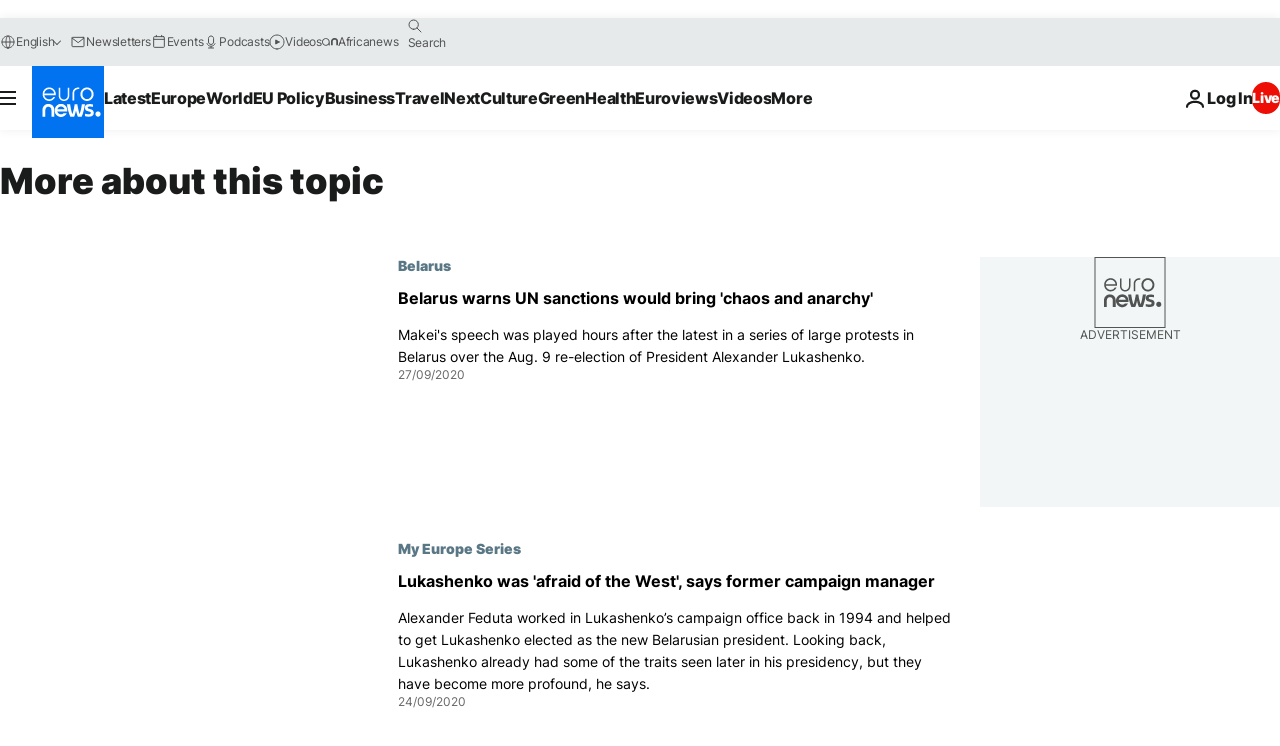

--- FILE ---
content_type: text/html; charset=UTF-8
request_url: https://www.euronews.com/tag/2020-belarusian-presidential-election?p=3
body_size: 33376
content:

<!DOCTYPE html>
<html lang="en">
<head>
  <meta charset="UTF-8">
            <title>2020 Belarusian presidential election | Euronews</title>
<meta name="description" content="Information about 2020 Belarusian presidential election. Select the subjects you want to know more about on euronews.com">
<meta name="keywords" content="2020 Belarusian presidential election">
<meta name="robots" content="max-snippet:-1, max-image-preview:large">
<meta name="news_keywords" content="2020 Belarusian presidential election">
<link rel="canonical" href="https://www.euronews.com/tag/2020-belarusian-presidential-election?p=3">
<link rel="alternate" hreflang="en" href="https://www.euronews.com/tag/2020-belarusian-presidential-election">
<link rel="alternate" hreflang="de" href="https://de.euronews.com/tag/prasidentschaftswahl-in-belarus-2020">
<link rel="alternate" hreflang="ru" href="https://ru.euronews.com/tag/2020-belarusian-presidential-election">
<link rel="alternate" hreflang="ar" href="https://arabic.euronews.com/tag/2020-belarusian-presidential-election">
<link rel="alternate" hreflang="fa" href="https://parsi.euronews.com/tag/2020-belarusian-presidential-election">
<link rel="alternate" hreflang="el" href="https://gr.euronews.com/tag/2020-belarusian-presidential-election">
<link rel="alternate" hreflang="hu" href="https://hu.euronews.com/tag/2020-as-feherorosz-elnokvalasztas">
<link rel="alternate" hreflang="x-default" href="https://www.euronews.com">
<meta property="og:locale" content="en-GB">
<meta property="og:url" content="http://www.euronews.com/tag/2020-belarusian-presidential-election">
<meta property="og:site_name" content="euronews">
<meta property="og:type" content="website">
<meta property="og:title" content="2020 Belarusian presidential election | Euronews">
<meta property="og:description" content="Information about 2020 Belarusian presidential election. Select the subjects you want to know more about on euronews.com">
<meta property="og:image" content="https://static.euronews.com/website/images/euronews-og-image-1200x675.png">
<meta property="og:image:width" content="1200">
<meta property="og:image:height" content="675">
<meta property="og:image:type" content="image/png">
<meta property="og:image:alt" content="2020 Belarusian presidential election | Euronews">
<meta property="og:locale:alternate" content="en-GB">
<meta property="og:locale:alternate" content="de-DE">
<meta property="og:locale:alternate" content="ru-RU">
<meta property="og:locale:alternate" content="ar-AE">
<meta property="og:locale:alternate" content="fa-IR">
<meta property="og:locale:alternate" content="el-GR">
<meta property="og:locale:alternate" content="hu-HU">
<meta property="og:locale:alternate:url" content="https://www.euronews.com/tag/2020-belarusian-presidential-election?p=3">

<meta name="twitter:site" content="@euronews">
<meta name="twitter:title" content="2020 Belarusian presidential election | Euronews">
<meta name="twitter:description" content="Information about 2020 Belarusian presidential election. Select the subjects you want to know more about on euronews.com">
<meta name="twitter:card" content="summary_large_image">
<meta name="twitter:image" content="https://static.euronews.com/website/images/euronews-og-image-1200x675.png">
<meta name="twitter:image:alt" content="2020 Belarusian presidential election | Euronews">

<meta property="fb:pages" content="101402598109" />
    
            <link rel="apple-touch-icon" href="/apple-touch-icon.png">
  <link rel="apple-touch-icon" href="/apple-touch-icon-precomposed.png">
  <link rel="apple-touch-icon" sizes="57x57" href="/apple-touch-icon-57x57.png">
  <link rel="apple-touch-icon" sizes="60x60" href="/apple-touch-icon-60x60.png">
  <link rel="apple-touch-icon" sizes="72x72" href="/apple-touch-icon-72x72.png">
  <link rel="apple-touch-icon" sizes="76x76" href="/apple-touch-icon-76x76.png">
  <link rel="apple-touch-icon" sizes="114x114" href="/apple-touch-icon-114x114.png">
  <link rel="apple-touch-icon" sizes="120x120" href="/apple-touch-icon-120x120.png">
  <link rel="apple-touch-icon" sizes="120x120" href="/apple-touch-icon-120x120-precomposed.png">
  <link rel="apple-touch-icon" sizes="144x144" href="/apple-touch-icon-144x144.png">
  <link rel="apple-touch-icon" sizes="152x152" href="/apple-touch-icon-152x152.png">
  <link rel="apple-touch-icon" sizes="152x152" href="/apple-touch-icon-152x152-precomposed.png">
  <link rel="apple-touch-icon" sizes="180x180" href="/apple-touch-icon-180x180.png">
  <link rel="android-icon" sizes="192x192" href="/android-icon-192x192.png">
  <link rel="icon" sizes="16x16" href="/favicon-16x16.png">
  <link rel="icon" sizes="32x32" href="/favicon-32x32.png">
  <link rel="icon" sizes="48x48" href="/favicon.ico">
  <link rel="icon" sizes="96x96" href="/favicon-96x96.png">
  <link rel="icon" sizes="160x160" href="/favicon-160x160.png">
  <link rel="icon" sizes="192x192" href="/favicon-192x192.png">

    <link rel="manifest" href="/manifest.json">
  <meta name="theme-color" content="#ffffff">

  <link rel="home" href="/" title="homepage">


          <script type="application/ld+json">{
    "@context": "https://schema.org/",
    "@type": "WebSite",
    "name": "Euronews.com",
    "url": "https://www.euronews.com/",
    "potentialAction": {
        "@type": "SearchAction",
        "target": "https://www.euronews.com/search?query={search_term_string}",
        "query-input": "required name=search_term_string"
    },
    "sameAs": [
        "https://www.facebook.com/euronews",
        "https://twitter.com/euronews",
        "https://flipboard.com/@euronews",
        "https://www.instagram.com/euronews.tv/",
        "https://www.linkedin.com/company/euronews"
    ]
}</script>
      
    <meta name="application-name" content="euronews.com">

            <meta name="viewport" content="width=device-width, minimum-scale=1, initial-scale=1">

  
                <meta name="dfp-data" content="{&quot;rootId&quot;:&quot;6458&quot;,&quot;adUnit&quot;:&quot;&quot;,&quot;keyValues&quot;:[],&quot;level1&quot;:&quot;euronews_new&quot;,&quot;lazyLoadingOffset&quot;:300,&quot;hasSwipe&quot;:false,&quot;disabledAdSlots&quot;:[]}">

            <meta name="adobe-analytics-data" content="{&quot;site&quot;:{&quot;platform&quot;:&quot;&quot;,&quot;language&quot;:&quot;en&quot;,&quot;primarylanguage&quot;:&quot;&quot;,&quot;secondarylanguage&quot;:&quot;&quot;,&quot;environment&quot;:&quot;prod&quot;,&quot;brand&quot;:&quot;euronews&quot;,&quot;servicetype&quot;:&quot;web&quot;,&quot;version&quot;:&quot;15.2.0&quot;},&quot;page&quot;:{&quot;pagename&quot;:&quot;euronews.multi.tags.multi.2020-belarusian-presidential-election&quot;,&quot;pagehasad&quot;:&quot;&quot;,&quot;pagenumads&quot;:&quot;&quot;,&quot;sitesection&quot;:&quot;&quot;,&quot;sitesubsection1&quot;:&quot;&quot;,&quot;sitesubsection2&quot;:&quot;&quot;,&quot;pagetype&quot;:&quot;page&quot;,&quot;pageurl&quot;:&quot;www.euronews.com\/tag\/2020-belarusian-presidential-election?p=3&quot;,&quot;pagedownloadtime&quot;:&quot;&quot;,&quot;vertical&quot;:&quot;multi&quot;,&quot;theme&quot;:&quot;tags&quot;,&quot;program&quot;:&quot;multi&quot;,&quot;contenttype&quot;:&quot;txt&quot;,&quot;menustatus&quot;:&quot;&quot;,&quot;pagereload&quot;:&quot;&quot;,&quot;pagedisplaybreakpoint&quot;:&quot;&quot;,&quot;displaybreakingnewsbar&quot;:&quot;none&quot;,&quot;swipe&quot;:&quot;none&quot;,&quot;urlpath&quot;:&quot;www.euronews.com\/tag\/2020-belarusian-presidential-election&quot;},&quot;search&quot;:{&quot;keyword&quot;:&quot;&quot;,&quot;searchresult&quot;:&quot;&quot;},&quot;uv&quot;:{&quot;uvid&quot;:&quot;&quot;,&quot;logged&quot;:&quot;&quot;,&quot;isbot&quot;:&quot;&quot;},&quot;article&quot;:{&quot;eventid&quot;:&quot;none&quot;,&quot;storyid&quot;:&quot;none&quot;,&quot;updatedate&quot;:&quot;none&quot;,&quot;title&quot;:&quot;none&quot;,&quot;format&quot;:&quot;none&quot;,&quot;nbdayssincepublication&quot;:&quot;none&quot;,&quot;articlepromotedtobcs&quot;:&quot;&quot;,&quot;articlepromotedtohp&quot;:&quot;&quot;,&quot;technicaltags&quot;:&quot;none&quot;,&quot;contenttaxonomy&quot;:&quot;none&quot;,&quot;gallerynumber&quot;:&quot;none&quot;},&quot;login&quot;:{&quot;subscriptiontype&quot;:&quot;other&quot;,&quot;dailynl&quot;:&quot;none&quot;},&quot;video&quot;:{&quot;videoid&quot;:&quot;none&quot;,&quot;youtubevideoid&quot;:&quot;none&quot;,&quot;dailymotionvideoid&quot;:&quot;none&quot;,&quot;housenumbervidid&quot;:&quot;none&quot;,&quot;name&quot;:&quot;none&quot;,&quot;publicationdate&quot;:&quot;none&quot;,&quot;type&quot;:&quot;none&quot;,&quot;duration&quot;:&quot;none&quot;,&quot;isinplaylist&quot;:&quot;none&quot;,&quot;playlistname&quot;:&quot;none&quot;,&quot;haspreview&quot;:&quot;none&quot;,&quot;viewmode&quot;:&quot;none&quot;,&quot;playername&quot;:&quot;none&quot;,&quot;playlistnumitems&quot;:&quot;none&quot;,&quot;playlistposition&quot;:&quot;none&quot;,&quot;soundstatus&quot;:&quot;none&quot;},&quot;component&quot;:{&quot;name&quot;:&quot;&quot;,&quot;type&quot;:&quot;&quot;,&quot;action&quot;:&quot;&quot;,&quot;pagename&quot;:&quot;&quot;,&quot;actiondetail&quot;:&quot;&quot;},&quot;newsletter&quot;:{&quot;name&quot;:&quot;&quot;,&quot;location&quot;:&quot;&quot;},&quot;cm&quot;:{&quot;ssf&quot;:&quot;1&quot;},&quot;thirdPartiesDisabled&quot;:[],&quot;sendDate&quot;:null}">
  
    <meta name="app-contexts" content="[&quot;main&quot;]" >

          <link rel="preload" as="style" href="/build/e09c9fcfcc074bccb6b0-reduce-cls.css">
    <link rel="preload" as="style" href="/build/6681d0090da3ecea69f4-common.css">
    <link rel="preload" as="style" href="/build/2704ee1d94cf0ae161ea-trumps.css">
    <link rel="preload" as="style" href="/build/1e29222cf9b97f50ec61-header.css">
              <link rel="preload" as="script" href="https://securepubads.g.doubleclick.net/tag/js/gpt.js" />
      

  <link rel="preload" as="style" href="/build/e2475b434d85263363d3-blocks.css">

            <style>
    #accessibility-bar,#c-burger-button-checkbox,#c-language-switcher-list-open,.c-breaking-news,.c-language-switcher__list,.c-search-form__loader, .o-site-hr__second-level__dropdown,.o-site-hr__second-level__dropdown-mask,.o-site-hr__sidebar,.o-site-hr__sidebar-mask{display:none}
    .c-bar-now .c-tags-list,.c-bar-now__container,.c-navigation-bar,.c-navigation-bar__wrappable-list,.c-search-form.c-search-engine,.o-site-hr__first-level__container,.o-site-hr__second-level__container,.o-site-hr__second-level__links,.o-site-hr__second-level__burger-logo,.c-burger-button{display:flex}

    @supports (content-visibility: hidden) {
      .o-site-hr__second-level__dropdown,.o-site-hr__sidebar {
        display: flex;
        content-visibility: hidden;
      }
    }
  </style>

    <link rel="stylesheet" href="/build/e09c9fcfcc074bccb6b0-reduce-cls.css">
    <link rel="stylesheet" href="/build/6681d0090da3ecea69f4-common.css">
    <link rel="stylesheet" href="/build/2704ee1d94cf0ae161ea-trumps.css">
    <link rel="stylesheet" href="/build/1e29222cf9b97f50ec61-header.css">
    <link rel="stylesheet" href="/build/509b54a72fb69fe05136-didomi.css">

  
    
    <link rel="stylesheet" href="/build/e2475b434d85263363d3-blocks.css">

        <style>@font-face{font-family: "Arial size-adjust";font-style: normal;font-weight: 400;font-display: swap;src: local("Arial");size-adjust: 102.5%;}body{font-family: 'Arial size-adjust', Arial, sans-serif;}</style>

    
          <link rel="stylesheet" href="/build/0a99ec3795784c5a8509-fonts.css" media="print" onload="this.media=&#039;all&#039;">
          
      
  
              <link rel="preconnect" href="https://static.euronews.com">
      <link rel="preconnect" href="https://api.privacy-center.org">
      <link rel="preconnect" href="https://sdk.privacy-center.org">
      <link rel="preconnect" href="https://www.googletagservices.com">
      <link rel="preconnect" href="https://pagead2.googlesyndication.com">
              <link rel="dns-prefetch" href="//scripts.opti-digital.com">
                  <link rel="dns-prefetch" href="https://connect.facebook.net">
                  <link rel="dns-prefetch" href="https://ping.chartbeat.net">
        <link rel="dns-prefetch" href="https://static.chartbeat.com">
        
    <script>
  window.euronewsEnvs = JSON.parse('{"PUBLIC_GIGYA_API_KEY":"4_G3z5aGNUymdcrkV9z9qOAg","PUBLIC_INSIDER_PARTNER_NAME":"euronewsfr","PUBLIC_INSIDER_PARTNER_ID":"10008155","PUBLIC_APP_ENV":"prod","PUBLIC_URLS_BASE":"euronews.com"}');
</script>


  <script> performance.mark('enw-first-script'); </script>
                <script id="euronews-initial-server-data">
                              window.getInitialServerData = () => ({"context":{"website":"euronews","pageType":"articlelisttag","servicetype":"web","features":["euronewsUUIDManager","userNavigationActivity","didomi","googleGpt","advertisingOptiDigital","wallpaper","DVTargetingSignalsManager","bombora","insider","scrollRestore","adobe"],"featureFlipping":{"fast":{"adobe":{"languages":{"en":true,"fr":true,"de":true,"it":true,"es":true,"pt":true,"tr":true,"pl":true,"ru":true,"ar":true,"fa":true,"el":true,"hu":true},"thirdpart":true,"description":"Analytics tracking"},"adobeAudienceManager":{"languages":{"en":true,"fr":true,"de":true,"it":true,"es":true,"pt":true,"tr":true,"pl":true,"ru":true,"ar":true,"fa":true,"el":true,"hu":true},"thirdpart":true,"description":"_"},"adsAutorefresh":{"languages":{"en":false,"ar":false,"de":false,"el":false,"es":false,"fa":false,"fr":false,"hu":false,"it":false,"pt":false,"ru":false,"tr":false,"pl":false},"thirdpart":false,"description":"Permet un autorefresh auto des pubs toutes les X secondes"},"adsLazyloading":{"languages":{"en":true,"fr":true,"de":true,"it":true,"es":true,"pt":true,"tr":true,"pl":true,"ru":true,"ar":true,"fa":true,"el":true,"hu":true},"thirdpart":false,"description":"Permet d\u2019afficher les pubs au fur \u00e0 mesure du scroll d\u2019un utilisateur sur nos pages, ce qui permet d\u2019acc\u00e9l\u00e9rer le chargement du haut de page"},"advertising":{"languages":{"en":false,"fr":false,"de":false,"it":false,"es":false,"pt":false,"tr":false,"pl":false,"ru":false,"ar":false,"fa":false,"el":false,"hu":false},"thirdpart":false,"description":"to enable new advertising core (while double run, we use old advertising when this key is off)"},"advertisingOptiDigital":{"languages":{"en":true,"fr":true,"de":true,"it":true,"es":true,"pt":true,"tr":true,"pl":true,"ru":true,"ar":true,"fa":true,"el":true,"hu":true},"thirdpart":true,"description":"New Advertising management with OptiDigital"},"advertisingSingleRequestMode":{"languages":{"en":false,"ar":false,"de":false,"el":false,"es":false,"fa":false,"fr":false,"hu":false,"it":false,"pt":false,"ru":false,"tr":false,"pl":false},"thirdpart":false,"description":"WARNING: WHEN TURNED ON IT MAKES AD REQUEST COUNT EXPLODE AND LEADS TO TERRIBLE IMPRESSION\/REQUEST RATIO\nenable singleRequest mode for new advertising implementation (will do multirequest if disabled)"},"analytics":{"languages":{"en":true,"fr":true,"de":true,"it":true,"es":true,"pt":true,"tr":true,"pl":true,"ru":true,"ar":true,"fa":true,"el":true,"hu":true},"thirdpart":false,"description":"_"},"autorefresh":{"languages":{"en":true,"fr":true,"de":true,"it":true,"es":true,"pt":true,"tr":true,"pl":true,"ru":true,"ar":true,"fa":true,"el":true,"hu":true},"thirdpart":false,"description":"_"},"bcovery":{"languages":{"en":false,"ar":false,"de":false,"el":false,"es":false,"fa":false,"fr":false,"hu":false,"it":false,"pt":false,"ru":false,"tr":false,"pl":false},"thirdpart":true,"description":"_"},"bombora":{"languages":{"en":true,"fr":true,"de":true,"it":true,"es":true,"pt":true,"tr":true,"pl":true,"ru":true,"ar":true,"fa":false,"el":true,"hu":true},"thirdpart":true,"description":"_"},"bomboraStandardTag":{"languages":{"en":true,"fr":true,"de":true,"it":true,"es":true,"pt":true,"tr":true,"pl":true,"ru":true,"ar":true,"fa":false,"el":true,"hu":true},"thirdpart":true,"description":"_"},"breakingNewsBanner":{"languages":{"en":true,"fr":true,"de":true,"it":true,"es":true,"pt":true,"tr":true,"pl":true,"ru":true,"ar":true,"fa":true,"el":true,"hu":true},"thirdpart":false,"description":"_"},"caption":{"languages":{"en":true,"fr":true,"de":true,"it":true,"es":true,"pt":true,"tr":true,"pl":true,"ru":true,"ar":true,"fa":true,"el":true,"hu":true},"thirdpart":false,"description":"_"},"chartbeat":{"languages":{"en":true,"fr":true,"de":true,"it":true,"es":true,"pt":true,"tr":true,"pl":true,"ru":true,"ar":true,"fa":true,"el":true,"hu":true},"thirdpart":true,"description":"chartbeat.js is the Javascript code for the standard web tracking"},"chartbeat_mab":{"languages":{"en":true,"fr":true,"de":true,"it":true,"es":true,"pt":true,"tr":true,"pl":true,"ru":true,"ar":true,"fa":true,"el":true,"hu":true},"thirdpart":true,"description":"chartbeat_mab.js is the library for Chartbeat's headline testing functionality"},"connatix":{"languages":{"en":true,"fr":true,"de":true,"it":true,"es":true,"pt":true,"tr":true,"pl":true,"ru":true,"ar":true,"fa":true,"el":true,"hu":true},"thirdpart":true,"description":"_"},"connatixSticky":{"languages":{"en":false,"fr":false,"de":false,"it":false,"es":false,"pt":false,"tr":false,"pl":false,"ru":false,"ar":false,"fa":false,"el":false,"hu":false},"thirdpart":false,"description":"_"},"consentTemplates":{"languages":{"en":false,"fr":false,"de":false,"it":false,"es":false,"pt":false,"tr":false,"pl":false,"ru":false,"ar":false,"fa":false,"el":false,"hu":false},"thirdpart":false,"description":"consent notices (Didomi, ...)"},"dailymotion":{"languages":{"en":true,"fr":true,"de":true,"it":true,"es":true,"pt":true,"tr":true,"pl":true,"ru":true,"ar":true,"fa":false,"el":true,"hu":true},"thirdpart":false,"description":"_"},"datalayerManager":{"languages":{"en":false,"ar":false,"de":false,"el":false,"es":false,"fa":false,"fr":false,"hu":false,"it":false,"pt":false,"ru":false,"tr":false,"pl":false},"thirdpart":false,"description":"_"},"didomi":{"languages":{"en":true,"fr":true,"de":true,"it":true,"es":true,"pt":true,"tr":true,"pl":true,"ru":true,"ar":true,"fa":true,"el":true,"hu":true},"thirdpart":true,"description":null},"doubleVerify":{"languages":{"en":true,"fr":true,"de":true,"it":true,"es":true,"pt":true,"tr":true,"pl":true,"ru":true,"ar":true,"fa":true,"el":true,"hu":true},"thirdpart":true,"description":"_"},"durationMedia":{"languages":{"en":true,"fr":true,"de":true,"it":true,"es":true,"pt":true,"tr":true,"pl":true,"ru":true,"ar":true,"fa":true,"el":true,"hu":true},"thirdpart":true,"description":"_"},"DVTargetingSignalsManager":{"languages":{"en":true,"fr":true,"de":true,"it":true,"es":true,"pt":true,"tr":true,"pl":true,"ru":true,"ar":true,"fa":true,"el":true,"hu":true},"thirdpart":false,"description":"This feature aims to manage DV Targeting Signals.\r\nFor example: retrieving Targeting Signals, updating the advertising Datalayer, and storing DV Contextual Signals to the database."},"euronewsUUIDManager":{"languages":{"en":true,"fr":true,"de":true,"it":true,"es":true,"pt":true,"tr":true,"pl":true,"ru":true,"ar":true,"fa":true,"el":true,"hu":true},"thirdpart":false,"description":"This feature ensures each client has a persistent UUID by retrieving it from IndexedDB or cookies, or generating and storing one if it doesn\u2019t exist. The UUID is used by other features and services for consistent client identification."},"facebook":{"languages":{"en":true,"fr":true,"de":true,"it":true,"es":true,"pt":true,"tr":true,"pl":true,"ru":true,"ar":true,"fa":true,"el":true,"hu":true},"thirdpart":true,"description":null},"football":{"languages":{"en":true,"fr":true,"de":true,"it":true,"es":true,"pt":true,"tr":true,"pl":false,"ru":true,"ar":true,"fa":true,"el":true,"hu":true},"thirdpart":false,"description":"This FF is made to manage FootballLeagueDataHandler service"},"footballLeagueResults":{"languages":{"en":true,"ar":true,"de":true,"el":true,"es":true,"fa":true,"fr":true,"hu":true,"it":true,"pt":true,"ru":true,"tr":true,"pl":false},"thirdpart":false,"description":"This is for the service that manage the display\/management of the widget of football league results that we can find on the home page and other footblall pages"},"gallery":{"languages":{"en":true,"fr":true,"de":true,"it":true,"es":true,"pt":true,"tr":true,"pl":true,"ru":true,"ar":true,"fa":true,"el":true,"hu":true},"thirdpart":false,"description":"Widget Gallery"},"geoBlocking":{"languages":{"en":true,"ar":true,"de":true,"el":true,"es":true,"fa":true,"fr":true,"hu":true,"it":true,"pt":true,"ru":true,"tr":true,"pl":true},"thirdpart":false,"description":"_"},"geoedge":{"languages":{"en":true,"fr":true,"de":true,"it":true,"es":true,"pt":true,"tr":true,"pl":true,"ru":true,"ar":true,"fa":true,"el":true,"hu":true},"thirdpart":true,"description":"_"},"gigya":{"languages":{"en":true,"fr":true,"de":true,"it":true,"es":true,"pt":true,"tr":true,"pl":true,"ru":true,"ar":true,"fa":true,"el":true,"hu":true},"thirdpart":false,"description":"Login Euronews via SAP\/GIGYA"},"global_footer":{"languages":{"en":true,"fr":true,"de":true,"it":true,"es":true,"pt":true,"tr":true,"pl":true,"ru":true,"ar":true,"fa":true,"el":true,"hu":true},"thirdpart":true,"description":null},"googleGpt":{"languages":{"en":true,"fr":true,"de":true,"it":true,"es":true,"pt":true,"tr":true,"pl":true,"ru":true,"ar":true,"fa":true,"el":true,"hu":true},"thirdpart":true,"description":"GPT is mandatory for all the advertisement stack"},"google_analytics":{"languages":{"en":false,"ar":false,"de":false,"el":false,"es":false,"fa":false,"fr":false,"hu":false,"it":false,"pt":false,"ru":false,"tr":false,"pl":false},"thirdpart":true,"description":"_"},"google_gtm":{"languages":{"en":true,"fr":true,"de":true,"it":true,"es":true,"pt":true,"tr":true,"pl":true,"ru":true,"ar":true,"fa":true,"el":true,"hu":true},"thirdpart":true,"description":null},"grafanaFaro":{"languages":{"en":false,"fr":false,"de":false,"it":false,"es":false,"pt":false,"tr":false,"pl":false,"ru":false,"ar":false,"fa":false,"el":false,"hu":false},"thirdpart":false,"description":"_"},"gtag":{"languages":{"en":true,"fr":true,"de":true,"it":true,"es":true,"pt":true,"tr":true,"pl":true,"ru":true,"ar":true,"fa":true,"el":true,"hu":true},"thirdpart":true,"description":"_"},"header_redesign":{"languages":{"en":true,"fr":true,"de":true,"it":true,"es":true,"pt":true,"tr":true,"pl":true,"ru":true,"ar":true,"fa":true,"el":true,"hu":true},"thirdpart":false,"description":"FF qui active l'affichage du Header Redesign"},"home_new_design":{"languages":{"en":false,"fr":false,"de":false,"it":false,"es":false,"pt":false,"tr":false,"pl":false,"ru":false,"ar":false,"fa":false,"el":false,"hu":false},"thirdpart":false,"description":"Home New Design 2025"},"https":{"languages":{"en":true,"fr":true,"de":true,"it":true,"es":true,"pt":true,"tr":true,"pl":true,"ru":true,"ar":true,"fa":true,"el":true,"hu":true},"thirdpart":false,"description":null},"iaDisclaimerReporting":{"languages":{"en":true,"fr":true,"de":true,"it":true,"es":true,"pt":true,"tr":true,"pl":true,"ru":true,"ar":true,"fa":true,"el":true,"hu":true},"thirdpart":false,"description":"Display the IA Disclaimer"},"insider":{"languages":{"en":true,"fr":true,"de":true,"it":true,"es":true,"pt":true,"tr":true,"pl":true,"ru":true,"ar":true,"fa":true,"el":true,"hu":true},"thirdpart":true,"description":"_"},"jobbio":{"languages":{"en":false,"fr":false,"de":false,"it":false,"es":false,"pt":false,"tr":false,"pl":false,"ru":false,"ar":false,"fa":false,"el":false,"hu":false},"thirdpart":true,"description":"_"},"justIn":{"languages":{"en":true,"fr":true,"de":true,"it":true,"es":true,"pt":true,"tr":true,"pl":true,"ru":true,"ar":true,"fa":true,"el":true,"hu":true},"thirdpart":false,"description":"_"},"justInTimeline":{"languages":{"en":true,"fr":true,"de":true,"it":true,"es":true,"pt":true,"tr":true,"pl":true,"ru":true,"ar":true,"fa":true,"el":true,"hu":true},"thirdpart":false,"description":"Justin template new design 2025"},"lazyblock":{"languages":{"en":false,"ar":false,"de":false,"el":false,"es":false,"fa":false,"fr":false,"hu":true,"it":false,"pt":false,"ru":false,"tr":true,"pl":false},"thirdpart":false},"lazyload":{"languages":{"en":true,"fr":true,"de":true,"it":true,"es":true,"pt":true,"tr":true,"pl":true,"ru":true,"ar":true,"fa":true,"el":true,"hu":true},"thirdpart":false,"description":"_"},"leaderboardUnderHeader":{"languages":{"en":true,"ar":true,"de":false,"el":false,"es":false,"fa":true,"fr":false,"hu":false,"it":false,"pt":false,"ru":false,"tr":false,"pl":false},"thirdpart":false,"description":"main leaderboard under header instead of above on article page"},"linkObfuscator":{"languages":{"en":true,"fr":true,"de":true,"it":true,"es":true,"pt":true,"tr":true,"pl":true,"ru":true,"ar":true,"fa":true,"el":true,"hu":true},"thirdpart":false,"description":"This feature aims to obfuscate all links for which the obfuscation is implemented in the Twig template."},"liveramp":{"languages":{"en":true,"fr":true,"de":true,"it":true,"es":true,"pt":true,"tr":true,"pl":true,"ru":true,"ar":true,"fa":true,"el":true,"hu":true},"thirdpart":true,"description":"https:\/\/liveramp.com\/"},"login":{"languages":{"en":true,"fr":true,"de":true,"it":true,"es":true,"pt":true,"tr":true,"pl":true,"ru":true,"ar":true,"fa":true,"el":true,"hu":true},"thirdpart":false,"description":"Allow login for Gigya"},"loginWall":{"languages":{"en":false,"fr":true,"de":false,"it":false,"es":true,"pt":false,"tr":false,"pl":false,"ru":false,"ar":false,"fa":false,"el":false,"hu":false},"thirdpart":false,"description":"_"},"longerCacheStrategy":{"languages":{"en":true,"fr":true,"de":true,"it":true,"es":true,"pt":true,"tr":true,"pl":true,"ru":true,"ar":true,"fa":true,"el":true,"hu":true},"thirdpart":false,"description":"Enable longer cache on various pages (see EW-5784)"},"nativo":{"languages":{"en":true,"fr":true,"de":true,"it":true,"es":true,"pt":true,"tr":true,"pl":true,"ru":true,"ar":true,"fa":true,"el":true,"hu":true},"thirdpart":false,"description":"_"},"new_liveblogging":{"languages":{"en":true,"fr":true,"de":true,"it":true,"es":true,"pt":true,"tr":true,"pl":true,"ru":true,"ar":true,"fa":true,"el":true,"hu":true},"thirdpart":false,"description":"Activate new Arena liveblogging feature (with TypeScript service)"},"nonli":{"languages":{"en":true,"fr":true,"de":true,"it":true,"es":true,"pt":true,"tr":true,"pl":true,"ru":true,"ar":true,"fa":true,"el":true,"hu":true},"thirdpart":true,"description":"This TP replace echobox to publish automatically our articles on social networks"},"outbrain":{"languages":{"en":true,"fr":true,"de":true,"it":true,"es":true,"pt":true,"tr":true,"pl":true,"ru":true,"ar":true,"fa":true,"el":true,"hu":true},"thirdpart":true,"description":"_"},"outbrain_lazyloading":{"languages":{"en":true,"fr":true,"de":true,"it":true,"es":true,"pt":true,"tr":true,"pl":true,"ru":true,"ar":true,"fa":true,"el":true,"hu":true},"thirdpart":true,"description":"_"},"ownpage":{"languages":{"en":true,"ar":true,"de":true,"el":true,"es":true,"fa":true,"fr":true,"hu":true,"it":true,"pt":true,"ru":true,"tr":true,"pl":false},"thirdpart":true,"description":"newsletter"},"pfp-ima":{"languages":{"en":false,"ar":false,"de":false,"el":false,"es":false,"fa":false,"fr":false,"hu":false,"it":false,"pt":false,"ru":false,"tr":false,"pl":false},"thirdpart":false,"description":"_"},"pfpLive":{"languages":{"en":true,"fr":true,"de":true,"it":true,"es":true,"pt":true,"tr":true,"pl":true,"ru":true,"ar":true,"fa":false,"el":true,"hu":true},"thirdpart":false,"description":"_"},"pfpVOD":{"languages":{"en":true,"fr":true,"de":true,"it":true,"es":true,"pt":true,"tr":true,"pl":true,"ru":true,"ar":true,"fa":false,"el":true,"hu":true},"thirdpart":false,"description":"_"},"player_lazyload_click":{"languages":{"en":true,"fr":true,"de":true,"it":true,"es":true,"pt":true,"tr":true,"pl":true,"ru":true,"ar":true,"fa":true,"el":true,"hu":true},"thirdpart":false,"description":null},"scribblelive":{"languages":{"en":true,"ar":true,"de":true,"el":true,"es":true,"fa":true,"fr":true,"hu":true,"it":true,"pt":true,"ru":true,"tr":true,"pl":false},"thirdpart":true},"scrollRestore":{"languages":{"en":true,"fr":true,"de":true,"it":true,"es":true,"pt":true,"tr":true,"pl":true,"ru":true,"ar":true,"fa":true,"el":true,"hu":true},"thirdpart":false,"description":"This feature sets the browser's scrollRestoration property to 'manual', ensuring the scroll position resets to the top of the page upon refresh"},"search":{"languages":{"en":true,"fr":true,"de":true,"it":true,"es":true,"pt":true,"tr":true,"pl":true,"ru":true,"ar":true,"fa":true,"el":true,"hu":true},"thirdpart":false,"description":"_"},"sentry":{"languages":{"en":true,"fr":true,"de":true,"it":true,"es":true,"pt":true,"tr":true,"pl":true,"ru":true,"ar":true,"fa":true,"el":true,"hu":true},"thirdpart":true,"description":"APM - Technical TP"},"socialManager":{"languages":{"en":true,"fr":true,"de":true,"it":true,"es":true,"pt":true,"tr":true,"pl":true,"ru":true,"ar":true,"fa":true,"el":true,"hu":true},"thirdpart":false,"description":"Social manager TS service for social network popup management"},"StickyFloor":{"languages":{"en":true,"fr":true,"de":true,"it":true,"es":true,"pt":true,"tr":true,"pl":true,"ru":true,"ar":true,"fa":true,"el":true,"hu":true},"thirdpart":false,"description":null},"streamAMP":{"languages":{"en":false,"ar":false,"de":false,"el":false,"es":false,"fa":false,"fr":false,"hu":false,"it":false,"pt":false,"ru":false,"tr":false,"pl":false},"thirdpart":true},"style_css_site_header":{"languages":{"en":false,"ar":false,"de":false,"el":false,"es":false,"fa":false,"fr":false,"hu":false,"it":false,"pt":false,"ru":false,"tr":false,"pl":false},"thirdpart":false,"description":"Ex\u00e9cuter le CSS du Site Header dans directement dans <style> dans <head>, et en premier, ind\u00e9pendamment des autres fichiers CSS."},"survey_popup":{"languages":{"en":false,"fr":false,"de":false,"it":false,"es":false,"pt":false,"tr":false,"pl":false,"ru":false,"ar":false,"fa":false,"el":false,"hu":false},"thirdpart":false,"description":null},"swiper":{"languages":{"en":true,"fr":true,"de":true,"it":true,"es":true,"pt":true,"tr":true,"pl":true,"ru":true,"ar":true,"fa":true,"el":true,"hu":true},"thirdpart":false,"description":"_"},"swipe_article":{"languages":{"en":true,"fr":true,"de":true,"it":true,"es":true,"pt":true,"tr":true,"pl":true,"ru":true,"ar":true,"fa":true,"el":true,"hu":true},"thirdpart":false,"description":"_"},"teads":{"languages":{"en":true,"fr":true,"de":true,"it":true,"es":true,"pt":true,"tr":true,"pl":true,"ru":true,"ar":true,"fa":true,"el":true,"hu":true},"thirdpart":true,"description":"Renomm\u00e9e depuis \"teadsCookielessTag\" pour le nouveau script advertising."},"teadsCookielessTag":{"languages":{"en":true,"fr":true,"de":true,"it":true,"es":true,"pt":true,"tr":true,"pl":true,"ru":true,"ar":true,"fa":true,"el":true,"hu":true},"thirdpart":true,"description":"Ancienne cl\u00e9, utilis\u00e9e avec l'ancien script advertising, remplac\u00e9e par \"teads\"."},"telemetry-php":{"languages":{"en":false,"fr":false,"de":false,"it":false,"es":false,"pt":false,"tr":false,"pl":false,"ru":false,"ar":false,"fa":false,"el":false,"hu":false},"thirdpart":false,"description":"D\u00e9sactive l'Open Telemetry -> Grafana\r\nSur le site cot\u00e9 FRONT\/PHP"},"telemetry-ts":{"languages":{"en":false,"fr":false,"de":false,"it":false,"es":false,"pt":false,"tr":false,"pl":false,"ru":false,"ar":false,"fa":false,"el":false,"hu":false},"thirdpart":false,"description":"Grafana openTelemetry for Front TS"},"textToSpeech":{"languages":{"en":true,"fr":true,"de":true,"it":true,"es":true,"pt":true,"tr":true,"pl":true,"ru":true,"ar":true,"fa":true,"el":true,"hu":true},"thirdpart":true,"description":"Solution de synthese vocale convertissant le texte en audio."},"tmpTestNewImageServer":{"languages":{"en":true,"fr":true,"de":true,"it":true,"es":true,"pt":true,"tr":true,"pl":true,"ru":true,"ar":true,"fa":true,"el":true,"hu":true},"thirdpart":false,"description":"this must be temporary! rewrite static.euronews.com article image to images.euronews.com"},"twitter":{"languages":{"en":true,"fr":true,"de":true,"it":true,"es":true,"pt":true,"tr":true,"pl":true,"ru":true,"ar":true,"fa":true,"el":true,"hu":true},"thirdpart":true,"description":"_"},"userNavigationActivity":{"languages":{"en":true,"fr":true,"de":true,"it":true,"es":true,"pt":true,"tr":true,"pl":true,"ru":true,"ar":true,"fa":true,"el":true,"hu":true},"thirdpart":false,"description":"Service that stores user last visited page and last language"},"video":{"languages":{"en":true,"fr":true,"de":true,"it":true,"es":true,"pt":true,"tr":true,"pl":true,"ru":true,"ar":true,"fa":true,"el":true,"hu":true},"thirdpart":false,"description":"Video Player for article pages"},"vuukle":{"languages":{"en":true,"fr":true,"de":true,"it":true,"es":true,"pt":true,"tr":true,"pl":false,"ru":true,"ar":true,"fa":true,"el":true,"hu":true},"thirdpart":true,"description":"_"},"wallpaper":{"languages":{"en":true,"fr":true,"de":true,"it":true,"es":true,"pt":true,"tr":true,"pl":true,"ru":true,"ar":true,"fa":true,"el":true,"hu":true},"thirdpart":false,"description":"_"},"weatherCarousel":{"languages":{"en":true,"fr":true,"de":true,"it":true,"es":true,"pt":true,"tr":true,"pl":true,"ru":true,"ar":true,"fa":true,"el":true,"hu":true},"thirdpart":false,"description":"Service for the carousel on the weather town page"},"weatherSearch":{"languages":{"en":true,"fr":true,"de":true,"it":true,"es":true,"pt":true,"tr":true,"pl":true,"ru":true,"ar":true,"fa":true,"el":true,"hu":true},"thirdpart":false,"description":"_"},"widgets":{"languages":{"en":true,"fr":true,"de":true,"it":true,"es":true,"pt":true,"tr":true,"pl":true,"ru":true,"ar":true,"fa":true,"el":true,"hu":true},"thirdpart":false,"description":"This is for Typescript widget service"},"yieldbird":{"languages":{"en":true,"fr":true,"de":true,"it":true,"es":true,"pt":true,"tr":true,"pl":true,"ru":true,"ar":true,"fa":true,"el":true,"hu":true},"thirdpart":true,"description":"_"},"automatad":{"languages":{"en":true,"ar":true,"de":true,"el":true,"es":true,"fa":true,"fr":true,"hu":true,"it":true,"pt":true,"ru":true,"tr":true,"pl":true},"thirdpart":true,"description":"_"},"DurationMedia":{"languages":{"en":true,"fr":true,"de":true,"it":true,"es":true,"pt":true,"tr":true,"pl":true,"ru":true,"ar":true,"fa":true,"el":true,"hu":true},"thirdpart":true,"description":"_"},"linkedinNext":{"languages":{"en":true,"ar":false,"de":false,"el":false,"es":false,"fa":false,"fr":false,"hu":false,"it":false,"pt":false,"ru":false,"tr":false,"pl":false},"thirdpart":true},"mailmunch":{"languages":{"en":true,"ar":true,"de":true,"el":true,"es":true,"fa":true,"fr":true,"hu":true,"it":true,"pt":true,"ru":true,"tr":true,"pl":false},"thirdpart":true},"popup_message_all_website":{"languages":{"en":false,"ar":false,"de":false,"el":false,"es":false,"fa":false,"fr":false,"hu":false,"it":false,"pt":false,"ru":false,"tr":false,"pl":false},"thirdpart":false},"popup_message_live":{"languages":{"en":false,"ar":false,"de":false,"el":false,"es":false,"fa":false,"fr":false,"hu":false,"it":false,"pt":false,"ru":false,"tr":false,"pl":false},"thirdpart":false},"video_autoplay":{"languages":{"en":true,"fr":true,"de":true,"it":true,"es":true,"pt":true,"tr":true,"pl":true,"ru":true,"ar":true,"fa":true,"el":true,"hu":true},"thirdpart":false,"description":null}},"slow":{"adobe":{"languages":{"en":true,"fr":true,"de":true,"it":true,"es":true,"pt":true,"tr":true,"pl":true,"ru":true,"ar":true,"fa":true,"el":true,"hu":true},"thirdpart":true,"description":"Analytics tracking"},"adobeAudienceManager":{"languages":{"en":true,"fr":true,"de":true,"it":true,"es":true,"pt":true,"tr":true,"pl":true,"ru":true,"ar":true,"fa":true,"el":true,"hu":true},"thirdpart":true,"description":"_"},"adsAutorefresh":{"languages":{"en":false,"ar":false,"de":false,"el":false,"es":false,"fa":false,"fr":false,"hu":false,"it":false,"pt":false,"ru":false,"tr":false,"pl":false},"thirdpart":false,"description":"Permet un autorefresh auto des pubs toutes les X secondes"},"adsLazyloading":{"languages":{"en":true,"fr":true,"de":true,"it":true,"es":true,"pt":true,"tr":true,"pl":true,"ru":true,"ar":true,"fa":true,"el":true,"hu":true},"thirdpart":false,"description":"Permet d\u2019afficher les pubs au fur \u00e0 mesure du scroll d\u2019un utilisateur sur nos pages, ce qui permet d\u2019acc\u00e9l\u00e9rer le chargement du haut de page"},"advertising":{"languages":{"en":false,"fr":false,"de":false,"it":false,"es":false,"pt":false,"tr":false,"pl":false,"ru":false,"ar":false,"fa":false,"el":false,"hu":false},"thirdpart":false,"description":"to enable new advertising core (while double run, we use old advertising when this key is off)"},"advertisingOptiDigital":{"languages":{"en":true,"fr":true,"de":true,"it":true,"es":true,"pt":true,"tr":true,"pl":true,"ru":true,"ar":true,"fa":true,"el":true,"hu":true},"thirdpart":true,"description":"New Advertising management with OptiDigital"},"advertisingSingleRequestMode":{"languages":{"en":false,"ar":false,"de":false,"el":false,"es":false,"fa":false,"fr":false,"hu":false,"it":false,"pt":false,"ru":false,"tr":false,"pl":false},"thirdpart":false,"description":"WARNING: WHEN TURNED ON IT MAKES AD REQUEST COUNT EXPLODE AND LEADS TO TERRIBLE IMPRESSION\/REQUEST RATIO\nenable singleRequest mode for new advertising implementation (will do multirequest if disabled)"},"analytics":{"languages":{"en":true,"fr":true,"de":true,"it":true,"es":true,"pt":true,"tr":true,"pl":true,"ru":true,"ar":true,"fa":true,"el":true,"hu":true},"thirdpart":false,"description":"_"},"autorefresh":{"languages":{"en":true,"fr":true,"de":true,"it":true,"es":true,"pt":true,"tr":true,"pl":true,"ru":true,"ar":true,"fa":true,"el":true,"hu":true},"thirdpart":false,"description":"_"},"bcovery":{"languages":{"en":false,"ar":false,"de":false,"el":false,"es":false,"fa":false,"fr":false,"hu":false,"it":false,"pt":false,"ru":false,"tr":false,"pl":false},"thirdpart":true,"description":"_"},"bombora":{"languages":{"en":true,"fr":true,"de":true,"it":true,"es":true,"pt":true,"tr":true,"pl":true,"ru":true,"ar":true,"fa":false,"el":true,"hu":true},"thirdpart":true,"description":"_"},"bomboraStandardTag":{"languages":{"en":true,"fr":true,"de":true,"it":true,"es":true,"pt":true,"tr":true,"pl":true,"ru":true,"ar":true,"fa":false,"el":true,"hu":true},"thirdpart":true,"description":"_"},"breakingNewsBanner":{"languages":{"en":true,"fr":true,"de":true,"it":true,"es":true,"pt":true,"tr":true,"pl":true,"ru":true,"ar":true,"fa":true,"el":true,"hu":true},"thirdpart":false,"description":"_"},"caption":{"languages":{"en":true,"fr":true,"de":true,"it":true,"es":true,"pt":true,"tr":true,"pl":true,"ru":true,"ar":true,"fa":true,"el":true,"hu":true},"thirdpart":false,"description":"_"},"chartbeat":{"languages":{"en":true,"fr":true,"de":true,"it":true,"es":true,"pt":true,"tr":true,"pl":true,"ru":true,"ar":true,"fa":true,"el":true,"hu":true},"thirdpart":true,"description":"chartbeat.js is the Javascript code for the standard web tracking"},"chartbeat_mab":{"languages":{"en":true,"fr":true,"de":true,"it":true,"es":true,"pt":true,"tr":true,"pl":true,"ru":true,"ar":true,"fa":true,"el":true,"hu":true},"thirdpart":true,"description":"chartbeat_mab.js is the library for Chartbeat's headline testing functionality"},"connatix":{"languages":{"en":true,"fr":true,"de":true,"it":true,"es":true,"pt":true,"tr":true,"pl":true,"ru":true,"ar":true,"fa":true,"el":true,"hu":true},"thirdpart":true,"description":"_"},"connatixSticky":{"languages":{"en":false,"fr":false,"de":false,"it":false,"es":false,"pt":false,"tr":false,"pl":false,"ru":false,"ar":false,"fa":false,"el":false,"hu":false},"thirdpart":false,"description":"_"},"consentTemplates":{"languages":{"en":false,"fr":false,"de":false,"it":false,"es":false,"pt":false,"tr":false,"pl":false,"ru":false,"ar":false,"fa":false,"el":false,"hu":false},"thirdpart":false,"description":"consent notices (Didomi, ...)"},"dailymotion":{"languages":{"en":true,"fr":true,"de":true,"it":true,"es":true,"pt":true,"tr":true,"pl":true,"ru":true,"ar":true,"fa":false,"el":true,"hu":true},"thirdpart":false,"description":"_"},"datalayerManager":{"languages":{"en":false,"ar":false,"de":false,"el":false,"es":false,"fa":false,"fr":false,"hu":false,"it":false,"pt":false,"ru":false,"tr":false,"pl":false},"thirdpart":false,"description":"_"},"didomi":{"languages":{"en":true,"fr":true,"de":true,"it":true,"es":true,"pt":true,"tr":true,"pl":true,"ru":true,"ar":true,"fa":true,"el":true,"hu":true},"thirdpart":true,"description":null},"doubleVerify":{"languages":{"en":true,"fr":true,"de":true,"it":true,"es":true,"pt":true,"tr":true,"pl":true,"ru":true,"ar":true,"fa":true,"el":true,"hu":true},"thirdpart":true,"description":"_"},"durationMedia":{"languages":{"en":true,"fr":true,"de":true,"it":true,"es":true,"pt":true,"tr":true,"pl":true,"ru":true,"ar":true,"fa":true,"el":true,"hu":true},"thirdpart":true,"description":"_"},"DVTargetingSignalsManager":{"languages":{"en":true,"fr":true,"de":true,"it":true,"es":true,"pt":true,"tr":true,"pl":true,"ru":true,"ar":true,"fa":true,"el":true,"hu":true},"thirdpart":false,"description":"This feature aims to manage DV Targeting Signals.\r\nFor example: retrieving Targeting Signals, updating the advertising Datalayer, and storing DV Contextual Signals to the database."},"euronewsUUIDManager":{"languages":{"en":true,"fr":true,"de":true,"it":true,"es":true,"pt":true,"tr":true,"pl":true,"ru":true,"ar":true,"fa":true,"el":true,"hu":true},"thirdpart":false,"description":"This feature ensures each client has a persistent UUID by retrieving it from IndexedDB or cookies, or generating and storing one if it doesn\u2019t exist. The UUID is used by other features and services for consistent client identification."},"facebook":{"languages":{"en":true,"fr":true,"de":true,"it":true,"es":true,"pt":true,"tr":true,"pl":true,"ru":true,"ar":true,"fa":true,"el":true,"hu":true},"thirdpart":true,"description":null},"football":{"languages":{"en":true,"fr":true,"de":true,"it":true,"es":true,"pt":true,"tr":true,"pl":false,"ru":true,"ar":true,"fa":true,"el":true,"hu":true},"thirdpart":false,"description":"This FF is made to manage FootballLeagueDataHandler service"},"footballLeagueResults":{"languages":{"en":true,"ar":true,"de":true,"el":true,"es":true,"fa":true,"fr":true,"hu":true,"it":true,"pt":true,"ru":true,"tr":true,"pl":false},"thirdpart":false,"description":"This is for the service that manage the display\/management of the widget of football league results that we can find on the home page and other footblall pages"},"gallery":{"languages":{"en":true,"fr":true,"de":true,"it":true,"es":true,"pt":true,"tr":true,"pl":true,"ru":true,"ar":true,"fa":true,"el":true,"hu":true},"thirdpart":false,"description":"Widget Gallery"},"geoBlocking":{"languages":{"en":true,"ar":true,"de":true,"el":true,"es":true,"fa":true,"fr":true,"hu":true,"it":true,"pt":true,"ru":true,"tr":true,"pl":true},"thirdpart":false,"description":"_"},"geoedge":{"languages":{"en":true,"fr":true,"de":true,"it":true,"es":true,"pt":true,"tr":true,"pl":true,"ru":true,"ar":true,"fa":true,"el":true,"hu":true},"thirdpart":true,"description":"_"},"gigya":{"languages":{"en":true,"fr":true,"de":true,"it":true,"es":true,"pt":true,"tr":true,"pl":true,"ru":true,"ar":true,"fa":true,"el":true,"hu":true},"thirdpart":false,"description":"Login Euronews via SAP\/GIGYA"},"global_footer":{"languages":{"en":true,"fr":true,"de":true,"it":true,"es":true,"pt":true,"tr":true,"pl":true,"ru":true,"ar":true,"fa":true,"el":true,"hu":true},"thirdpart":true,"description":null},"googleGpt":{"languages":{"en":true,"fr":true,"de":true,"it":true,"es":true,"pt":true,"tr":true,"pl":true,"ru":true,"ar":true,"fa":true,"el":true,"hu":true},"thirdpart":true,"description":"GPT is mandatory for all the advertisement stack"},"google_analytics":{"languages":{"en":false,"ar":false,"de":false,"el":false,"es":false,"fa":false,"fr":false,"hu":false,"it":false,"pt":false,"ru":false,"tr":false,"pl":false},"thirdpart":true,"description":"_"},"google_gtm":{"languages":{"en":true,"fr":true,"de":true,"it":true,"es":true,"pt":true,"tr":true,"pl":true,"ru":true,"ar":true,"fa":true,"el":true,"hu":true},"thirdpart":true,"description":null},"grafanaFaro":{"languages":{"en":false,"fr":false,"de":false,"it":false,"es":false,"pt":false,"tr":false,"pl":false,"ru":false,"ar":false,"fa":false,"el":false,"hu":false},"thirdpart":false,"description":"_"},"gtag":{"languages":{"en":true,"fr":true,"de":true,"it":true,"es":true,"pt":true,"tr":true,"pl":true,"ru":true,"ar":true,"fa":true,"el":true,"hu":true},"thirdpart":true,"description":"_"},"header_redesign":{"languages":{"en":true,"fr":true,"de":true,"it":true,"es":true,"pt":true,"tr":true,"pl":true,"ru":true,"ar":true,"fa":true,"el":true,"hu":true},"thirdpart":false,"description":"FF qui active l'affichage du Header Redesign"},"home_new_design":{"languages":{"en":false,"fr":false,"de":false,"it":false,"es":false,"pt":false,"tr":false,"pl":false,"ru":false,"ar":false,"fa":false,"el":false,"hu":false},"thirdpart":false,"description":"Home New Design 2025"},"https":{"languages":{"en":true,"fr":true,"de":true,"it":true,"es":true,"pt":true,"tr":true,"pl":true,"ru":true,"ar":true,"fa":true,"el":true,"hu":true},"thirdpart":false,"description":null},"iaDisclaimerReporting":{"languages":{"en":true,"fr":true,"de":true,"it":true,"es":true,"pt":true,"tr":true,"pl":true,"ru":true,"ar":true,"fa":true,"el":true,"hu":true},"thirdpart":false,"description":"Display the IA Disclaimer"},"insider":{"languages":{"en":true,"fr":true,"de":true,"it":true,"es":true,"pt":true,"tr":true,"pl":true,"ru":true,"ar":true,"fa":true,"el":true,"hu":true},"thirdpart":true,"description":"_"},"jobbio":{"languages":{"en":false,"fr":false,"de":false,"it":false,"es":false,"pt":false,"tr":false,"pl":false,"ru":false,"ar":false,"fa":false,"el":false,"hu":false},"thirdpart":true,"description":"_"},"justIn":{"languages":{"en":true,"fr":true,"de":true,"it":true,"es":true,"pt":true,"tr":true,"pl":true,"ru":true,"ar":true,"fa":true,"el":true,"hu":true},"thirdpart":false,"description":"_"},"justInTimeline":{"languages":{"en":true,"fr":true,"de":true,"it":true,"es":true,"pt":true,"tr":true,"pl":true,"ru":true,"ar":true,"fa":true,"el":true,"hu":true},"thirdpart":false,"description":"Justin template new design 2025"},"lazyblock":{"languages":{"en":false,"ar":false,"de":false,"el":false,"es":false,"fa":false,"fr":false,"hu":true,"it":false,"pt":false,"ru":false,"tr":true,"pl":false},"thirdpart":false},"lazyload":{"languages":{"en":true,"fr":true,"de":true,"it":true,"es":true,"pt":true,"tr":true,"pl":true,"ru":true,"ar":true,"fa":true,"el":true,"hu":true},"thirdpart":false,"description":"_"},"leaderboardUnderHeader":{"languages":{"en":true,"ar":true,"de":false,"el":false,"es":false,"fa":true,"fr":false,"hu":false,"it":false,"pt":false,"ru":false,"tr":false,"pl":false},"thirdpart":false,"description":"main leaderboard under header instead of above on article page"},"linkObfuscator":{"languages":{"en":true,"fr":true,"de":true,"it":true,"es":true,"pt":true,"tr":true,"pl":true,"ru":true,"ar":true,"fa":true,"el":true,"hu":true},"thirdpart":false,"description":"This feature aims to obfuscate all links for which the obfuscation is implemented in the Twig template."},"liveramp":{"languages":{"en":true,"fr":true,"de":true,"it":true,"es":true,"pt":true,"tr":true,"pl":true,"ru":true,"ar":true,"fa":true,"el":true,"hu":true},"thirdpart":true,"description":"https:\/\/liveramp.com\/"},"login":{"languages":{"en":true,"fr":true,"de":true,"it":true,"es":true,"pt":true,"tr":true,"pl":true,"ru":true,"ar":true,"fa":true,"el":true,"hu":true},"thirdpart":false,"description":"Allow login for Gigya"},"loginWall":{"languages":{"en":false,"fr":true,"de":false,"it":false,"es":true,"pt":false,"tr":false,"pl":false,"ru":false,"ar":false,"fa":false,"el":false,"hu":false},"thirdpart":false,"description":"_"},"longerCacheStrategy":{"languages":{"en":true,"fr":true,"de":true,"it":true,"es":true,"pt":true,"tr":true,"pl":true,"ru":true,"ar":true,"fa":true,"el":true,"hu":true},"thirdpart":false,"description":"Enable longer cache on various pages (see EW-5784)"},"nativo":{"languages":{"en":true,"fr":true,"de":true,"it":true,"es":true,"pt":true,"tr":true,"pl":true,"ru":true,"ar":true,"fa":true,"el":true,"hu":true},"thirdpart":false,"description":"_"},"new_liveblogging":{"languages":{"en":true,"fr":true,"de":true,"it":true,"es":true,"pt":true,"tr":true,"pl":true,"ru":true,"ar":true,"fa":true,"el":true,"hu":true},"thirdpart":false,"description":"Activate new Arena liveblogging feature (with TypeScript service)"},"nonli":{"languages":{"en":true,"fr":true,"de":true,"it":true,"es":true,"pt":true,"tr":true,"pl":true,"ru":true,"ar":true,"fa":true,"el":true,"hu":true},"thirdpart":true,"description":"This TP replace echobox to publish automatically our articles on social networks"},"outbrain":{"languages":{"en":true,"fr":true,"de":true,"it":true,"es":true,"pt":true,"tr":true,"pl":true,"ru":true,"ar":true,"fa":true,"el":true,"hu":true},"thirdpart":true,"description":"_"},"outbrain_lazyloading":{"languages":{"en":true,"fr":true,"de":true,"it":true,"es":true,"pt":true,"tr":true,"pl":true,"ru":true,"ar":true,"fa":true,"el":true,"hu":true},"thirdpart":true,"description":"_"},"ownpage":{"languages":{"en":true,"ar":true,"de":true,"el":true,"es":true,"fa":true,"fr":true,"hu":true,"it":true,"pt":true,"ru":true,"tr":true,"pl":false},"thirdpart":true,"description":"newsletter"},"pfp-ima":{"languages":{"en":false,"ar":false,"de":false,"el":false,"es":false,"fa":false,"fr":false,"hu":false,"it":false,"pt":false,"ru":false,"tr":false,"pl":false},"thirdpart":false,"description":"_"},"pfpLive":{"languages":{"en":true,"fr":true,"de":true,"it":true,"es":true,"pt":true,"tr":true,"pl":true,"ru":true,"ar":true,"fa":false,"el":true,"hu":true},"thirdpart":false,"description":"_"},"pfpVOD":{"languages":{"en":true,"fr":true,"de":true,"it":true,"es":true,"pt":true,"tr":true,"pl":true,"ru":true,"ar":true,"fa":false,"el":true,"hu":true},"thirdpart":false,"description":"_"},"player_lazyload_click":{"languages":{"en":true,"fr":true,"de":true,"it":true,"es":true,"pt":true,"tr":true,"pl":true,"ru":true,"ar":true,"fa":true,"el":true,"hu":true},"thirdpart":false,"description":null},"scribblelive":{"languages":{"en":true,"ar":true,"de":true,"el":true,"es":true,"fa":true,"fr":true,"hu":true,"it":true,"pt":true,"ru":true,"tr":true,"pl":false},"thirdpart":true},"scrollRestore":{"languages":{"en":true,"fr":true,"de":true,"it":true,"es":true,"pt":true,"tr":true,"pl":true,"ru":true,"ar":true,"fa":true,"el":true,"hu":true},"thirdpart":false,"description":"This feature sets the browser's scrollRestoration property to 'manual', ensuring the scroll position resets to the top of the page upon refresh"},"search":{"languages":{"en":true,"fr":true,"de":true,"it":true,"es":true,"pt":true,"tr":true,"pl":true,"ru":true,"ar":true,"fa":true,"el":true,"hu":true},"thirdpart":false,"description":"_"},"sentry":{"languages":{"en":true,"fr":true,"de":true,"it":true,"es":true,"pt":true,"tr":true,"pl":true,"ru":true,"ar":true,"fa":true,"el":true,"hu":true},"thirdpart":true,"description":"APM - Technical TP"},"socialManager":{"languages":{"en":true,"fr":true,"de":true,"it":true,"es":true,"pt":true,"tr":true,"pl":true,"ru":true,"ar":true,"fa":true,"el":true,"hu":true},"thirdpart":false,"description":"Social manager TS service for social network popup management"},"StickyFloor":{"languages":{"en":true,"fr":true,"de":true,"it":true,"es":true,"pt":true,"tr":true,"pl":true,"ru":true,"ar":true,"fa":true,"el":true,"hu":true},"thirdpart":false,"description":null},"streamAMP":{"languages":{"en":false,"ar":false,"de":false,"el":false,"es":false,"fa":false,"fr":false,"hu":false,"it":false,"pt":false,"ru":false,"tr":false,"pl":false},"thirdpart":true},"style_css_site_header":{"languages":{"en":false,"ar":false,"de":false,"el":false,"es":false,"fa":false,"fr":false,"hu":false,"it":false,"pt":false,"ru":false,"tr":false,"pl":false},"thirdpart":false,"description":"Ex\u00e9cuter le CSS du Site Header dans directement dans <style> dans <head>, et en premier, ind\u00e9pendamment des autres fichiers CSS."},"survey_popup":{"languages":{"en":false,"fr":false,"de":false,"it":false,"es":false,"pt":false,"tr":false,"pl":false,"ru":false,"ar":false,"fa":false,"el":false,"hu":false},"thirdpart":false,"description":null},"swiper":{"languages":{"en":true,"fr":true,"de":true,"it":true,"es":true,"pt":true,"tr":true,"pl":true,"ru":true,"ar":true,"fa":true,"el":true,"hu":true},"thirdpart":false,"description":"_"},"swipe_article":{"languages":{"en":true,"fr":true,"de":true,"it":true,"es":true,"pt":true,"tr":true,"pl":true,"ru":true,"ar":true,"fa":true,"el":true,"hu":true},"thirdpart":false,"description":"_"},"teads":{"languages":{"en":true,"fr":true,"de":true,"it":true,"es":true,"pt":true,"tr":true,"pl":true,"ru":true,"ar":true,"fa":true,"el":true,"hu":true},"thirdpart":true,"description":"Renomm\u00e9e depuis \"teadsCookielessTag\" pour le nouveau script advertising."},"teadsCookielessTag":{"languages":{"en":true,"fr":true,"de":true,"it":true,"es":true,"pt":true,"tr":true,"pl":true,"ru":true,"ar":true,"fa":true,"el":true,"hu":true},"thirdpart":true,"description":"Ancienne cl\u00e9, utilis\u00e9e avec l'ancien script advertising, remplac\u00e9e par \"teads\"."},"telemetry-php":{"languages":{"en":false,"fr":false,"de":false,"it":false,"es":false,"pt":false,"tr":false,"pl":false,"ru":false,"ar":false,"fa":false,"el":false,"hu":false},"thirdpart":false,"description":"D\u00e9sactive l'Open Telemetry -> Grafana\r\nSur le site cot\u00e9 FRONT\/PHP"},"telemetry-ts":{"languages":{"en":false,"fr":false,"de":false,"it":false,"es":false,"pt":false,"tr":false,"pl":false,"ru":false,"ar":false,"fa":false,"el":false,"hu":false},"thirdpart":false,"description":"Grafana openTelemetry for Front TS"},"textToSpeech":{"languages":{"en":true,"fr":true,"de":true,"it":true,"es":true,"pt":true,"tr":true,"pl":true,"ru":true,"ar":true,"fa":true,"el":true,"hu":true},"thirdpart":true,"description":"Solution de synthese vocale convertissant le texte en audio."},"tmpTestNewImageServer":{"languages":{"en":true,"fr":true,"de":true,"it":true,"es":true,"pt":true,"tr":true,"pl":true,"ru":true,"ar":true,"fa":true,"el":true,"hu":true},"thirdpart":false,"description":"this must be temporary! rewrite static.euronews.com article image to images.euronews.com"},"twitter":{"languages":{"en":true,"fr":true,"de":true,"it":true,"es":true,"pt":true,"tr":true,"pl":true,"ru":true,"ar":true,"fa":true,"el":true,"hu":true},"thirdpart":true,"description":"_"},"userNavigationActivity":{"languages":{"en":true,"fr":true,"de":true,"it":true,"es":true,"pt":true,"tr":true,"pl":true,"ru":true,"ar":true,"fa":true,"el":true,"hu":true},"thirdpart":false,"description":"Service that stores user last visited page and last language"},"video":{"languages":{"en":true,"fr":true,"de":true,"it":true,"es":true,"pt":true,"tr":true,"pl":true,"ru":true,"ar":true,"fa":true,"el":true,"hu":true},"thirdpart":false,"description":"Video Player for article pages"},"vuukle":{"languages":{"en":true,"fr":true,"de":true,"it":true,"es":true,"pt":true,"tr":true,"pl":false,"ru":true,"ar":true,"fa":true,"el":true,"hu":true},"thirdpart":true,"description":"_"},"wallpaper":{"languages":{"en":true,"fr":true,"de":true,"it":true,"es":true,"pt":true,"tr":true,"pl":true,"ru":true,"ar":true,"fa":true,"el":true,"hu":true},"thirdpart":false,"description":"_"},"weatherCarousel":{"languages":{"en":true,"fr":true,"de":true,"it":true,"es":true,"pt":true,"tr":true,"pl":true,"ru":true,"ar":true,"fa":true,"el":true,"hu":true},"thirdpart":false,"description":"Service for the carousel on the weather town page"},"weatherSearch":{"languages":{"en":true,"fr":true,"de":true,"it":true,"es":true,"pt":true,"tr":true,"pl":true,"ru":true,"ar":true,"fa":true,"el":true,"hu":true},"thirdpart":false,"description":"_"},"widgets":{"languages":{"en":true,"fr":true,"de":true,"it":true,"es":true,"pt":true,"tr":true,"pl":true,"ru":true,"ar":true,"fa":true,"el":true,"hu":true},"thirdpart":false,"description":"This is for Typescript widget service"},"yieldbird":{"languages":{"en":true,"fr":true,"de":true,"it":true,"es":true,"pt":true,"tr":true,"pl":true,"ru":true,"ar":true,"fa":true,"el":true,"hu":true},"thirdpart":true,"description":"_"}}},"isVerticalOwnDesign":false,"locale":"en","isSponsor":{"article":false,"program":false,"hub":false},"pageContentType":"txt","version":"15.2.0","translations":{"register_already_have_an_account":"Already have an Account?","account_already_have_account_login":"Log In","gdpr_deny_cookiewall":"Decline and create an account"},"reportingEmail":"ne-selcitra-kcabdeef"},"entities":{"keywords":[{"id":"23848","slug":"2020-belarusian-presidential-election","urlSafeValue":"2020-belarusian-presidential-election","title":"2020 Belarusian presidential election"}],"vertical":{"id":"news"}},"services":{"advertising":{"fullAdUnit":"\/6458\/en_euronews_new\/news\/tags","keyValues":{"lng":"en","page":"tag","tags":"2020-belarusian-presidential-election","vertical":"news"},"slotSpecificKeyValues":{"native":{"ntvPlacement":"1108721"}},"fetchMarginPercent":30,"renderMarginPercent":25,"mobileScaling":1,"translations":{"common_advertisement":"Advertisement"}}}});
    </script>
            <link rel="preload" href="/build/3213895b531304b94e71-runtime.js" as="script">
      <script src="/build/3213895b531304b94e71-runtime.js" defer></script>
          <link rel="preload" href="/build/836d7f3c256945f79ca8-2155.js" as="script">
      <script src="/build/836d7f3c256945f79ca8-2155.js" defer></script>
          <link rel="preload" href="/build/66a3fd2faaeec8b29cea-main.js" as="script">
      <script src="/build/66a3fd2faaeec8b29cea-main.js" defer></script>
      

    </head>
<body class="has-block is-template-tag" data-website="euronews">
            
        

  <nav id="accessibility-bar" aria-label="Accessibility shortcuts">
    <ul id="accessibility-bar__menu" tabindex="-1">
      <li><a class="accessibility-bar__link" href="#enw-navigation-bar">Go to navigation</a></li>
      <li><a class="accessibility-bar__link" href="#enw-main-content">Go to main content</a></li>
      <li><a class="accessibility-bar__link" href="#search-autocomplete">Go to search</a></li>
      <li><a class="accessibility-bar__link" href="#enw-site-footer">Go to footer</a></li>
    </ul>
  </nav>

<header class="o-site-hr">
    
<div class="helper-site-row o-site-hr__first-level u-hide-for-mobile-only">
    <div class="helper-site-container o-site-hr__first-level__container">
                <div id="adb-header-language-switcher" class="c-language-switcher">
        <input class="u-display-none" id="c-language-switcher-list-open" type="checkbox">
        <label class="c-language-switcher__backdrop-close" for="c-language-switcher-list-open" tabindex="0"></label>
        <label for="c-language-switcher-list-open" id="btn-language-switcher" class="c-language-switcher__btn u-chevron-be-a" aria-haspopup="true" aria-expanded="false" aria-controls="menu-language-switcher" tabindex="0">
            <svg fill="none" viewBox="0 0 16 16" height="16" width="16" class="c-language-switcher__icon" xmlns="http://www.w3.org/2000/svg">
    <path stroke="#515252" d="m8 14c3.3137 0 6-2.6863 6-6 0-3.3137-2.6863-6-6-6-3.3137 0-6 2.6863-6 6 0 3.3137 2.6863 6 6 6z" stroke-linecap="round" stroke-linejoin="round" stroke-miterlimit="10"/>
    <path stroke="#515252" d="m2 8h12" stroke-linecap="round" stroke-linejoin="round"/>
    <path stroke="#515252" d="m8 14c1.1046 0 2-2.6863 2-6 0-3.3137-0.89543-6-2-6s-2 2.6863-2 6c0 3.3137 0.89543 6 2 6z" stroke-linecap="round" stroke-linejoin="round" stroke-miterlimit="10"/>
</svg>
                                                English
                                                                                                                                                                                                                                                                                                                                                                                                                </label>
        <ul id="menu-language-switcher" class="c-language-switcher__list" role="menu" tabindex="-1" aria-labelledby="btn-language-switcher" aria-activedescendant="menu-item-1">
                                                                            <li id="menu-item-1" role="menuitem" tabindex="-1" class="u-position-relative has-separator">
                    <a
                        class="js-alternateLink c-language-switcher__list__item is-active"
                        data-event="header-edition-change"
                                                    href="https://www.euronews.com/tag/2020-belarusian-presidential-election"
                                                 data-locale-origin="https://www.euronews.com"                                                  lang="en-GB"                         hreflang="en" data-locale="en"                    >
                        English
                    </a>
                </li>
                                                                            <li id="menu-item-2" role="menuitem" tabindex="-1" class="u-position-relative has-separator">
                    <a
                        class="js-alternateLink c-language-switcher__list__item"
                        data-event="header-edition-change"
                                                    href="https://fr.euronews.com"
                                                 data-locale-origin="https://fr.euronews.com"                                                  lang="fr-FR"                         hreflang="fr" data-locale="fr"                    >
                        Français
                    </a>
                </li>
                                                                            <li id="menu-item-3" role="menuitem" tabindex="-1" class="u-position-relative has-separator">
                    <a
                        class="js-alternateLink c-language-switcher__list__item"
                        data-event="header-edition-change"
                                                    href="https://de.euronews.com/tag/prasidentschaftswahl-in-belarus-2020"
                                                 data-locale-origin="https://de.euronews.com"                                                  lang="de-DE"                         hreflang="de" data-locale="de"                    >
                        Deutsch
                    </a>
                </li>
                                                                            <li id="menu-item-4" role="menuitem" tabindex="-1" class="u-position-relative has-separator">
                    <a
                        class="js-alternateLink c-language-switcher__list__item"
                        data-event="header-edition-change"
                                                    href="https://it.euronews.com"
                                                 data-locale-origin="https://it.euronews.com"                                                  lang="it-IT"                         hreflang="it" data-locale="it"                    >
                        Italiano
                    </a>
                </li>
                                                                            <li id="menu-item-5" role="menuitem" tabindex="-1" class="u-position-relative has-separator">
                    <a
                        class="js-alternateLink c-language-switcher__list__item"
                        data-event="header-edition-change"
                                                    href="https://es.euronews.com"
                                                 data-locale-origin="https://es.euronews.com"                                                  lang="es-ES"                         hreflang="es" data-locale="es"                    >
                        Español
                    </a>
                </li>
                                                                            <li id="menu-item-6" role="menuitem" tabindex="-1" class="u-position-relative has-separator">
                    <a
                        class="js-alternateLink c-language-switcher__list__item"
                        data-event="header-edition-change"
                                                    href="https://pt.euronews.com"
                                                 data-locale-origin="https://pt.euronews.com"                                                  lang="pt-PT"                         hreflang="pt" data-locale="pt"                    >
                        Português
                    </a>
                </li>
                                                                            <li id="menu-item-7" role="menuitem" tabindex="-1" class="u-position-relative has-separator">
                    <a
                        class="js-alternateLink c-language-switcher__list__item"
                        data-event="header-edition-change"
                                                    href="https://pl.euronews.com"
                                                 data-locale-origin="https://pl.euronews.com"                                                  lang="pl-PL"                         hreflang="pl" data-locale="pl"                    >
                        Polski
                    </a>
                </li>
                                                                            <li id="menu-item-8" role="menuitem" tabindex="-1" class="u-position-relative has-separator">
                    <a
                        class="js-alternateLink c-language-switcher__list__item"
                        data-event="header-edition-change"
                                                    href="https://ru.euronews.com/tag/2020-belarusian-presidential-election"
                                                 data-locale-origin="https://ru.euronews.com"                                                  lang="ru-RU"                         hreflang="ru" data-locale="ru"                    >
                        Pусский
                    </a>
                </li>
                                                                            <li id="menu-item-9" role="menuitem" tabindex="-1" class="u-position-relative has-separator">
                    <a
                        class="js-alternateLink c-language-switcher__list__item"
                        data-event="header-edition-change"
                                                    href="https://tr.euronews.com"
                                                 data-locale-origin="https://tr.euronews.com"                                                  lang="tr-TR"                         hreflang="tr" data-locale="tr"                    >
                        Türkçe
                    </a>
                </li>
                                                                            <li id="menu-item-10" role="menuitem" tabindex="-1" class="u-position-relative has-separator">
                    <a
                        class="js-alternateLink c-language-switcher__list__item"
                        data-event="header-edition-change"
                                                    href="https://gr.euronews.com/tag/2020-belarusian-presidential-election"
                                                 data-locale-origin="https://gr.euronews.com"                                                  lang="el-GR"                         hreflang="el" data-locale="el"                    >
                        Ελληνικά
                    </a>
                </li>
                                                                            <li id="menu-item-11" role="menuitem" tabindex="-1" class="u-position-relative has-separator">
                    <a
                        class="js-alternateLink c-language-switcher__list__item"
                        data-event="header-edition-change"
                                                    href="https://hu.euronews.com/tag/2020-as-feherorosz-elnokvalasztas"
                                                 data-locale-origin="https://hu.euronews.com"                                                  lang="hu-HU"                         hreflang="hu" data-locale="hu"                    >
                        Magyar
                    </a>
                </li>
                                                                            <li id="menu-item-12" role="menuitem" tabindex="-1" class="u-position-relative has-separator">
                    <a
                        class="js-alternateLink c-language-switcher__list__item"
                        data-event="header-edition-change"
                                                    href="https://parsi.euronews.com/tag/2020-belarusian-presidential-election"
                                                 data-locale-origin="https://parsi.euronews.com"                                                  lang="fa-IR"                         hreflang="fa" data-locale="fa"                    >
                        فارسی
                    </a>
                </li>
                                                                            <li id="menu-item-13" role="menuitem" tabindex="-1" class="u-position-relative">
                    <a
                        class="js-alternateLink c-language-switcher__list__item"
                        data-event="header-edition-change"
                                                    href="https://arabic.euronews.com/tag/2020-belarusian-presidential-election"
                                                 data-locale-origin="https://arabic.euronews.com"                                                  lang="ar-AE"                         hreflang="ar" data-locale="ar"                    >
                        العربية
                    </a>
                </li>
                                                                            <li id="menu-item-14" role="menuitem" tabindex="-1" class="u-position-relative">
                    <a
                        class="js-alternateLink c-language-switcher__list__item"
                        data-event="header-edition-change"
                                                    href="https://www.euronews.al"
                                                 data-locale-origin="https://www.euronews.al"                          target="_blank" rel="noopener"                          lang="sq-AL"                         hreflang="sq" data-locale="sq"                    >
                        Shqip
                    </a>
                </li>
                                                                            <li id="menu-item-15" role="menuitem" tabindex="-1" class="u-position-relative">
                    <a
                        class="js-alternateLink c-language-switcher__list__item"
                        data-event="header-edition-change"
                                                    href="https://www.euronews.ro"
                                                 data-locale-origin="https://www.euronews.ro"                          target="_blank" rel="noopener"                          lang="ro-RO"                         hreflang="ro" data-locale="ro"                    >
                        Română
                    </a>
                </li>
                                                                            <li id="menu-item-16" role="menuitem" tabindex="-1" class="u-position-relative">
                    <a
                        class="js-alternateLink c-language-switcher__list__item"
                        data-event="header-edition-change"
                                                    href="https://euronewsgeorgia.com"
                                                 data-locale-origin="https://euronewsgeorgia.com"                          target="_blank" rel="noopener"                          lang="ka-GE"                         hreflang="ka" data-locale="ka"                    >
                        ქართული
                    </a>
                </li>
                                                                            <li id="menu-item-17" role="menuitem" tabindex="-1" class="u-position-relative">
                    <a
                        class="js-alternateLink c-language-switcher__list__item"
                        data-event="header-edition-change"
                                                    href="https://euronews.bg"
                                                 data-locale-origin="https://euronews.bg"                          target="_blank" rel="noopener"                          lang="bg-BG"                         hreflang="bg" data-locale="bg"                    >
                        български
                    </a>
                </li>
                                                                            <li id="menu-item-18" role="menuitem" tabindex="-1" class="u-position-relative">
                    <a
                        class="js-alternateLink c-language-switcher__list__item"
                        data-event="header-edition-change"
                                                    href="https://www.euronews.rs/"
                                                 data-locale-origin="https://www.euronews.rs/"                          target="_blank" rel="noopener"                          lang="sr-RS"                         hreflang="sr" data-locale="sr"                    >
                        Srpski
                    </a>
                </li>
                                                                            <li id="menu-item-19" role="menuitem" tabindex="-1" class="u-position-relative">
                    <a
                        class="js-alternateLink c-language-switcher__list__item"
                        data-event="header-edition-change"
                                                    href="https://www.euronews.ba/"
                                                 data-locale-origin="https://www.euronews.ba/"                          target="_blank" rel="noopener"                          lang="bs-BA"                         hreflang="ba" data-locale="ba"                    >
                        BHS
                    </a>
                </li>
                    </ul>
    </div>

                    <a class="c-header-nav-secondary-link" href="/newsletters" rel="noopener" data-event="header-events">
                            <svg class="c-header-nav-secondary-link__icon" xmlns="http://www.w3.org/2000/svg" width="16" height="16" viewBox="0 0 16 16" fill="none">
  <title>Newsletter</title>
  <path d="M13.3333 3.33325H2.66667C2.29848 3.33325 2 3.63173 2 3.99992V11.9999C2 12.3681 2.29848 12.6666 2.66667 12.6666H13.3333C13.7015 12.6666 14 12.3681 14 11.9999V3.99992C14 3.63173 13.7015 3.33325 13.3333 3.33325Z" stroke="#515252" stroke-linecap="round" stroke-linejoin="round"/>
  <path d="M2 4L8.17143 8.66667L14 4" stroke="#515252" stroke-linecap="round" stroke-linejoin="round"/>
</svg>

                                    <span class="c-header-nav-secondary-link__text">Newsletters</span>
        </a>
            <a class="c-header-nav-secondary-link" href="https://events.euronews.com/events" rel="noopener" data-event="header-events">
                            <svg class="c-header-nav-secondary-link__icon" xmlns="http://www.w3.org/2000/svg" width="16" height="16" viewBox="0 0 16 16" fill="none">
  <title>Events</title>
  <path d="M2.6665 5.33325H13.3332" stroke="#515252" stroke-linecap="round" stroke-linejoin="round"/>
  <path d="M12.6665 2.66675H3.33317C2.96498 2.66675 2.6665 2.96522 2.6665 3.33341V12.6667C2.6665 13.0349 2.96498 13.3334 3.33317 13.3334H12.6665C13.0347 13.3334 13.3332 13.0349 13.3332 12.6667V3.33341C13.3332 2.96522 13.0347 2.66675 12.6665 2.66675Z" stroke="#515252" stroke-linecap="round" stroke-linejoin="round"/>
  <path d="M10.6665 1.33325V2.66659" stroke="#515252" stroke-linecap="round" stroke-linejoin="round"/>
  <path d="M5.3335 1.33325V2.66659" stroke="#515252" stroke-linecap="round" stroke-linejoin="round"/>
</svg>

                                    <span class="c-header-nav-secondary-link__text">Events</span>
        </a>
            <a class="c-header-nav-secondary-link" href="https://podcasts.euronews.com/" rel="noopener" data-event="header-events">
                            <svg class="c-header-nav-secondary-link__icon" width="16" height="16" viewBox="0 0 16 16" fill="none" xmlns="http://www.w3.org/2000/svg">
  <path d="M10.5625 4.47059C10.5625 3.10612 9.43146 2 8.0363 2C6.64113 2 5.51013 3.10612 5.51013 4.47059V8C5.51013 9.36447 6.64113 10.4706 8.0363 10.4706C9.43146 10.4706 10.5625 9.36447 10.5625 8V4.47059Z" stroke="#515252" stroke-linejoin="round"/>
  <path d="M8.03516 12.2353V14" stroke="#515252"/>
  <path d="M5.51013 13.9999H10.5625" stroke="#515252" stroke-linecap="round" stroke-linejoin="round"/>
  <path d="M4 9.53528C4.31048 10.316 4.85071 10.9891 5.55236 11.4695C6.25401 11.9499 7.08557 12.2161 7.94189 12.2343C8.7982 12.2525 9.6408 12.022 10.3631 11.5718C11.0855 11.1217 11.6551 10.4722 12 9.7054" stroke="#515252" stroke-linecap="round"/>
</svg>

                                    <span class="c-header-nav-secondary-link__text">Podcasts</span>
        </a>
            <a class="c-header-nav-secondary-link" href="/video" rel="noopener" data-event="header-events">
                            <svg width="16" height="16" viewBox="0 0 16 16" fill="none" xmlns="http://www.w3.org/2000/svg">
<path d="M8 15C11.866 15 15 11.866 15 8C15 4.13401 11.866 1 8 1C4.13401 1 1 4.13401 1 8C1 11.866 4.13401 15 8 15Z" stroke="#515252" stroke-miterlimit="10" stroke-linecap="round" stroke-linejoin="round"/>
<path d="M10.0588 8L6.7647 5.94118V10.0588L10.0588 8Z" fill="#515252" stroke="#515252" stroke-linecap="round" stroke-linejoin="round"/>
</svg>

                                    <span class="c-header-nav-secondary-link__text">Videos</span>
        </a>
            <a class="c-header-nav-secondary-link" href="https://www.africanews.com/" rel="noopener" data-event="header-events">
                            <svg class="c-header-nav-secondary-link__icon" width="16" height="16" viewBox="0 0 16 16" xmlns="http://www.w3.org/2000/svg">
  <path d="M14.3618 11.3784V7.57512C14.3618 7.27777 14.3331 7.00808 14.2324 6.75914C14.139 6.53094 14.0096 6.3304 13.8443 6.16443C13.6862 6.00539 13.4921 5.88092 13.2765 5.79102C13.0537 5.70112 12.8237 5.65963 12.5793 5.65963C12.335 5.65963 12.0978 5.70804 11.875 5.79102C11.6593 5.88092 11.4653 6.00539 11.3072 6.16443C11.1418 6.3304 11.0053 6.53094 10.9118 6.75914C10.8112 7.00808 10.7465 7.27777 10.7465 7.5682V11.3715H9V7.49214C9 6.99425 9.10781 6.5171 9.2875 6.08145C9.46718 5.65963 9.72593 5.28621 10.0494 4.96812C10.3728 4.65694 10.7609 4.41491 11.1922 4.24894C11.6234 4.08298 12.0906 4 12.5721 4C13.0609 4 13.5209 4.08298 13.9521 4.24894C14.3834 4.41491 14.7715 4.65694 15.0877 4.96812C15.4184 5.28621 15.6699 5.65963 15.8496 6.08145C16.0293 6.5171 16.1012 6.99425 16.1012 7.49214V11.3646H14.3618V11.3784Z" fill="#515252"/>
  <path d="M7.69533 7.93182C7.69533 5.83647 5.97001 4.1366 3.84766 4.1366C1.71809 4.1366 0 5.83647 0 7.93182C0 10.0272 1.72531 11.7271 3.84766 11.7271C4.99546 11.7271 6.03499 11.2275 6.73522 10.4365V11.512H7.69533V8.05671V7.93182ZM3.84766 10.9014C2.25229 10.9014 0.96011 9.56925 0.96011 7.93876C0.96011 6.30133 2.25951 4.97613 3.84766 4.97613C5.44304 4.97613 6.73522 6.30827 6.73522 7.93876C6.73522 9.56925 5.44304 10.9014 3.84766 10.9014Z" fill="#515252"/>
</svg>



                                    <span class="c-header-nav-secondary-link__text">Africanews</span>
        </a>
    

                        <form class="c-search-engine c-search-form" id="search-autocomplete"          action="/search" method="get">
        <button type="submit" class="c-search-engine__button c-search-form__button" aria-label="search button">
            <svg width="16" height="16" viewBox="0 0 16 16" fill="none" xmlns="http://www.w3.org/2000/svg">
<path d="M6.66667 11.3333C9.244 11.3333 11.3333 9.244 11.3333 6.66667C11.3333 4.08934 9.244 2 6.66667 2C4.08934 2 2 4.08934 2 6.66667C2 9.244 4.08934 11.3333 6.66667 11.3333Z" stroke="#515252" stroke-linecap="round" stroke-linejoin="round"/>
<path d="M10 10L14 14" stroke="#515252" stroke-linecap="round" stroke-linejoin="round"/>
</svg>

        </button>
        <input class="c-search-engine__input c-search-form__input awesomplete"
               aria-expanded="true"
               aria-label="Search"
               data-apiurl="/api/searchautocomplete.json?q="
               data-eventisallowed="1"
               placeholder="Search"
               type="search"
               name="query">
        <span class="c-search-engine__loader c-search-form__loader">
            <svg width="22" height="22" viewBox="0 0 50 50" xmlns="http://www.w3.org/2000/svg">
  <title>Loader</title>
  <path d="M43.935 25.145c0-10.318-8.364-18.683-18.683-18.683-10.318 0-18.683 8.365-18.683 18.683h4.067c0-8.07 6.543-14.615 14.615-14.615s14.615 6.543 14.615 14.615h4.068z" fill="#fff">
    <animateTransform attributeName="transform" attributeType="xml" dur="0.6s" from="0 25 25" repeatCount="indefinite" to="360 25 25" type="rotate"/>
  </path>
</svg>

        </span>
    </form>

            </div>
</div>

    
<input class="u-display-none" id="c-burger-button-checkbox" type="checkbox">

<div class="helper-site-row o-site-hr__second-level">
    <div class="helper-site-container o-site-hr__second-level__container">
        <div class="o-site-hr__second-level__burger-logo">
                <label class="c-burger-button" for="c-burger-button-checkbox" tabindex="0">
        <div class="c-burger-button__bar c-burger-button__bar--top"></div>
        <div class="c-burger-button__bar c-burger-button__bar--middle"></div>
        <div class="c-burger-button__bar c-burger-button__bar--bottom"></div>
    </label>

              <div id="adb-header-logo" class="c-logo">
    <a class="c-logo__link" href="/" aria-label="Go to the Homepage">
                          <img
      src="https://static.euronews.com/website/images/logos/logo-euronews-stacked-72x72-neon-blue.svg" width="72" height="72" alt="Euronews logo"
                   fetchpriority="high"      >
  
          </a>
  </div>

        </div>

                    <nav id="enw-navigation-bar" class="c-navigation-bar u-hide-for-mobile-only">
                                <ul class="c-navigation-bar__wrappable-list">
                                                                                                                                                                                                <li id="adb-header-mainnav-1" class="c-navigation-bar__item c-navigation-bar__item--latest">
                                                                    <a class="c-navigation-bar__link" href="/just-in" aria-label="Read more about Latest">Latest</a>
                                
                                                                    <div class="helper-site-row o-site-hr__second-level__dropdown">
                                        <div class="helper-site-container o-site-hr__second-level__dropdown__container">
                                                                                                <div class="c-navigation-bar__subitem c-trending-tags">
    <div class="c-navigation-bar__subitem__title">Trending</div>
    <ul class="c-trending-tags__list">
                      <li>
                                <a
    href="/tag/war-in-ukraine"
     aria-label="See more articles from the War in Ukraine tag"     class="c-cta"
     id="adb-header-subnav-trending-tag-1_1"      >
    War in Ukraine
  </a>

        </li>
                      <li>
                                <a
    href="/tag/donald-trump"
     aria-label="See more articles from the Donald Trump tag"     class="c-cta"
     id="adb-header-subnav-trending-tag-1_2"      >
    Donald Trump
  </a>

        </li>
                      <li>
                                <a
    href="/tag/greenland"
     aria-label="See more articles from the Greenland tag"     class="c-cta"
     id="adb-header-subnav-trending-tag-1_3"      >
    Greenland
  </a>

        </li>
                      <li>
                                <a
    href="/tag/russia-ukraine-invasion"
     aria-label="See more articles from the Russia&#039;s invasion of Ukraine tag"     class="c-cta"
     id="adb-header-subnav-trending-tag-1_4"      >
    Russia&#039;s invasion of Ukraine
  </a>

        </li>
                      <li>
                                <a
    href="/tag/iran"
     aria-label="See more articles from the Iran tag"     class="c-cta"
     id="adb-header-subnav-trending-tag-1_5"      >
    Iran
  </a>

        </li>
                      <li>
                                <a
    href="/tag/artificial-intelligence"
     aria-label="See more articles from the Artificial intelligence tag"     class="c-cta"
     id="adb-header-subnav-trending-tag-1_6"      >
    Artificial intelligence
  </a>

        </li>
          </ul>
  </div>
  
                                                <hr class="c-navigation-bar__dropdown__separator">
                                                      <div class="c-navigation-bar__subitem c-latest-stories">
      <div class="c-navigation-bar__subitem__title">Latest stories</div>
      <div class="c-latest-stories__body">
                    <link rel="stylesheet" href="/build/fb06165d1958a011b867-the-media-object.css">


 











<article id="abe-2861963-pos1-c-latest-stories" class="the-media-object m-modeMobile-1 m-modeDesktop-1 m-modeXL-1" data-nid="2861963" data-cid="9611779" data-part-label="Partner content">
  
                                                                
  <figure id="abe-2861963-label-pos1-c-latest-stories" class="the-media-object__figure" >
    <a href="/2026/01/14/death-toll-from-irans-crackdown-on-protests-jumps-to-at-least-2571-activists-say">
      <img
        class="the-media-object__image"
                  src="https://static.euronews.com/website/statics/vector/fallback.svg"
          srcset="https://static.euronews.com/website/statics/vector/fallback.svg"
          sizes="(max-width: 1023px) 122px, 189px"
                      loading="lazy"
                          alt="In this photo obtained by The Associated Press, Iranians attend an anti-government protest in Tehran, Iran, Friday, Jan. 9, 2026. (UGC via AP)"
        height="9"
        width="16"
      >
    </a>
          </figure>

    <div class="the-media-object__content">    
                    <a class="the-media-object__metas "
           href="/news/asia/iran"
           data-event="article-label">Iran</a>
            
    <a href="/2026/01/14/death-toll-from-irans-crackdown-on-protests-jumps-to-at-least-2571-activists-say"
     class="the-media-object__link " 
     aria-label="Death toll from Iran&#039;s crackdown on protests jumps to at least 2,571, activists say">  <div class="the-media-object__title  ">
                            
    At least 2,571 killed in Iran&#039;s crackdown on protests, activists say
  </div>
            </a>
  </div>
</article>

                            

 











<article id="abe-2861906-pos2-c-latest-stories" class="the-media-object m-modeMobile-1 m-modeDesktop-1 m-modeXL-1" data-nid="2861906" data-cid="9611586" data-part-label="Partner content">
  
                                                                
  <figure id="abe-2861906-label-pos2-c-latest-stories" class="the-media-object__figure" >
    <a href="/green/2026/01/14/copernicus-2025-was-the-third-hottest-year-globally-and-in-europe-with-two-main-drivers">
      <img
        class="the-media-object__image"
                  src="https://static.euronews.com/website/statics/vector/fallback.svg"
          srcset="https://static.euronews.com/website/statics/vector/fallback.svg"
          sizes="(max-width: 1023px) 122px, 189px"
                      loading="lazy"
                          alt="People walk at Trocadero plaza near the Eiffel Tower during a heat wave July 2, 2025, in Paris."
        height="9"
        width="16"
      >
    </a>
          </figure>

    <div class="the-media-object__content">    
                    <a class="the-media-object__metas "
           href="/green/climate"
           data-event="article-label">Climate</a>
            
    <a href="/green/2026/01/14/copernicus-2025-was-the-third-hottest-year-globally-and-in-europe-with-two-main-drivers"
     class="the-media-object__link " 
     aria-label="Copernicus: 2025 was the third-hottest year globally and in Europe - with two main drivers">  <div class="the-media-object__title  ">
                            
    2025 was the third-hottest year: Why is this decade breaking records?
  </div>
            </a>
  </div>
</article>

                            

 











<article id="abe-2861962-pos3-c-latest-stories" class="the-media-object m-modeMobile-1 m-modeDesktop-1 m-modeXL-1 the-media-object--has-video" data-nid="2861962" data-cid="9611778" data-part-label="Partner content">
  
                                                                
  <figure id="abe-2861962-label-pos3-c-latest-stories" class="the-media-object__figure" >
    <a href="/2026/01/13/greenlands-prime-minister-says-his-country-choses-denmark-over-us">
      <img
        class="the-media-object__image"
                  src="https://static.euronews.com/website/statics/vector/fallback.svg"
          srcset="https://static.euronews.com/website/statics/vector/fallback.svg"
          sizes="(max-width: 1023px) 122px, 189px"
                      loading="lazy"
                          alt="Chairman of the Naalakkersuisut, Greenland, Jens-Frederik Nielsen and Denmark&#039;s Prime Minister Mette Frederiksen"
        height="9"
        width="16"
      >
    </a>
                      <span class="c-icon-video the-media-object__icon"></span>
            </figure>

    <div class="the-media-object__content">    
                    <a class="the-media-object__metas "
           href="/news/europe/denmark"
           data-event="article-label">Denmark</a>
            
    <a href="/2026/01/13/greenlands-prime-minister-says-his-country-choses-denmark-over-us"
     class="the-media-object__link " 
     aria-label="Greenland&#039;s prime minister says his country choses Denmark over US">  <div class="the-media-object__title  ">
                            
    Greenland&#039;s prime minister says his country choses Denmark over US
  </div>
            </a>
  </div>
</article>

                            

 











<article id="abe-2861955-pos4-c-latest-stories" class="the-media-object m-modeMobile-1 m-modeDesktop-1 m-modeXL-1" data-nid="2861955" data-cid="9611723" data-part-label="Partner content">
  
                                                                
  <figure id="abe-2861955-label-pos4-c-latest-stories" class="the-media-object__figure" >
    <a href="/2026/01/13/israel-cuts-ties-with-three-global-bodies-after-us-withdrawal-foreign-ministry-says">
      <img
        class="the-media-object__image"
                  src="https://static.euronews.com/website/statics/vector/fallback.svg"
          srcset="https://static.euronews.com/website/statics/vector/fallback.svg"
          sizes="(max-width: 1023px) 122px, 189px"
                      loading="lazy"
                          alt="An image of the US and Israeli flags is projected on the walls of Jerusalem&#039;s Old City, 22 July, 2025"
        height="9"
        width="16"
      >
    </a>
          </figure>

    <div class="the-media-object__content">    
                    <a class="the-media-object__metas "
           href="/news/asia/israel"
           data-event="article-label">Israel</a>
            
    <a href="/2026/01/13/israel-cuts-ties-with-three-global-bodies-after-us-withdrawal-foreign-ministry-says"
     class="the-media-object__link " 
     aria-label="Israel cuts ties with three global bodies after US withdrawal, foreign ministry says">  <div class="the-media-object__title  ">
                            
    Israel cuts ties with three global organisations after US withdrawal
  </div>
            </a>
  </div>
</article>

                        </div>
    </div>
  
                                            
                                                                                    </div>
                                    </div>
                                    <div class="o-site-hr__second-level__dropdown-mask"></div>
                                                            </li>
                                                                                                                                                                                                                        <li id="adb-header-mainnav-3" class="c-navigation-bar__item c-navigation-bar__item--my-europe">
                                                                    <a class="c-navigation-bar__link" href="/my-europe" aria-label="Read more about Europe">Europe</a>
                                
                                                                    <div class="helper-site-row o-site-hr__second-level__dropdown">
                                        <div class="helper-site-container o-site-hr__second-level__dropdown__container">
                                            
                                                                                                                    <div class="c-navigation-bar__subitem c-links-list">
          <div class="c-navigation-bar__subitem__title">Categories</div>
                                                                                                          <ul class="c-links-list__items" style="--_grid-template-columns-length: 1; --_grid-template-rows-length:4;">
                                                                                                                              <li id="adb-header-subnav-3_1_1"><a href="/my-europe/europe-news" class="c-links-list__link" aria-label="Read more about Europe News">Europe News</a></li>
                                                                                                                                                  <li id="adb-header-subnav-3_1_2"><a href="/my-europe/my-europe-series" class="c-links-list__link" aria-label="Read more about Europe Series">Europe Series</a></li>
                                                                                                                                                  <li id="adb-header-subnav-3_1_3"><a href="/news/europe/france" class="c-links-list__link" aria-label="Read more about France">France</a></li>
                                                                                                                                                  <li id="adb-header-subnav-3_1_4"><a href="/news/europe/united-kingdom" class="c-links-list__link" aria-label="Read more about United Kingdom">United Kingdom</a></li>
                                                      </ul>
                  </div>
                <hr class="c-navigation-bar__dropdown__separator">
                      <div class="c-navigation-bar__subitem c-links-list">
          <div class="c-navigation-bar__subitem__title">Programmes</div>
                                                                                                          <ul class="c-links-list__items" style="--_grid-template-columns-length: 2; --_grid-template-rows-length:5;">
                                                                                                                              <li id="adb-header-subnav-3_2_1"><a href="https://www.euronews.com/my-europe/my-europe-series/europe-in-motion" class="c-links-list__link" aria-label="Read more about Europe in Motion">Europe in Motion</a></li>
                                                                                                                                                  <li id="adb-header-subnav-3_2_2"><a href="https://www.euronews.com/my-europe/europe-decoded/the-cube" class="c-links-list__link" aria-label="Read more about The Cube">The Cube</a></li>
                                                                                                                                                  <li id="adb-header-subnav-3_2_3"><a href="https://www.euronews.com/my-europe/my-europe-series/the-europe-conversation" class="c-links-list__link" aria-label="Read more about The Europe Conversation">The Europe Conversation</a></li>
                                                                                                                                                  <li id="adb-header-subnav-3_2_4"><a href="https://www.euronews.com/my-europe/my-europe-series/12-minutes-with" class="c-links-list__link" aria-label="Read more about 12 minutes with">12 minutes with</a></li>
                                                                                                                                                  <li id="adb-header-subnav-3_2_5"><a href="https://www.euronews.com/my-europe/my-europe-series/made-in-europe" class="c-links-list__link" aria-label="Read more about Made in Europe">Made in Europe</a></li>
                                                                                                                                                  <li id="adb-header-subnav-3_2_6"><a href="https://www.euronews.com/my-europe/my-europe-series/brussels-my-love" class="c-links-list__link" aria-label="Read more about Brussels, My Love?">Brussels, My Love?</a></li>
                                                                                                                                                  <li id="adb-header-subnav-3_2_7"><a href="https://www.euronews.com/my-europe/my-europe-series/euronews-investigates" class="c-links-list__link" aria-label="Read more about Euronews investigates">Euronews investigates</a></li>
                                                                                                                                                  <li id="adb-header-subnav-3_2_8"><a href="https://www.euronews.com/my-europe/my-europe-series/make-it-work" class="c-links-list__link" aria-label="Read more about Make it Work">Make it Work</a></li>
                                                                                                                                                  <li id="adb-header-subnav-3_2_9"><a href="https://www.euronews.com/my-europe/my-europe-series/smart-regions" class="c-links-list__link" aria-label="Read more about Smart Regions">Smart Regions</a></li>
                                                      </ul>
                  </div>
                <hr class="c-navigation-bar__dropdown__separator">
                  <div class="c-navigation-bar__subitem c-featured-nav">
    <div class="c-navigation-bar__subitem__title c-featured-nav__title">Featured</div>
    <ul class="c-featured-nav__list">
            
                                      <li class="c-featured-nav__item" id="adb-header-subnav-featured-3_3_1">
          <a class="c-featured-nav__item__link" href="https://www.euronews.com/my-europe/europe-news/europe-today" aria-label="Program Europe Today: The news and insights that drive Europe. LIVE from Brussels, we deliver the top and exclusive stories shaping the EU and beyond, every morning. Stay ahead with the key news and insights that matter in Europe today." style="--c-featured-nav__item__image-width: 112px;">
            <img class="c-featured-nav__item__image" alt="" width="112" height="63" loading="lazy" fetchpriority="low" src="https://static.euronews.com/articles/programs/featured-programs/featured-europe-today.jpg" >
            <p class="c-featured-nav__item__title">Europe Today</p>
                          <p class="c-featured-nav__item__content" title="The news and insights that drive Europe. LIVE from Brussels, we deliver the top and exclusive stories shaping the EU and beyond, every morning. Stay ahead with the key news and insights that matter in Europe today.">The news and insights that drive Europe. LIVE from Brussels, we deliver the top and exclusive stories shaping the EU and beyond, every morning. Stay ahead with the key news and insights that matter in Europe today.</p>
                      </a>
        </li>
                                      <li class="c-featured-nav__item" id="adb-header-subnav-featured-3_3_2">
          <a class="c-featured-nav__item__link" href="https://www.euronews.com/my-europe/my-europe-series/the-ring" aria-label="Program The Ring: The Ring is Euronews’ weekly political showdown, where Europe’s toughest debates meet their boldest voices.   In each episode, two political heavyweights from across the EU face off to propose a diversity of opinions and spark conversations around the most important issues of EU affairs and the wider European political life." style="--c-featured-nav__item__image-width: 112px;">
            <img class="c-featured-nav__item__image" alt="" width="112" height="63" loading="lazy" fetchpriority="low" src="https://static.euronews.com/articles/programs/featured-programs/featured-the-ring.jpg" >
            <p class="c-featured-nav__item__title">The Ring</p>
                          <p class="c-featured-nav__item__content" title="The Ring is Euronews’ weekly political showdown, where Europe’s toughest debates meet their boldest voices.   In each episode, two political heavyweights from across the EU face off to propose a diversity of opinions and spark conversations around the most important issues of EU affairs and the wider European political life.">The Ring is Euronews’ weekly political showdown, where Europe’s toughest debates meet their boldest voices.   In each episode, two political heavyweights from across the EU face off to propose a diversity of opinions and spark conversations around the most important issues of EU affairs and the wider European political life.</p>
                      </a>
        </li>
          </ul>
  </div>

      
                                                                                    </div>
                                    </div>
                                    <div class="o-site-hr__second-level__dropdown-mask"></div>
                                                            </li>
                                                                                                                                                                                                                        <li id="adb-header-mainnav-4" class="c-navigation-bar__item c-navigation-bar__item--news">
                                                                    <a class="c-navigation-bar__link" href="/news" aria-label="Read more about World">World</a>
                                
                                                                    <div class="helper-site-row o-site-hr__second-level__dropdown">
                                        <div class="helper-site-container o-site-hr__second-level__dropdown__container">
                                            
                                                                                                                    <div class="c-navigation-bar__subitem c-links-list">
          <div class="c-navigation-bar__subitem__title">Categories</div>
                                                                                                          <ul class="c-links-list__items" style="--_grid-template-columns-length: 1; --_grid-template-rows-length:7;">
                                                                                                                              <li id="adb-header-subnav-4_1_1"><a href="/news/international" class="c-links-list__link" aria-label="Read more about World">World</a></li>
                                                                                                                                                  <li id="adb-header-subnav-4_1_2"><a href="/news/americas" class="c-links-list__link" aria-label="Read more about Americas">Americas</a></li>
                                                                                                                                                  <li id="adb-header-subnav-4_1_3"><a href="/news/middle-east" class="c-links-list__link" aria-label="Read more about Middle East">Middle East</a></li>
                                                                                                                                                  <li id="adb-header-subnav-4_1_4"><a href="/news/africa" class="c-links-list__link" aria-label="Read more about Africa">Africa</a></li>
                                                                                                                                                  <li id="adb-header-subnav-4_1_5"><a href="/news/asia" class="c-links-list__link" aria-label="Read more about Asia">Asia</a></li>
                                                                                                                                                  <li id="adb-header-subnav-4_1_6"><a href="/news/oceania" class="c-links-list__link" aria-label="Read more about Oceania">Oceania</a></li>
                                                                                                                                                  <li id="adb-header-subnav-4_1_7"><a href="/news/america/usa" class="c-links-list__link" aria-label="Read more about USA">USA</a></li>
                                                      </ul>
                  </div>
                <hr class="c-navigation-bar__dropdown__separator">
                      <div class="c-navigation-bar__subitem c-links-list">
          <div class="c-navigation-bar__subitem__title">Programmes</div>
                                                                                                          <ul class="c-links-list__items" style="--_grid-template-columns-length: 2; --_grid-template-rows-length:4;">
                                                                                                                              <li id="adb-header-subnav-4_2_1"><a href="https://www.euronews.com/programs/spotlight" class="c-links-list__link" aria-label="Read more about Spotlight">Spotlight</a></li>
                                                                                                                                                  <li id="adb-header-subnav-4_2_2"><a href="https://www.euronews.com/programs/global-japan" class="c-links-list__link" aria-label="Read more about Global Japan">Global Japan</a></li>
                                                                                                                                                  <li id="adb-header-subnav-4_2_3"><a href="https://www.euronews.com/programs/euronews-witness" class="c-links-list__link" aria-label="Read more about Euronews Witness">Euronews Witness</a></li>
                                                                                                                                                  <li id="adb-header-subnav-4_2_4"><a href="https://www.euronews.com/programs/qatar-365" class="c-links-list__link" aria-label="Read more about Qatar 365">Qatar 365</a></li>
                                                                                                                                                  <li id="adb-header-subnav-4_2_5"><a href="https://www.euronews.com/programs/world" class="c-links-list__link" aria-label="Read more about World News">World News</a></li>
                                                                                                                                                  <li id="adb-header-subnav-4_2_6"><a href="https://www.euronews.com/programs/euronews-debates" class="c-links-list__link" aria-label="Read more about Euronews Debates">Euronews Debates</a></li>
                                                                                                                                                  <li id="adb-header-subnav-4_2_7"><a href="https://www.euronews.com/programs/football-now" class="c-links-list__link" aria-label="Read more about Football Now">Football Now</a></li>
                                                                                                                                                  <li id="adb-header-subnav-4_2_8"><a href="https://www.euronews.com/programs/top-news-stories-today" class="c-links-list__link" aria-label="Read more about Top News Stories Today">Top News Stories Today</a></li>
                                                      </ul>
                  </div>
                <hr class="c-navigation-bar__dropdown__separator">
                  <div class="c-navigation-bar__subitem c-featured-nav">
    <div class="c-navigation-bar__subitem__title c-featured-nav__title">Featured</div>
    <ul class="c-featured-nav__list">
            
                                      <li class="c-featured-nav__item" id="adb-header-subnav-featured-4_4_1">
          <a class="c-featured-nav__item__link" href="/nocomment" aria-label="Program No Comment: No agenda, no argument, no bias, No Comment. Get the story without commentary." style="--c-featured-nav__item__image-width: 112px;">
            <img class="c-featured-nav__item__image" alt="" width="112" height="63" loading="lazy" fetchpriority="low" src="https://static.euronews.com/articles/programs/featured-programs/featured-nocomment.jpg" >
            <p class="c-featured-nav__item__title">No Comment</p>
                          <p class="c-featured-nav__item__content" title="No agenda, no argument, no bias, No Comment. Get the story without commentary.">No agenda, no argument, no bias, No Comment. Get the story without commentary.</p>
                      </a>
        </li>
          </ul>
  </div>

      
                                                                                    </div>
                                    </div>
                                    <div class="o-site-hr__second-level__dropdown-mask"></div>
                                                            </li>
                                                                                                                                                                                                                        <li id="adb-header-mainnav-5" class="c-navigation-bar__item c-navigation-bar__item--eu-policy">
                                                                    <a class="c-navigation-bar__link" href="/tag/eu-policy" aria-label="Read more about EU Policy">EU Policy</a>
                                
                                                            </li>
                                                                                                                                                                                                                        <li id="adb-header-mainnav-6" class="c-navigation-bar__item c-navigation-bar__item--business">
                                                                    <a class="c-navigation-bar__link" href="/business" aria-label="Read more about Business">Business</a>
                                
                                                                    <div class="helper-site-row o-site-hr__second-level__dropdown">
                                        <div class="helper-site-container o-site-hr__second-level__dropdown__container">
                                            
                                                                                                                    <div class="c-navigation-bar__subitem c-links-list">
          <div class="c-navigation-bar__subitem__title">Categories</div>
                                                                                                          <ul class="c-links-list__items" style="--_grid-template-columns-length: 1; --_grid-template-rows-length:3;">
                                                                                                                              <li id="adb-header-subnav-6_1_1"><a href="/business/business" class="c-links-list__link" aria-label="Read more about Business">Business</a></li>
                                                                                                                                                  <li id="adb-header-subnav-6_1_2"><a href="/business/economy" class="c-links-list__link" aria-label="Read more about Economy">Economy</a></li>
                                                                                                                                                  <li id="adb-header-subnav-6_1_3"><a href="/business/markets" class="c-links-list__link" aria-label="Read more about Markets">Markets</a></li>
                                                      </ul>
                  </div>
                <hr class="c-navigation-bar__dropdown__separator">
                      <div class="c-navigation-bar__subitem c-links-list">
          <div class="c-navigation-bar__subitem__title">Programmes</div>
                                                                                                          <ul class="c-links-list__items" style="--_grid-template-columns-length: 2; --_grid-template-rows-length:4;">
                                                                                                                              <li id="adb-header-subnav-6_2_1"><a href="https://www.euronews.com/business/business-series/business-planet" class="c-links-list__link" aria-label="Read more about Business Planet">Business Planet</a></li>
                                                                                                                                                  <li id="adb-header-subnav-6_2_2"><a href="https://www.euronews.com/business/business-series/energy-frontiers" class="c-links-list__link" aria-label="Read more about Energy Frontiers">Energy Frontiers</a></li>
                                                                                                                                                  <li id="adb-header-subnav-6_2_3"><a href="https://www.euronews.com/programs/focus" class="c-links-list__link" aria-label="Read more about Focus">Focus</a></li>
                                                                                                                                                  <li id="adb-header-subnav-6_2_4"><a href="https://www.euronews.com/business/business-series/realeconomy" class="c-links-list__link" aria-label="Read more about Real Economy">Real Economy</a></li>
                                                                                                                                                  <li id="adb-header-subnav-6_2_5"><a href="https://www.euronews.com/business/business-series/start-me-up" class="c-links-list__link" aria-label="Read more about Start Me Up">Start Me Up</a></li>
                                                                                                                                                  <li id="adb-header-subnav-6_2_6"><a href="https://www.euronews.com/business/business-series/the-dialogue" class="c-links-list__link" aria-label="Read more about The Dialogue">The Dialogue</a></li>
                                                                                                                                                  <li id="adb-header-subnav-6_2_7"><a href="https://www.euronews.com/business/business-series/target" class="c-links-list__link" aria-label="Read more about Target">Target</a></li>
                                                                                                                                                  <li id="adb-header-subnav-6_2_8"><a href="https://www.euronews.com/business/business-series/the-exchange" class="c-links-list__link" aria-label="Read more about The Exchange">The Exchange</a></li>
                                                      </ul>
                  </div>
                <hr class="c-navigation-bar__dropdown__separator">
                  <div class="c-navigation-bar__subitem c-featured-nav">
    <div class="c-navigation-bar__subitem__title c-featured-nav__title">Featured</div>
    <ul class="c-featured-nav__list">
            
                                      <li class="c-featured-nav__item" id="adb-header-subnav-featured-6_6_1">
          <a class="c-featured-nav__item__link" href="https://www.euronews.com/business/business-series/my-wildest-prediction" aria-label="Program My Wildest Prediction: Dare to imagine the future with business and tech visionaries" style="--c-featured-nav__item__image-width: 112px;">
            <img class="c-featured-nav__item__image" alt="" width="112" height="63" loading="lazy" fetchpriority="low" src="https://static.euronews.com/articles/programs/featured-programs/featured-my-wildest-prediction.jpg" >
            <p class="c-featured-nav__item__title">My Wildest Prediction</p>
                          <p class="c-featured-nav__item__content" title="Dare to imagine the future with business and tech visionaries">Dare to imagine the future with business and tech visionaries</p>
                      </a>
        </li>
                                      <li class="c-featured-nav__item" id="adb-header-subnav-featured-6_6_2">
          <a class="c-featured-nav__item__link" href="https://www.euronews.com/business/business-series/the-big-question" aria-label="Program The Big Question: Deep dive conversations with business leaders" style="--c-featured-nav__item__image-width: 112px;">
            <img class="c-featured-nav__item__image" alt="" width="112" height="63" loading="lazy" fetchpriority="low" src="https://static.euronews.com/articles/programs/featured-programs/featured-the-big-question.jpg" >
            <p class="c-featured-nav__item__title">The Big Question</p>
                          <p class="c-featured-nav__item__content" title="Deep dive conversations with business leaders">Deep dive conversations with business leaders</p>
                      </a>
        </li>
          </ul>
  </div>

      
                                                                                    </div>
                                    </div>
                                    <div class="o-site-hr__second-level__dropdown-mask"></div>
                                                            </li>
                                                                                                                                                                                                                        <li id="adb-header-mainnav-7" class="c-navigation-bar__item c-navigation-bar__item--travel">
                                                                    <a class="c-navigation-bar__link" href="/travel" aria-label="Read more about Travel">Travel</a>
                                
                                                                    <div class="helper-site-row o-site-hr__second-level__dropdown">
                                        <div class="helper-site-container o-site-hr__second-level__dropdown__container">
                                            
                                                                                                                    <div class="c-navigation-bar__subitem c-links-list">
          <div class="c-navigation-bar__subitem__title">Categories</div>
                                                                                                          <ul class="c-links-list__items" style="--_grid-template-columns-length: 1; --_grid-template-rows-length:5;">
                                                                                                                              <li id="adb-header-subnav-7_1_1"><a href="/travel/travel-news" class="c-links-list__link" aria-label="Read more about Travel News">Travel News</a></li>
                                                                                                                                                  <li id="adb-header-subnav-7_1_2"><a href="/travel/destinations" class="c-links-list__link" aria-label="Read more about Destinations">Destinations</a></li>
                                                                                                                                                  <li id="adb-header-subnav-7_1_3"><a href="/travel/moments" class="c-links-list__link" aria-label="Read more about Moments">Moments</a></li>
                                                                                                                                                  <li id="adb-header-subnav-7_1_4"><a href="/travel/residences" class="c-links-list__link" aria-label="Read more about Residences">Residences</a></li>
                                                                                                                                                  <li id="adb-header-subnav-7_1_5"><a href="https://www.euronews.com/travel/2025/12/16/euronews-travel-channel-travel-news-guides-magazines-inspiration-247" class="c-links-list__link" aria-label="Read more about Travel Live TV">Travel Live TV</a></li>
                                                      </ul>
                  </div>
                <hr class="c-navigation-bar__dropdown__separator">
                      <div class="c-navigation-bar__subitem c-links-list">
          <div class="c-navigation-bar__subitem__title">Programmes</div>
                                                                                                          <ul class="c-links-list__items" style="--_grid-template-columns-length: 2; --_grid-template-rows-length:4;">
                                                                                                                              <li id="adb-header-subnav-7_2_1"><a href="https://www.euronews.com/travel/travel-series/adventures" class="c-links-list__link" aria-label="Read more about Adventures">Adventures</a></li>
                                                                                                                                                  <li id="adb-header-subnav-7_2_2"><a href="https://www.euronews.com/travel/travel-series/conscious-travel" class="c-links-list__link" aria-label="Read more about Conscious Travel">Conscious Travel</a></li>
                                                                                                                                                  <li id="adb-header-subnav-7_2_3"><a href="https://www.euronews.com/travel/travel-series/explore" class="c-links-list__link" aria-label="Read more about Explore">Explore</a></li>
                                                                                                                                                  <li id="adb-header-subnav-7_2_4"><a href="https://www.euronews.com/travel/travel-series/golf-travel-tales" class="c-links-list__link" aria-label="Read more about Golf Travel Tales">Golf Travel Tales</a></li>
                                                                                                                                                  <li id="adb-header-subnav-7_2_5"><a href="https://www.euronews.com/travel/travel-news/notes-from-the-usa" class="c-links-list__link" aria-label="Read more about Notes From The Usa">Notes From The Usa</a></li>
                                                                                                                                                  <li id="adb-header-subnav-7_2_6"><a href="https://www.euronews.com/travel/travel-series/soul-of-the-south" class="c-links-list__link" aria-label="Read more about Soul Of The South">Soul Of The South</a></li>
                                                                                                                                                  <li id="adb-header-subnav-7_2_7"><a href="https://www.euronews.com/travel/travel-series/taste" class="c-links-list__link" aria-label="Read more about Taste">Taste</a></li>
                                                                                                                                                  <li id="adb-header-subnav-7_2_8"><a href="https://www.euronews.com/travel/travel-series/women-beyond-borders" class="c-links-list__link" aria-label="Read more about Women Beyond Borders">Women Beyond Borders</a></li>
                                                      </ul>
                  </div>
      
                                                                                    </div>
                                    </div>
                                    <div class="o-site-hr__second-level__dropdown-mask"></div>
                                                            </li>
                                                                                                                                                                                                                        <li id="adb-header-mainnav-8" class="c-navigation-bar__item c-navigation-bar__item--next">
                                                                    <a class="c-navigation-bar__link" href="/next" aria-label="Read more about Next">Next</a>
                                
                                                                    <div class="helper-site-row o-site-hr__second-level__dropdown">
                                        <div class="helper-site-container o-site-hr__second-level__dropdown__container">
                                            
                                                                                                                    <div class="c-navigation-bar__subitem c-links-list">
          <div class="c-navigation-bar__subitem__title">Categories</div>
                                                                                                          <ul class="c-links-list__items" style="--_grid-template-columns-length: 1; --_grid-template-rows-length:7;">
                                                                                                                              <li id="adb-header-subnav-8_1_1"><a href="/next/tech-news" class="c-links-list__link" aria-label="Read more about Tech News">Tech News</a></li>
                                                                                                                                                  <li id="adb-header-subnav-8_1_2"><a href="/next/money" class="c-links-list__link" aria-label="Read more about Money">Money</a></li>
                                                                                                                                                  <li id="adb-header-subnav-8_1_3"><a href="/next/next-space" class="c-links-list__link" aria-label="Read more about Space">Space</a></li>
                                                                                                                                                  <li id="adb-header-subnav-8_1_4"><a href="/next/work" class="c-links-list__link" aria-label="Read more about Work">Work</a></li>
                                                                                                                                                  <li id="adb-header-subnav-8_1_5"><a href="/next/mobility" class="c-links-list__link" aria-label="Read more about Mobility">Mobility</a></li>
                                                                                                                                                  <li id="adb-header-subnav-8_1_6"><a href="/next/home" class="c-links-list__link" aria-label="Read more about Home">Home</a></li>
                                                                                                                                                  <li id="adb-header-subnav-8_1_7"><a href="/tag/artificial-intelligence" class="c-links-list__link" aria-label="Read more about Artificial intelligence">Artificial intelligence</a></li>
                                                      </ul>
                  </div>
                <hr class="c-navigation-bar__dropdown__separator">
                      <div class="c-navigation-bar__subitem c-links-list">
          <div class="c-navigation-bar__subitem__title">Programmes</div>
                                                                                                          <ul class="c-links-list__items" style="--_grid-template-columns-length: 1; --_grid-template-rows-length:4;">
                                                                                                                              <li id="adb-header-subnav-8_2_1"><a href="https://www.euronews.com/next/next-series/dubai" class="c-links-list__link" aria-label="Read more about Dub.AI">Dub.AI</a></li>
                                                                                                                                                  <li id="adb-header-subnav-8_2_2"><a href="https://www.euronews.com/next/next-series/hacker-hunter" class="c-links-list__link" aria-label="Read more about Hacker Hunter">Hacker Hunter</a></li>
                                                                                                                                                  <li id="adb-header-subnav-8_2_3"><a href="https://www.euronews.com/next/next-series/rethink" class="c-links-list__link" aria-label="Read more about Rethink ">Rethink </a></li>
                                                                                                                                                  <li id="adb-header-subnav-8_2_4"><a href="https://www.euronews.com/next/next-series/sci-tech" class="c-links-list__link" aria-label="Read more about Sci-Tech">Sci-Tech</a></li>
                                                      </ul>
                  </div>
                <hr class="c-navigation-bar__dropdown__separator">
                  <div class="c-navigation-bar__subitem c-featured-nav">
    <div class="c-navigation-bar__subitem__title c-featured-nav__title">Featured</div>
    <ul class="c-featured-nav__list">
            
                                      <li class="c-featured-nav__item" id="adb-header-subnav-featured-8_8_1">
          <a class="c-featured-nav__item__link" href="https://www.euronews.com/next/next-series/euronews-tech-talks" aria-label="Program Euronews Tech Talks: Euronews Tech Talks goes beyond discussions to explore the impact of new technologies on our lives. With explanations, engaging Q&amp;As, and lively conversations, the podcast provides valuable insights into the intersection of technology and society." style="--c-featured-nav__item__image-width: 112px;">
            <img class="c-featured-nav__item__image" alt="" width="112" height="63" loading="lazy" fetchpriority="low" src="https://static.euronews.com/articles/programs/featured-programs/featured-euronews-tech-talks.jpg" >
            <p class="c-featured-nav__item__title">Euronews Tech Talks</p>
                          <p class="c-featured-nav__item__content" title="Euronews Tech Talks goes beyond discussions to explore the impact of new technologies on our lives. With explanations, engaging Q&amp;As, and lively conversations, the podcast provides valuable insights into the intersection of technology and society.">Euronews Tech Talks goes beyond discussions to explore the impact of new technologies on our lives. With explanations, engaging Q&amp;As, and lively conversations, the podcast provides valuable insights into the intersection of technology and society.</p>
                      </a>
        </li>
                                      <li class="c-featured-nav__item" id="adb-header-subnav-featured-8_8_2">
          <a class="c-featured-nav__item__link" href="https://www.euronews.com/next/next-series/the-food-detectives" aria-label="Program The Food Detectives: Europe&#039;s best food experts are joining forces to crack down on fraud. Euronews is following them in this special series: The Food Detectives" style="--c-featured-nav__item__image-width: 112px;">
            <img class="c-featured-nav__item__image" alt="" width="112" height="63" loading="lazy" fetchpriority="low" src="https://static.euronews.com/articles/programs/featured-programs/featured-the-food-detectives.jpg" >
            <p class="c-featured-nav__item__title">The Food Detectives</p>
                          <p class="c-featured-nav__item__content" title="Europe&#039;s best food experts are joining forces to crack down on fraud. Euronews is following them in this special series: The Food Detectives">Europe&#039;s best food experts are joining forces to crack down on fraud. Euronews is following them in this special series: The Food Detectives</p>
                      </a>
        </li>
          </ul>
  </div>

      
                                                                                    </div>
                                    </div>
                                    <div class="o-site-hr__second-level__dropdown-mask"></div>
                                                            </li>
                                                                                                                                                                                                                        <li id="adb-header-mainnav-9" class="c-navigation-bar__item c-navigation-bar__item--culture">
                                                                    <a class="c-navigation-bar__link" href="/culture" aria-label="Read more about Culture">Culture</a>
                                
                                                                    <div class="helper-site-row o-site-hr__second-level__dropdown">
                                        <div class="helper-site-container o-site-hr__second-level__dropdown__container">
                                            
                                                                                                                    <div class="c-navigation-bar__subitem c-links-list">
          <div class="c-navigation-bar__subitem__title">Categories</div>
                                                                                                          <ul class="c-links-list__items" style="--_grid-template-columns-length: 1; --_grid-template-rows-length:7;">
                                                                                                                              <li id="adb-header-subnav-9_1_1"><a href="/culture/culture-news" class="c-links-list__link" aria-label="Read more about Culture news">Culture news</a></li>
                                                                                                                                                  <li id="adb-header-subnav-9_1_2"><a href="/culture/culture-lifestyle" class="c-links-list__link" aria-label="Read more about Style">Style</a></li>
                                                                                                                                                  <li id="adb-header-subnav-9_1_3"><a href="/culture/design" class="c-links-list__link" aria-label="Read more about Design">Design</a></li>
                                                                                                                                                  <li id="adb-header-subnav-9_1_4"><a href="/culture/art" class="c-links-list__link" aria-label="Read more about Art">Art</a></li>
                                                                                                                                                  <li id="adb-header-subnav-9_1_5"><a href="/culture/food-and-drink" class="c-links-list__link" aria-label="Read more about Taste">Taste</a></li>
                                                                                                                                                  <li id="adb-header-subnav-9_1_6"><a href="/tag/music" class="c-links-list__link" aria-label="Read more about Music">Music</a></li>
                                                                                                                                                  <li id="adb-header-subnav-9_1_7"><a href="/tag/cinema" class="c-links-list__link" aria-label="Read more about Cinema">Cinema</a></li>
                                                      </ul>
                  </div>
                <hr class="c-navigation-bar__dropdown__separator">
                      <div class="c-navigation-bar__subitem c-links-list">
          <div class="c-navigation-bar__subitem__title">Programmes</div>
                                                                                                          <ul class="c-links-list__items" style="--_grid-template-columns-length: 2; --_grid-template-rows-length:6;">
                                                                                                                              <li id="adb-header-subnav-9_2_1"><a href="https://www.euronews.com/culture/culture-series/creators" class="c-links-list__link" aria-label="Read more about Creators">Creators</a></li>
                                                                                                                                                  <li id="adb-header-subnav-9_2_2"><a href="https://www.euronews.com/culture/culture-series/crossing-cultures" class="c-links-list__link" aria-label="Read more about Crossing Cultures">Crossing Cultures</a></li>
                                                                                                                                                  <li id="adb-header-subnav-9_2_3"><a href="https://www.euronews.com/culture/culture-series/cry-like-boy" class="c-links-list__link" aria-label="Read more about Cry Like A Boy">Cry Like A Boy</a></li>
                                                                                                                                                  <li id="adb-header-subnav-9_2_4"><a href="https://www.euronews.com/culture/culture-series/cult" class="c-links-list__link" aria-label="Read more about Cult">Cult</a></li>
                                                                                                                                                  <li id="adb-header-subnav-9_2_5"><a href="https://www.euronews.com/culture/culture-series/inspire-saudi" class="c-links-list__link" aria-label="Read more about Inspire Saudi">Inspire Saudi</a></li>
                                                                                                                                                  <li id="adb-header-subnav-9_2_6"><a href="https://www.euronews.com/culture/culture-series/meet-the-locals" class="c-links-list__link" aria-label="Read more about Meet The Locals">Meet The Locals</a></li>
                                                                                                                                                  <li id="adb-header-subnav-9_2_7"><a href="https://www.euronews.com/culture/culture-series/melting-pot-culture" class="c-links-list__link" aria-label="Read more about Melting Pot Culture">Melting Pot Culture</a></li>
                                                                                                                                                  <li id="adb-header-subnav-9_2_8"><a href="https://www.euronews.com/culture/culture-series/modern-nomads" class="c-links-list__link" aria-label="Read more about Modern Nomads">Modern Nomads</a></li>
                                                                                                                                                  <li id="adb-header-subnav-9_2_9"><a href="https://www.euronews.com/culture/culture-series/musica" class="c-links-list__link" aria-label="Read more about Musica">Musica</a></li>
                                                                                                                                                  <li id="adb-header-subnav-9_2_10"><a href="https://www.euronews.com/culture/culture-series/scenes" class="c-links-list__link" aria-label="Read more about Scenes">Scenes</a></li>
                                                                                                                                                  <li id="adb-header-subnav-9_2_11"><a href="https://www.euronews.com/culture/food-and-drink/the-kitchen" class="c-links-list__link" aria-label="Read more about The Kitchen ">The Kitchen </a></li>
                                                                                                                                                  <li id="adb-header-subnav-9_2_12"><a href="https://www.euronews.com/culture/food-and-drink/the-star-ingredient" class="c-links-list__link" aria-label="Read more about The Star Ingredient">The Star Ingredient</a></li>
                                                      </ul>
                  </div>
      
                                                                                    </div>
                                    </div>
                                    <div class="o-site-hr__second-level__dropdown-mask"></div>
                                                            </li>
                                                                                                                                                                                                                        <li id="adb-header-mainnav-10" class="c-navigation-bar__item c-navigation-bar__item--green">
                                                                    <a class="c-navigation-bar__link" href="/green" aria-label="Read more about Green">Green</a>
                                
                                                                    <div class="helper-site-row o-site-hr__second-level__dropdown">
                                        <div class="helper-site-container o-site-hr__second-level__dropdown__container">
                                            
                                                                                                                    <div class="c-navigation-bar__subitem c-links-list">
          <div class="c-navigation-bar__subitem__title">Categories</div>
                                                                                                          <ul class="c-links-list__items" style="--_grid-template-columns-length: 1; --_grid-template-rows-length:5;">
                                                                                                                              <li id="adb-header-subnav-10_1_1"><a href="/green/green-news" class="c-links-list__link" aria-label="Read more about Green News">Green News</a></li>
                                                                                                                                                  <li id="adb-header-subnav-10_1_2"><a href="/green/climate" class="c-links-list__link" aria-label="Read more about Climate">Climate</a></li>
                                                                                                                                                  <li id="adb-header-subnav-10_1_3"><a href="/green/nature" class="c-links-list__link" aria-label="Read more about Nature">Nature</a></li>
                                                                                                                                                  <li id="adb-header-subnav-10_1_4"><a href="/green/green-living" class="c-links-list__link" aria-label="Read more about Living">Living</a></li>
                                                                                                                                                  <li id="adb-header-subnav-10_1_5"><a href="/green/eco-innovation" class="c-links-list__link" aria-label="Read more about Eco-Innovation">Eco-Innovation</a></li>
                                                      </ul>
                  </div>
                <hr class="c-navigation-bar__dropdown__separator">
                      <div class="c-navigation-bar__subitem c-links-list">
          <div class="c-navigation-bar__subitem__title">Programmes</div>
                                                                                                          <ul class="c-links-list__items" style="--_grid-template-columns-length: 1; --_grid-template-rows-length:3;">
                                                                                                                              <li id="adb-header-subnav-10_2_1"><a href="https://www.euronews.com/green/green-series/ocean" class="c-links-list__link" aria-label="Read more about Ocean">Ocean</a></li>
                                                                                                                                                  <li id="adb-header-subnav-10_2_2"><a href="https://www.euronews.com/green/climate/ocean-calls" class="c-links-list__link" aria-label="Read more about Ocean Calls">Ocean Calls</a></li>
                                                                                                                                                  <li id="adb-header-subnav-10_2_3"><a href="https://www.euronews.com/green/green-series/the-road-to-green" class="c-links-list__link" aria-label="Read more about The Road To Green">The Road To Green</a></li>
                                                      </ul>
                  </div>
                <hr class="c-navigation-bar__dropdown__separator">
                  <div class="c-navigation-bar__subitem c-featured-nav">
    <div class="c-navigation-bar__subitem__title c-featured-nav__title">Featured</div>
    <ul class="c-featured-nav__list">
            
                                      <li class="c-featured-nav__item" id="adb-header-subnav-featured-10_10_1">
          <a class="c-featured-nav__item__link" href="https://www.euronews.com/green/green-series/water-matters" aria-label="Program Water Matters: Europe&#039;s water is under increasing pressure. Pollution, droughts, floods are taking their toll on our drinking water, lakes, rivers and coastlines. Join us on a journey around Europe to see why protecting ecosystems matters, how our wastewater can be better managed, and to discover some of the best water solutions.   Video reports, an animated explainer series and live debate - find out why Water Matters, from Euronews." style="--c-featured-nav__item__image-width: 112px;">
            <img class="c-featured-nav__item__image" alt="" width="112" height="63" loading="lazy" fetchpriority="low" src="https://static.euronews.com/articles/programs/featured-programs/featured-water-matters.jpg" >
            <p class="c-featured-nav__item__title">Water Matters</p>
                          <p class="c-featured-nav__item__content" title="Europe&#039;s water is under increasing pressure. Pollution, droughts, floods are taking their toll on our drinking water, lakes, rivers and coastlines. Join us on a journey around Europe to see why protecting ecosystems matters, how our wastewater can be better managed, and to discover some of the best water solutions.   Video reports, an animated explainer series and live debate - find out why Water Matters, from Euronews.">Europe&#039;s water is under increasing pressure. Pollution, droughts, floods are taking their toll on our drinking water, lakes, rivers and coastlines. Join us on a journey around Europe to see why protecting ecosystems matters, how our wastewater can be better managed, and to discover some of the best water solutions.   Video reports, an animated explainer series and live debate - find out why Water Matters, from Euronews.</p>
                      </a>
        </li>
                                      <li class="c-featured-nav__item" id="adb-header-subnav-featured-10_10_2">
          <a class="c-featured-nav__item__link" href="https://www.euronews.com/green/green-series/climate-now" aria-label="Program Climate Now: We give you the latest climate facts from the world’s leading source, analyse the trends and explain how our planet is changing. We meet the experts on the front line of climate change who explore new strategies to mitigate and adapt." style="--c-featured-nav__item__image-width: 112px;">
            <img class="c-featured-nav__item__image" alt="" width="112" height="63" loading="lazy" fetchpriority="low" src="https://static.euronews.com/articles/programs/featured-programs/featured-climate-now.jpg" >
            <p class="c-featured-nav__item__title">Climate Now</p>
                          <p class="c-featured-nav__item__content" title="We give you the latest climate facts from the world’s leading source, analyse the trends and explain how our planet is changing. We meet the experts on the front line of climate change who explore new strategies to mitigate and adapt.">We give you the latest climate facts from the world’s leading source, analyse the trends and explain how our planet is changing. We meet the experts on the front line of climate change who explore new strategies to mitigate and adapt.</p>
                      </a>
        </li>
          </ul>
  </div>

      
                                                                                    </div>
                                    </div>
                                    <div class="o-site-hr__second-level__dropdown-mask"></div>
                                                            </li>
                                                                                                                                                                                                                        <li id="adb-header-mainnav-11" class="c-navigation-bar__item c-navigation-bar__item--health">
                                                                    <a class="c-navigation-bar__link" href="/health" aria-label="Read more about Health">Health</a>
                                
                                                                    <div class="helper-site-row o-site-hr__second-level__dropdown">
                                        <div class="helper-site-container o-site-hr__second-level__dropdown__container">
                                            
                                                                                                                    <div class="c-navigation-bar__subitem c-links-list">
          <div class="c-navigation-bar__subitem__title">Categories</div>
                                                                                                          <ul class="c-links-list__items" style="--_grid-template-columns-length: 1; --_grid-template-rows-length:4;">
                                                                                                                              <li id="adb-header-subnav-11_1_1"><a href="/health/health-news" class="c-links-list__link" aria-label="Read more about Health news">Health news</a></li>
                                                                                                                                                  <li id="adb-header-subnav-11_1_2"><a href="/health/healthcare" class="c-links-list__link" aria-label="Read more about Healthcare">Healthcare</a></li>
                                                                                                                                                  <li id="adb-header-subnav-11_1_3"><a href="/health/nutrition" class="c-links-list__link" aria-label="Read more about Nutrition">Nutrition</a></li>
                                                                                                                                                  <li id="adb-header-subnav-11_1_4"><a href="/health/wellbeing" class="c-links-list__link" aria-label="Read more about Wellbeing">Wellbeing</a></li>
                                                      </ul>
                  </div>
                <hr class="c-navigation-bar__dropdown__separator">
                      <div class="c-navigation-bar__subitem c-links-list">
          <div class="c-navigation-bar__subitem__title">Programmes</div>
                                                                                                          <ul class="c-links-list__items" style="--_grid-template-columns-length: 1; --_grid-template-rows-length:1;">
                                                                                                                              <li id="adb-header-subnav-11_2_1"><a href="https://www.euronews.com/health/health-series/smart-health" class="c-links-list__link" aria-label="Read more about Smart Health">Smart Health</a></li>
                                                      </ul>
                  </div>
      
                                                                                    </div>
                                    </div>
                                    <div class="o-site-hr__second-level__dropdown-mask"></div>
                                                            </li>
                                                                                                                                                                                                                        <li id="adb-header-mainnav-12" class="c-navigation-bar__item c-navigation-bar__item--euroviews">
                                                                    <a class="c-navigation-bar__link" href="/tag/euroviews" aria-label="Read more about Euroviews">Euroviews</a>
                                
                                                            </li>
                                                                                                                                                                                                                        <li id="adb-header-mainnav-13" class="c-navigation-bar__item c-navigation-bar__item--/video">
                                                                    <a class="c-navigation-bar__link" href="/video" aria-label="Read more about Videos">Videos</a>
                                
                                                            </li>
                                                                                                                                                                                                                                </ul>

                                                                                                                        <div class="c-navigation-bar__item c-navigation-bar__item--more">
                                                    <span class="c-navigation-bar__link">More</span>
                        
                                                    <div class="helper-site-row o-site-hr__second-level__dropdown">
                                <div class="helper-site-container">
                                    <div class="o-site-hr__second-level__dropdown__container">
                                                                <div class="c-navigation-bar__subitem c-links-list">
          <div class="c-navigation-bar__subitem__title">Special coverage</div>
                                                                                                          <ul class="c-links-list__items" style="--_grid-template-columns-length: 2; --_grid-template-rows-length:6;">
                                                                                                                              <li id="adb-header-subnav-more_1_1"><a href="/special/climate" class="c-links-list__link" aria-label="Read more about Climate">Climate</a></li>
                                                                                                                                                  <li id="adb-header-subnav-more_1_2"><a href="https://www.euronews.com/programs/global-japan" class="c-links-list__link" aria-label="Read more about Global Japan">Global Japan</a></li>
                                                                                                                                                  <li id="adb-header-subnav-more_1_4"><a href="/special/inclassica" class="c-links-list__link" aria-label="Read more about InClassica">InClassica</a></li>
                                                                                                                                                  <li id="adb-header-subnav-more_1_5"><a href="/special/kazakhstan" class="c-links-list__link" aria-label="Read more about Kazakhstan">Kazakhstan</a></li>
                                                                                                                                                  <li id="adb-header-subnav-more_1_6"><a href="/special/azerbaijan" class="c-links-list__link" aria-label="Read more about Azerbaijan">Azerbaijan</a></li>
                                                                                                                                                  <li id="adb-header-subnav-more_1_8"><a href="/special/discover-algeria" class="c-links-list__link" aria-label="Read more about Discover Algeria">Discover Algeria</a></li>
                                                                                                                                                  <li id="adb-header-subnav-more_1_9"><a href="/special/young-inventors-prize" class="c-links-list__link" aria-label="Read more about Young Inventors Prize 2025">Young Inventors Prize 2025</a></li>
                                                                                                                                                  <li id="adb-header-subnav-more_1_10"><a href="/special/discover-turkiye" class="c-links-list__link" aria-label="Read more about Discover Türkiye">Discover Türkiye</a></li>
                                                                                                                                                  <li id="adb-header-subnav-more_1_12"><a href="/special/discover-sharjah" class="c-links-list__link" aria-label="Read more about Discover Sharjah">Discover Sharjah</a></li>
                                                                                                                                                  <li id="adb-header-subnav-more_1_14"><a href="https://www.euronews.com/travel/travel-series/golf-travel-tales" class="c-links-list__link" aria-label="Read more about Golf Travel Tales">Golf Travel Tales</a></li>
                                                                                                                                                  <li id="adb-header-subnav-more_1_15"><a href="/special/qatar-programmes" class="c-links-list__link" aria-label="Read more about From Qatar">From Qatar</a></li>
                                                                                                                                                  <li id="adb-header-subnav-more_1_17"><a href="/special/uzbekistan" class="c-links-list__link" aria-label="Read more about Uzbekistan">Uzbekistan</a></li>
                                                      </ul>
                  </div>
                <hr class="c-navigation-bar__dropdown__separator">
                      <div class="c-navigation-bar__subitem c-links-list">
          <div class="c-navigation-bar__subitem__title">Partner content</div>
                                                                                                          <ul class="c-links-list__items" style="--_grid-template-columns-length: 2; --_grid-template-rows-length:10;">
                                                                                                                              <li id="adb-header-subnav-more_2_1"><a href="https://www.euronews.com/partnercontent/classic-violin-olympus/classic-violin-olympus-competition-2025/EN-index.html" class="c-links-list__link" aria-label="Read more about Classic Violin Competition">Classic Violin Competition</a></li>
                                                                                                                                                  <li id="adb-header-subnav-more_2_2"><a href="https://www.euronews.com/partnercontent/croplife/farmers-horizon/EN-index.html" class="c-links-list__link" aria-label="Read more about Farmers&#039; Horizon">Farmers&#039; Horizon</a></li>
                                                                                                                                                  <li id="adb-header-subnav-more_2_3"><a href="https://www.euronews.com/partnercontent/saudi-tourism-authority/be-bold-discover-saudi/EN-index.html" class="c-links-list__link" aria-label="Read more about Be Bold. Discover Saudi">Be Bold. Discover Saudi</a></li>
                                                                                                                                                  <li id="adb-header-subnav-more_2_4"><a href="https://www.euronews.com/partnercontent/intel/leading-edge/EN-index.html" class="c-links-list__link" aria-label="Read more about Leading Edge">Leading Edge</a></li>
                                                                                                                                                  <li id="adb-header-subnav-more_2_5"><a href="https://www.euronews.com/partnercontent/hitachi/better-connected/EN-index.html" class="c-links-list__link" aria-label="Read more about Better Connected">Better Connected</a></li>
                                                                                                                                                  <li id="adb-header-subnav-more_2_6"><a href="https://www.euronews.com/partnercontent/iberdrola/renewables/EN-index.html" class="c-links-list__link" aria-label="Read more about Powering Progress">Powering Progress</a></li>
                                                                                                                                                  <li id="adb-header-subnav-more_2_7"><a href="https://www.euronews.com/partnercontent/embratur/experience-brazil/EN-index.html" class="c-links-list__link" aria-label="Read more about Experience Brazil">Experience Brazil</a></li>
                                                                                                                                                  <li id="adb-header-subnav-more_2_8"><a href="https://www.euronews.com/partnercontent/enit/italy-heritage-and-horizons/EN-index.html" class="c-links-list__link" aria-label="Read more about Italy – Heritage &amp; Horizons">Italy – Heritage &amp; Horizons</a></li>
                                                                                                                                                  <li id="adb-header-subnav-more_2_9"><a href="https://www.euronews.com/partnercontent/polish-tourism-organisation/poland-more-than-you-expected/EN-index.html" class="c-links-list__link" aria-label="Read more about Poland Untold">Poland Untold</a></li>
                                                                                                                                                  <li id="adb-header-subnav-more_2_10"><a href="https://www.euronews.com/partnercontent/dct-abu-dhabi-tourism/the-new-home-of-culture/EN-index.html" class="c-links-list__link" aria-label="Read more about Saadiyat Cultural District">Saadiyat Cultural District</a></li>
                                                                                                                                                  <li id="adb-header-subnav-more_2_11"><a href="https://www.euronews.com/partnercontent/procomer/invest-in-costa-rica/EN-index.html" class="c-links-list__link" aria-label="Read more about Invest in Costa Rica">Invest in Costa Rica</a></li>
                                                                                                                                                  <li id="adb-header-subnav-more_2_12"><a href="https://www.euronews.com/partnercontent/world/pmo-japan/" class="c-links-list__link" aria-label="Read more about Digital Garden City Nation">Digital Garden City Nation</a></li>
                                                                                                                                                  <li id="adb-header-subnav-more_2_13"><a href="https://www.euronews.com/partnercontent/tcvb/my-tokyo/EN-index.html" class="c-links-list__link" aria-label="Read more about My Tokyo">My Tokyo</a></li>
                                                                                                                                                  <li id="adb-header-subnav-more_2_14"><a href="https://www.euronews.com/partnercontent/sparkle/your-world-connected/EN-index.html" class="c-links-list__link" aria-label="Read more about Sparkle ">Sparkle </a></li>
                                                                                                                                                  <li id="adb-header-subnav-more_2_15"><a href="https://www.euronews.com/partnercontent/moldova/wine-of-moldova/EN-index.html" class="c-links-list__link" aria-label="Read more about Wine of Moldova">Wine of Moldova</a></li>
                                                                                                                                                  <li id="adb-header-subnav-more_2_16"><a href="https://www.euronews.com/partnercontent/travel/kerala-tourism/" class="c-links-list__link" aria-label="Read more about Kerala Tourism">Kerala Tourism</a></li>
                                                                                                                                                  <li id="adb-header-subnav-more_2_17"><a href="https://www.euronews.com/partnercontent/turkmenistan/our-story/EN-index.html" class="c-links-list__link" aria-label="Read more about Turkmenistan - Our story">Turkmenistan - Our story</a></li>
                                                                                                                                                  <li id="adb-header-subnav-more_2_18"><a href="https://www.euronews.com/partnercontent/pmo/expo-2025/EN-index.html" class="c-links-list__link" aria-label="Read more about Expo 2025 Osaka, Kansai, Japan">Expo 2025 Osaka, Kansai, Japan</a></li>
                                                                                                                                                  <li id="adb-header-subnav-more_2_19"><a href="https://www.euronews.com/partnercontent/jnto/endless-discovery-explore-japans-regions/EN-index.html" class="c-links-list__link" aria-label="Read more about Endless Discovery">Endless Discovery</a></li>
                                                      </ul>
                  </div>
                <hr class="c-navigation-bar__dropdown__separator">
                      <div class="c-navigation-bar__subitem c-links-list">
          <div class="c-navigation-bar__subitem__title">Services</div>
                                                                                                          <ul class="c-links-list__items" style="--_grid-template-columns-length: 1; --_grid-template-rows-length:5;">
                                                                                                                              <li id="adb-header-subnav-more_3_1"><a href="/weather" class="c-links-list__link" aria-label="Read more about Weather">Weather</a></li>
                                                                                                                                                  <li id="adb-header-subnav-more_3_2"><a href="/snow-forecast" class="c-links-list__link" aria-label="Read more about Snow Forecast">Snow Forecast</a></li>
                                                                                                                                                  <li id="adb-header-subnav-more_3_3"><a href="/bulletin" class="c-links-list__link" aria-label="Read more about Bulletin">Bulletin</a></li>
                                                                                                                                                  <li id="adb-header-subnav-more_3_4"><a href="/messaging-apps" class="c-links-list__link" aria-label="Read more about Messaging apps">Messaging apps</a></li>
                                                                                                                                                  <li id="adb-header-subnav-more_3_5"><a href="/widgets" class="c-links-list__link" aria-label="Read more about Widgets &amp; Services">Widgets &amp; Services</a></li>
                                                      </ul>
                  </div>
      
                                    </div>
                                                                              <div class="c-find-us--row">
    <div class="c-find-us__title">Find Us</div>
          <div class="c-find-us__list">
                              <a data-event="header-social-facebook" class="c-find-us__link c-find-us__link--facebook" href="https://www.facebook.com/euronews" target="_blank" rel="noopener" aria-label="Visit our Facebook page" data-index="facebook" data-type="social">
                            <img class="c-find-us__icon" src="https://static.euronews.com/website/images/vector/social-icons/icon-facebook.svg" alt="Facebook" width="32" height="32" loading="lazy" fetchpriority="low" />
            </a>
                              <a data-event="header-social-twitter" class="c-find-us__link c-find-us__link--twitter" href="https://twitter.com/euronews" target="_blank" rel="noopener" aria-label="Visit our Twitter page" data-index="twitter" data-type="social">
                            <img class="c-find-us__icon" src="https://static.euronews.com/website/images/vector/social-icons/icon-twitter.svg" alt="Twitter" width="32" height="32" loading="lazy" fetchpriority="low" />
            </a>
                              <a data-event="header-social-flipboard" class="c-find-us__link c-find-us__link--flipboard" href="https://flipboard.com/@euronews" target="_blank" rel="noopener" aria-label="Visit our Flipboard page" data-index="flipboard" data-type="social">
                            <img class="c-find-us__icon" src="https://static.euronews.com/website/images/vector/social-icons/icon-flipboard.svg" alt="Flipboard" width="32" height="32" loading="lazy" fetchpriority="low" />
            </a>
                              <a data-event="header-social-instagram" class="c-find-us__link c-find-us__link--instagram" href="https://www.instagram.com/euronews.tv/" target="_blank" rel="noopener" aria-label="Visit our Instagram page" data-index="instagram" data-type="social">
                            <img class="c-find-us__icon" src="https://static.euronews.com/website/images/vector/social-icons/icon-instagram.svg" alt="Instagram" width="32" height="32" loading="lazy" fetchpriority="low" />
            </a>
                              <a data-event="header-social-linkedin" class="c-find-us__link c-find-us__link--linkedin" href="https://www.linkedin.com/company/euronews" target="_blank" rel="noopener" aria-label="Visit our Linkedin page" data-index="linkedin" data-type="social">
                            <img class="c-find-us__icon" src="https://static.euronews.com/website/images/vector/social-icons/icon-linkedin.svg" alt="Linkedin" width="32" height="32" loading="lazy" fetchpriority="low" />
            </a>
              </div>
              <div class="c-find-us__list c-find-us__list--appstores">
                              <a data-event="header-appstores-apple-store" class="c-find-us__link c-find-us__link--apple-store" href="https://apps.apple.com/fr/app/euronews-actu-info-en-live/id555667472" target="_blank" rel="noopener" aria-label="Visit our Apple store page" data-index="apple-store" data-type="appstores">
                            <img class="c-find-us__icon" src="https://static.euronews.com/website/images/vector/social-icons/icon-appstore-apple-store.svg" alt="" width="168" height="156" loading="lazy" fetchpriority="low" />
            </a>
                              <a data-event="header-appstores-google-play" class="c-find-us__link c-find-us__link--google-play" href="https://play.google.com/store/apps/details?id=com.euronews.express" target="_blank" rel="noopener" aria-label="Visit our Google Play store page" data-index="google-play" data-type="appstores">
                            <img class="c-find-us__icon" src="https://static.euronews.com/website/images/vector/social-icons/icon-appstore-google-play.svg" alt="" width="168" height="156" loading="lazy" fetchpriority="low" />
            </a>
              </div>
      </div>

                                                                    </div>
                            </div>
                            <div class="o-site-hr__second-level__dropdown-mask"></div>
                                            </div>
                            </nav>
        
        <div class="o-site-hr__second-level__links">
                                  <div id="adb-header-login">
        <a href="/login" class="c-btn-login">
            <svg width="16" height="16" viewBox="0 0 16 16" fill="none" xmlns="http://www.w3.org/2000/svg">
<path d="M2.66699 13.8333C2.66699 11.9924 5.05481 10.5 8.00033 10.5C10.9458 10.5 13.3337 11.9924 13.3337 13.8333" stroke="#002E44" stroke-width="1.5" stroke-linecap="round" stroke-linejoin="round"/>
<path d="M7.99967 8.49996C9.47243 8.49996 10.6663 7.30605 10.6663 5.83329C10.6663 4.36053 9.47243 3.16663 7.99967 3.16663C6.52692 3.16663 5.33301 4.36053 5.33301 5.83329C5.33301 7.30605 6.52692 8.49996 7.99967 8.49996Z" stroke="#002E44" stroke-width="1.5" stroke-linecap="round" stroke-linejoin="round"/>
</svg>

            <span class="u-show-for-desktop">Log In</span>
        </a>
    </div>
    <div id="adb-header-account">
        <a href="/account" class="c-btn-login">
            <svg width="16" height="16" viewBox="0 0 16 16" fill="none" xmlns="http://www.w3.org/2000/svg">
<g clip-path="url(#clip0_762_29662)">
<path d="M3.16699 13.3333C3.16699 11.4924 5.55481 10 8.50033 10C11.4458 10 13.8337 11.4924 13.8337 13.3333" stroke="#002E44" stroke-width="1.5" stroke-linecap="round" stroke-linejoin="round"/>
<path d="M8.49967 7.99996C9.97243 7.99996 11.1663 6.80605 11.1663 5.33329C11.1663 3.86053 9.97243 2.66663 8.49967 2.66663C7.02692 2.66663 5.83301 3.86053 5.83301 5.33329C5.83301 6.80605 7.02692 7.99996 8.49967 7.99996Z" stroke="#002E44" stroke-width="1.5" stroke-linecap="round" stroke-linejoin="round"/>
<circle cx="13.5" cy="12" r="2.5" fill="#0172F0" stroke="white"/>
</g>
<defs>
<clipPath id="clip0_762_29662">
<rect width="16" height="16" fill="white" transform="translate(0.5)"/>
</clipPath>
</defs>
</svg>

            <span class="u-show-for-desktop">My Account</span>
        </a>
    </div>
  
            
                <div id="adb-header-live">
        <a class="c-btn-live" href="/live">
            Live
        </a>
    </div>

        </div>
    </div>
</div>

    
<div class="o-site-hr__sidebar-mask">
    <label id="o-site-hr__sidebar-mask__label" for="c-burger-button-checkbox">Close menu sidebar</label>
</div>

<div class="o-site-hr__sidebar">
        <label class="c-burger-button c-burger-button--close" for="c-burger-button-checkbox" tabindex="0">
        <div class="c-burger-button__bar c-burger-button__bar--top"></div>
        <div class="c-burger-button__bar c-burger-button__bar--middle"></div>
        <div class="c-burger-button__bar c-burger-button__bar--bottom"></div>
    </label>

            <div id="adb-header-language-switcher-sidebar" class="c-language-switcher">
        <input class="u-display-none" id="c-language-switcher-list-open--sidebar" type="checkbox">
        <label class="c-language-switcher__backdrop-close" for="c-language-switcher-list-open--sidebar" tabindex="0"></label>
        <label for="c-language-switcher-list-open--sidebar" id="btn-language-switcher--sidebar" class="c-language-switcher__btn u-chevron-be-a" aria-haspopup="true" aria-expanded="false" aria-controls="menu-language-switcher" tabindex="0">
            <svg fill="none" viewBox="0 0 16 16" height="16" width="16" class="c-language-switcher__icon" xmlns="http://www.w3.org/2000/svg">
    <path stroke="#515252" d="m8 14c3.3137 0 6-2.6863 6-6 0-3.3137-2.6863-6-6-6-3.3137 0-6 2.6863-6 6 0 3.3137 2.6863 6 6 6z" stroke-linecap="round" stroke-linejoin="round" stroke-miterlimit="10"/>
    <path stroke="#515252" d="m2 8h12" stroke-linecap="round" stroke-linejoin="round"/>
    <path stroke="#515252" d="m8 14c1.1046 0 2-2.6863 2-6 0-3.3137-0.89543-6-2-6s-2 2.6863-2 6c0 3.3137 0.89543 6 2 6z" stroke-linecap="round" stroke-linejoin="round" stroke-miterlimit="10"/>
</svg>
                                                English
                                                                                                                                                                                                                                                                                                                                                                                                                </label>
        <ul id="menu-language-switcher--sidebar" class="c-language-switcher__list" role="menu" tabindex="-1" aria-labelledby="btn-language-switcher--sidebar" aria-activedescendant="menu-item-1--sidebar">
                                                                            <li id="menu-item-1--sidebar" role="menuitem" tabindex="-1" class="u-position-relative">
                    <a
                        class="js-alternateLink c-language-switcher__list__item is-active"
                        data-event="header-edition-change-sidebar"
                                                    href="https://www.euronews.com/tag/2020-belarusian-presidential-election"
                                                 data-locale-origin="https://www.euronews.com"                                                  lang="en-GB"                         hreflang="en" data-locale="en"                    >
                        English
                    </a>
                </li>
                                                                            <li id="menu-item-2--sidebar" role="menuitem" tabindex="-1" class="u-position-relative">
                    <a
                        class="js-alternateLink c-language-switcher__list__item"
                        data-event="header-edition-change-sidebar"
                                                    href="https://fr.euronews.com"
                                                 data-locale-origin="https://fr.euronews.com"                                                  lang="fr-FR"                         hreflang="fr" data-locale="fr"                    >
                        Français
                    </a>
                </li>
                                                                            <li id="menu-item-3--sidebar" role="menuitem" tabindex="-1" class="u-position-relative">
                    <a
                        class="js-alternateLink c-language-switcher__list__item"
                        data-event="header-edition-change-sidebar"
                                                    href="https://de.euronews.com/tag/prasidentschaftswahl-in-belarus-2020"
                                                 data-locale-origin="https://de.euronews.com"                                                  lang="de-DE"                         hreflang="de" data-locale="de"                    >
                        Deutsch
                    </a>
                </li>
                                                                            <li id="menu-item-4--sidebar" role="menuitem" tabindex="-1" class="u-position-relative">
                    <a
                        class="js-alternateLink c-language-switcher__list__item"
                        data-event="header-edition-change-sidebar"
                                                    href="https://it.euronews.com"
                                                 data-locale-origin="https://it.euronews.com"                                                  lang="it-IT"                         hreflang="it" data-locale="it"                    >
                        Italiano
                    </a>
                </li>
                                                                            <li id="menu-item-5--sidebar" role="menuitem" tabindex="-1" class="u-position-relative">
                    <a
                        class="js-alternateLink c-language-switcher__list__item"
                        data-event="header-edition-change-sidebar"
                                                    href="https://es.euronews.com"
                                                 data-locale-origin="https://es.euronews.com"                                                  lang="es-ES"                         hreflang="es" data-locale="es"                    >
                        Español
                    </a>
                </li>
                                                                            <li id="menu-item-6--sidebar" role="menuitem" tabindex="-1" class="u-position-relative">
                    <a
                        class="js-alternateLink c-language-switcher__list__item"
                        data-event="header-edition-change-sidebar"
                                                    href="https://pt.euronews.com"
                                                 data-locale-origin="https://pt.euronews.com"                                                  lang="pt-PT"                         hreflang="pt" data-locale="pt"                    >
                        Português
                    </a>
                </li>
                                                                            <li id="menu-item-7--sidebar" role="menuitem" tabindex="-1" class="u-position-relative">
                    <a
                        class="js-alternateLink c-language-switcher__list__item"
                        data-event="header-edition-change-sidebar"
                                                    href="https://pl.euronews.com"
                                                 data-locale-origin="https://pl.euronews.com"                                                  lang="pl-PL"                         hreflang="pl" data-locale="pl"                    >
                        Polski
                    </a>
                </li>
                                                                            <li id="menu-item-8--sidebar" role="menuitem" tabindex="-1" class="u-position-relative">
                    <a
                        class="js-alternateLink c-language-switcher__list__item"
                        data-event="header-edition-change-sidebar"
                                                    href="https://ru.euronews.com/tag/2020-belarusian-presidential-election"
                                                 data-locale-origin="https://ru.euronews.com"                                                  lang="ru-RU"                         hreflang="ru" data-locale="ru"                    >
                        Pусский
                    </a>
                </li>
                                                                            <li id="menu-item-9--sidebar" role="menuitem" tabindex="-1" class="u-position-relative">
                    <a
                        class="js-alternateLink c-language-switcher__list__item"
                        data-event="header-edition-change-sidebar"
                                                    href="https://tr.euronews.com"
                                                 data-locale-origin="https://tr.euronews.com"                                                  lang="tr-TR"                         hreflang="tr" data-locale="tr"                    >
                        Türkçe
                    </a>
                </li>
                                                                            <li id="menu-item-10--sidebar" role="menuitem" tabindex="-1" class="u-position-relative">
                    <a
                        class="js-alternateLink c-language-switcher__list__item"
                        data-event="header-edition-change-sidebar"
                                                    href="https://gr.euronews.com/tag/2020-belarusian-presidential-election"
                                                 data-locale-origin="https://gr.euronews.com"                                                  lang="el-GR"                         hreflang="el" data-locale="el"                    >
                        Ελληνικά
                    </a>
                </li>
                                                                            <li id="menu-item-11--sidebar" role="menuitem" tabindex="-1" class="u-position-relative">
                    <a
                        class="js-alternateLink c-language-switcher__list__item"
                        data-event="header-edition-change-sidebar"
                                                    href="https://hu.euronews.com/tag/2020-as-feherorosz-elnokvalasztas"
                                                 data-locale-origin="https://hu.euronews.com"                                                  lang="hu-HU"                         hreflang="hu" data-locale="hu"                    >
                        Magyar
                    </a>
                </li>
                                                                            <li id="menu-item-12--sidebar" role="menuitem" tabindex="-1" class="u-position-relative">
                    <a
                        class="js-alternateLink c-language-switcher__list__item"
                        data-event="header-edition-change-sidebar"
                                                    href="https://parsi.euronews.com/tag/2020-belarusian-presidential-election"
                                                 data-locale-origin="https://parsi.euronews.com"                                                  lang="fa-IR"                         hreflang="fa" data-locale="fa"                    >
                        فارسی
                    </a>
                </li>
                                                                            <li id="menu-item-13--sidebar" role="menuitem" tabindex="-1" class="u-position-relative">
                    <a
                        class="js-alternateLink c-language-switcher__list__item"
                        data-event="header-edition-change-sidebar"
                                                    href="https://arabic.euronews.com/tag/2020-belarusian-presidential-election"
                                                 data-locale-origin="https://arabic.euronews.com"                                                  lang="ar-AE"                         hreflang="ar" data-locale="ar"                    >
                        العربية
                    </a>
                </li>
                                                                            <li id="menu-item-14--sidebar" role="menuitem" tabindex="-1" class="u-position-relative">
                    <a
                        class="js-alternateLink c-language-switcher__list__item"
                        data-event="header-edition-change-sidebar"
                                                    href="https://www.euronews.al"
                                                 data-locale-origin="https://www.euronews.al"                          target="_blank" rel="noopener"                          lang="sq-AL"                         hreflang="sq" data-locale="sq"                    >
                        Shqip
                    </a>
                </li>
                                                                            <li id="menu-item-15--sidebar" role="menuitem" tabindex="-1" class="u-position-relative">
                    <a
                        class="js-alternateLink c-language-switcher__list__item"
                        data-event="header-edition-change-sidebar"
                                                    href="https://www.euronews.ro"
                                                 data-locale-origin="https://www.euronews.ro"                          target="_blank" rel="noopener"                          lang="ro-RO"                         hreflang="ro" data-locale="ro"                    >
                        Română
                    </a>
                </li>
                                                                            <li id="menu-item-16--sidebar" role="menuitem" tabindex="-1" class="u-position-relative">
                    <a
                        class="js-alternateLink c-language-switcher__list__item"
                        data-event="header-edition-change-sidebar"
                                                    href="https://euronewsgeorgia.com"
                                                 data-locale-origin="https://euronewsgeorgia.com"                          target="_blank" rel="noopener"                          lang="ka-GE"                         hreflang="ka" data-locale="ka"                    >
                        ქართული
                    </a>
                </li>
                                                                            <li id="menu-item-17--sidebar" role="menuitem" tabindex="-1" class="u-position-relative">
                    <a
                        class="js-alternateLink c-language-switcher__list__item"
                        data-event="header-edition-change-sidebar"
                                                    href="https://euronews.bg"
                                                 data-locale-origin="https://euronews.bg"                          target="_blank" rel="noopener"                          lang="bg-BG"                         hreflang="bg" data-locale="bg"                    >
                        български
                    </a>
                </li>
                                                                            <li id="menu-item-18--sidebar" role="menuitem" tabindex="-1" class="u-position-relative">
                    <a
                        class="js-alternateLink c-language-switcher__list__item"
                        data-event="header-edition-change-sidebar"
                                                    href="https://www.euronews.rs/"
                                                 data-locale-origin="https://www.euronews.rs/"                          target="_blank" rel="noopener"                          lang="sr-RS"                         hreflang="sr" data-locale="sr"                    >
                        Srpski
                    </a>
                </li>
                                                                            <li id="menu-item-19--sidebar" role="menuitem" tabindex="-1" class="u-position-relative">
                    <a
                        class="js-alternateLink c-language-switcher__list__item"
                        data-event="header-edition-change-sidebar"
                                                    href="https://www.euronews.ba/"
                                                 data-locale-origin="https://www.euronews.ba/"                          target="_blank" rel="noopener"                          lang="bs-BA"                         hreflang="ba" data-locale="ba"                    >
                        BHS
                    </a>
                </li>
                    </ul>
    </div>


            <div class="c-navigation-bar">
                                                                                                            <div id="adb-header-mainnav-1-sidebar" class="c-navigation-bar__item">
                    <div class="c-navigation-bar__linkandchevron">
                                                  <a class="c-navigation-bar__link" href="/just-in" aria-label="Read more about Latest">Latest</a>
                                                                          <label for="c-navigation-bar__open-0" class="u-chevron-be-a" tabindex="0"></label>
                                            </div>

                                            <input id="c-navigation-bar__open-0" type="checkbox" />
                        <div id="c-navigation-bar__subcontainer-0">
                            <div class="c-navigation-bar__dropdown">
                                                                        <div class="c-navigation-bar__subitem c-trending-tags">
    <div class="c-navigation-bar__subitem__title">Trending</div>
    <ul class="c-trending-tags__list">
                      <li>
                                <a
    href="/tag/war-in-ukraine"
     aria-label="See more articles from the War in Ukraine tag"     class="c-cta"
     id="adb-header-subnav-trending-tag-1_1-sidebar"      >
    War in Ukraine
  </a>

        </li>
                      <li>
                                <a
    href="/tag/donald-trump"
     aria-label="See more articles from the Donald Trump tag"     class="c-cta"
     id="adb-header-subnav-trending-tag-1_2-sidebar"      >
    Donald Trump
  </a>

        </li>
                      <li>
                                <a
    href="/tag/greenland"
     aria-label="See more articles from the Greenland tag"     class="c-cta"
     id="adb-header-subnav-trending-tag-1_3-sidebar"      >
    Greenland
  </a>

        </li>
                      <li>
                                <a
    href="/tag/russia-ukraine-invasion"
     aria-label="See more articles from the Russia&#039;s invasion of Ukraine tag"     class="c-cta"
     id="adb-header-subnav-trending-tag-1_4-sidebar"      >
    Russia&#039;s invasion of Ukraine
  </a>

        </li>
                      <li>
                                <a
    href="/tag/iran"
     aria-label="See more articles from the Iran tag"     class="c-cta"
     id="adb-header-subnav-trending-tag-1_5-sidebar"      >
    Iran
  </a>

        </li>
                      <li>
                                <a
    href="/tag/artificial-intelligence"
     aria-label="See more articles from the Artificial intelligence tag"     class="c-cta"
     id="adb-header-subnav-trending-tag-1_6-sidebar"      >
    Artificial intelligence
  </a>

        </li>
          </ul>
  </div>
  
                                    <hr class="c-navigation-bar__dropdown__separator">
                                          <div class="c-navigation-bar__subitem c-latest-stories">
      <div class="c-navigation-bar__subitem__title">Latest stories</div>
      <div class="c-latest-stories__body">
                  

 











<article id="abe-2861963-pos1-c-latest-stories-sidebar" class="the-media-object m-modeMobile-2 m-modeDesktop-2 m-modeXL-2" data-nid="2861963" data-cid="9611779" data-part-label="Partner content">
  
                                                                
  <figure id="abe-2861963-label-pos1-c-latest-stories-sidebar" class="the-media-object__figure" >
    <a href="/2026/01/14/death-toll-from-irans-crackdown-on-protests-jumps-to-at-least-2571-activists-say">
      <img
        class="the-media-object__image"
                  src="https://static.euronews.com/website/statics/vector/fallback.svg"
          srcset="https://static.euronews.com/website/statics/vector/fallback.svg"
          sizes="(max-width: 1023px) 122px, 189px"
                      loading="lazy"
                          alt="In this photo obtained by The Associated Press, Iranians attend an anti-government protest in Tehran, Iran, Friday, Jan. 9, 2026. (UGC via AP)"
        height="9"
        width="16"
      >
    </a>
          </figure>

    <div class="the-media-object__content">    
                    <a class="the-media-object__metas "
           href="/news/asia/iran"
           data-event="article-label">Iran</a>
            
    <a href="/2026/01/14/death-toll-from-irans-crackdown-on-protests-jumps-to-at-least-2571-activists-say"
     class="the-media-object__link " 
     aria-label="Death toll from Iran&#039;s crackdown on protests jumps to at least 2,571, activists say">  <div class="the-media-object__title  ">
                            
    At least 2,571 killed in Iran&#039;s crackdown on protests, activists say
  </div>
            </a>
  </div>
</article>

                      <hr class="c-navigation-bar__dropdown__separator">
                            

 











<article id="abe-2861906-pos2-c-latest-stories-sidebar" class="the-media-object m-modeMobile-2 m-modeDesktop-2 m-modeXL-2" data-nid="2861906" data-cid="9611586" data-part-label="Partner content">
  
                                                                
  <figure id="abe-2861906-label-pos2-c-latest-stories-sidebar" class="the-media-object__figure" >
    <a href="/green/2026/01/14/copernicus-2025-was-the-third-hottest-year-globally-and-in-europe-with-two-main-drivers">
      <img
        class="the-media-object__image"
                  src="https://static.euronews.com/website/statics/vector/fallback.svg"
          srcset="https://static.euronews.com/website/statics/vector/fallback.svg"
          sizes="(max-width: 1023px) 122px, 189px"
                      loading="lazy"
                          alt="People walk at Trocadero plaza near the Eiffel Tower during a heat wave July 2, 2025, in Paris."
        height="9"
        width="16"
      >
    </a>
          </figure>

    <div class="the-media-object__content">    
                    <a class="the-media-object__metas "
           href="/green/climate"
           data-event="article-label">Climate</a>
            
    <a href="/green/2026/01/14/copernicus-2025-was-the-third-hottest-year-globally-and-in-europe-with-two-main-drivers"
     class="the-media-object__link " 
     aria-label="Copernicus: 2025 was the third-hottest year globally and in Europe - with two main drivers">  <div class="the-media-object__title  ">
                            
    2025 was the third-hottest year: Why is this decade breaking records?
  </div>
            </a>
  </div>
</article>

                      <hr class="c-navigation-bar__dropdown__separator">
                            

 











<article id="abe-2861962-pos3-c-latest-stories-sidebar" class="the-media-object m-modeMobile-2 m-modeDesktop-2 m-modeXL-2 the-media-object--has-video" data-nid="2861962" data-cid="9611778" data-part-label="Partner content">
  
                                                                
  <figure id="abe-2861962-label-pos3-c-latest-stories-sidebar" class="the-media-object__figure" >
    <a href="/2026/01/13/greenlands-prime-minister-says-his-country-choses-denmark-over-us">
      <img
        class="the-media-object__image"
                  src="https://static.euronews.com/website/statics/vector/fallback.svg"
          srcset="https://static.euronews.com/website/statics/vector/fallback.svg"
          sizes="(max-width: 1023px) 122px, 189px"
                      loading="lazy"
                          alt="Chairman of the Naalakkersuisut, Greenland, Jens-Frederik Nielsen and Denmark&#039;s Prime Minister Mette Frederiksen"
        height="9"
        width="16"
      >
    </a>
                      <span class="c-icon-video the-media-object__icon"></span>
            </figure>

    <div class="the-media-object__content">    
                    <a class="the-media-object__metas "
           href="/news/europe/denmark"
           data-event="article-label">Denmark</a>
            
    <a href="/2026/01/13/greenlands-prime-minister-says-his-country-choses-denmark-over-us"
     class="the-media-object__link " 
     aria-label="Greenland&#039;s prime minister says his country choses Denmark over US">  <div class="the-media-object__title  ">
                            
    Greenland&#039;s prime minister says his country choses Denmark over US
  </div>
            </a>
  </div>
</article>

                      <hr class="c-navigation-bar__dropdown__separator">
                            

 











<article id="abe-2861955-pos4-c-latest-stories-sidebar" class="the-media-object m-modeMobile-2 m-modeDesktop-2 m-modeXL-2" data-nid="2861955" data-cid="9611723" data-part-label="Partner content">
  
                                                                
  <figure id="abe-2861955-label-pos4-c-latest-stories-sidebar" class="the-media-object__figure" >
    <a href="/2026/01/13/israel-cuts-ties-with-three-global-bodies-after-us-withdrawal-foreign-ministry-says">
      <img
        class="the-media-object__image"
                  src="https://static.euronews.com/website/statics/vector/fallback.svg"
          srcset="https://static.euronews.com/website/statics/vector/fallback.svg"
          sizes="(max-width: 1023px) 122px, 189px"
                      loading="lazy"
                          alt="An image of the US and Israeli flags is projected on the walls of Jerusalem&#039;s Old City, 22 July, 2025"
        height="9"
        width="16"
      >
    </a>
          </figure>

    <div class="the-media-object__content">    
                    <a class="the-media-object__metas "
           href="/news/asia/israel"
           data-event="article-label">Israel</a>
            
    <a href="/2026/01/13/israel-cuts-ties-with-three-global-bodies-after-us-withdrawal-foreign-ministry-says"
     class="the-media-object__link " 
     aria-label="Israel cuts ties with three global bodies after US withdrawal, foreign ministry says">  <div class="the-media-object__title  ">
                            
    Israel cuts ties with three global organisations after US withdrawal
  </div>
            </a>
  </div>
</article>

                        </div>
    </div>
  
                                                                                            </div>
                        </div>
                                    </div>
                                                                                                            <div id="adb-header-mainnav-3-sidebar" class="c-navigation-bar__item">
                    <div class="c-navigation-bar__linkandchevron">
                                                  <a class="c-navigation-bar__link" href="/my-europe" aria-label="Read more about Europe">Europe</a>
                                                                          <label for="c-navigation-bar__open-2" class="u-chevron-be-a" tabindex="0"></label>
                                            </div>

                                            <input id="c-navigation-bar__open-2" type="checkbox" />
                        <div id="c-navigation-bar__subcontainer-2">
                            <div class="c-navigation-bar__dropdown">
                                                                                                                            <div class="c-navigation-bar__subitem c-links-list">
          <div class="c-navigation-bar__subitem__title">Categories</div>
                                                                                                          <ul class="c-links-list__items" style="--_grid-template-columns-length: 1; --_grid-template-rows-length:4;">
                                                                                                                              <li id="adb-header-subnav-3_1_1-sidebar"><a href="/my-europe/europe-news" class="c-links-list__link" aria-label="Read more about Europe News">Europe News</a></li>
                                                                                                                                                  <li id="adb-header-subnav-3_1_2-sidebar"><a href="/my-europe/my-europe-series" class="c-links-list__link" aria-label="Read more about Europe Series">Europe Series</a></li>
                                                                                                                                                  <li id="adb-header-subnav-3_1_3-sidebar"><a href="/news/europe/france" class="c-links-list__link" aria-label="Read more about France">France</a></li>
                                                                                                                                                  <li id="adb-header-subnav-3_1_4-sidebar"><a href="/news/europe/united-kingdom" class="c-links-list__link" aria-label="Read more about United Kingdom">United Kingdom</a></li>
                                                      </ul>
                  </div>
                <hr class="c-navigation-bar__dropdown__separator">
                      <div class="c-navigation-bar__subitem c-links-list">
          <div class="c-navigation-bar__subitem__title">Programmes</div>
                                                                                                          <ul class="c-links-list__items" style="--_grid-template-columns-length: 2; --_grid-template-rows-length:5;">
                                                                                                                              <li id="adb-header-subnav-3_2_1-sidebar"><a href="https://www.euronews.com/my-europe/my-europe-series/europe-in-motion" class="c-links-list__link" aria-label="Read more about Europe in Motion">Europe in Motion</a></li>
                                                                                                                                                  <li id="adb-header-subnav-3_2_2-sidebar"><a href="https://www.euronews.com/my-europe/europe-decoded/the-cube" class="c-links-list__link" aria-label="Read more about The Cube">The Cube</a></li>
                                                                                                                                                  <li id="adb-header-subnav-3_2_3-sidebar"><a href="https://www.euronews.com/my-europe/my-europe-series/the-europe-conversation" class="c-links-list__link" aria-label="Read more about The Europe Conversation">The Europe Conversation</a></li>
                                                                                                                                                  <li id="adb-header-subnav-3_2_4-sidebar"><a href="https://www.euronews.com/my-europe/my-europe-series/12-minutes-with" class="c-links-list__link" aria-label="Read more about 12 minutes with">12 minutes with</a></li>
                                                                                                                                                  <li id="adb-header-subnav-3_2_5-sidebar"><a href="https://www.euronews.com/my-europe/my-europe-series/made-in-europe" class="c-links-list__link" aria-label="Read more about Made in Europe">Made in Europe</a></li>
                                                                                                                                                  <li id="adb-header-subnav-3_2_6-sidebar"><a href="https://www.euronews.com/my-europe/my-europe-series/brussels-my-love" class="c-links-list__link" aria-label="Read more about Brussels, My Love?">Brussels, My Love?</a></li>
                                                                                                                                                  <li id="adb-header-subnav-3_2_7-sidebar"><a href="https://www.euronews.com/my-europe/my-europe-series/euronews-investigates" class="c-links-list__link" aria-label="Read more about Euronews investigates">Euronews investigates</a></li>
                                                                                                                                                  <li id="adb-header-subnav-3_2_8-sidebar"><a href="https://www.euronews.com/my-europe/my-europe-series/make-it-work" class="c-links-list__link" aria-label="Read more about Make it Work">Make it Work</a></li>
                                                                                                                                                  <li id="adb-header-subnav-3_2_9-sidebar"><a href="https://www.euronews.com/my-europe/my-europe-series/smart-regions" class="c-links-list__link" aria-label="Read more about Smart Regions">Smart Regions</a></li>
                                                      </ul>
                  </div>
                <hr class="c-navigation-bar__dropdown__separator">
                  <div class="c-navigation-bar__subitem c-featured-nav">
    <div class="c-navigation-bar__subitem__title c-featured-nav__title">Featured</div>
    <ul class="c-featured-nav__list">
            
                                      <li class="c-featured-nav__item" id="adb-header-subnav-featured-3_3_1-sidebar">
          <a class="c-featured-nav__item__link" href="https://www.euronews.com/my-europe/europe-news/europe-today" aria-label="Program Europe Today: The news and insights that drive Europe. LIVE from Brussels, we deliver the top and exclusive stories shaping the EU and beyond, every morning. Stay ahead with the key news and insights that matter in Europe today." style="--c-featured-nav__item__image-width: 112px;">
            <img class="c-featured-nav__item__image" alt="" width="112" height="63" loading="lazy" fetchpriority="low" src="https://static.euronews.com/articles/programs/featured-programs/featured-europe-today.jpg" >
            <p class="c-featured-nav__item__title">Europe Today</p>
                          <p class="c-featured-nav__item__content" title="The news and insights that drive Europe. LIVE from Brussels, we deliver the top and exclusive stories shaping the EU and beyond, every morning. Stay ahead with the key news and insights that matter in Europe today.">The news and insights that drive Europe. LIVE from Brussels, we deliver the top and exclusive stories shaping the EU and beyond, every morning. Stay ahead with the key news and insights that matter in Europe today.</p>
                      </a>
        </li>
                                      <li class="c-featured-nav__item" id="adb-header-subnav-featured-3_3_2-sidebar">
          <a class="c-featured-nav__item__link" href="https://www.euronews.com/my-europe/my-europe-series/the-ring" aria-label="Program The Ring: The Ring is Euronews’ weekly political showdown, where Europe’s toughest debates meet their boldest voices.   In each episode, two political heavyweights from across the EU face off to propose a diversity of opinions and spark conversations around the most important issues of EU affairs and the wider European political life." style="--c-featured-nav__item__image-width: 112px;">
            <img class="c-featured-nav__item__image" alt="" width="112" height="63" loading="lazy" fetchpriority="low" src="https://static.euronews.com/articles/programs/featured-programs/featured-the-ring.jpg" >
            <p class="c-featured-nav__item__title">The Ring</p>
                          <p class="c-featured-nav__item__content" title="The Ring is Euronews’ weekly political showdown, where Europe’s toughest debates meet their boldest voices.   In each episode, two political heavyweights from across the EU face off to propose a diversity of opinions and spark conversations around the most important issues of EU affairs and the wider European political life.">The Ring is Euronews’ weekly political showdown, where Europe’s toughest debates meet their boldest voices.   In each episode, two political heavyweights from across the EU face off to propose a diversity of opinions and spark conversations around the most important issues of EU affairs and the wider European political life.</p>
                      </a>
        </li>
          </ul>
  </div>

      
                                                            </div>
                        </div>
                                    </div>
                                                                                                            <div id="adb-header-mainnav-4-sidebar" class="c-navigation-bar__item">
                    <div class="c-navigation-bar__linkandchevron">
                                                  <a class="c-navigation-bar__link" href="/news" aria-label="Read more about World">World</a>
                                                                          <label for="c-navigation-bar__open-3" class="u-chevron-be-a" tabindex="0"></label>
                                            </div>

                                            <input id="c-navigation-bar__open-3" type="checkbox" />
                        <div id="c-navigation-bar__subcontainer-3">
                            <div class="c-navigation-bar__dropdown">
                                                                                                                            <div class="c-navigation-bar__subitem c-links-list">
          <div class="c-navigation-bar__subitem__title">Categories</div>
                                                                                                          <ul class="c-links-list__items" style="--_grid-template-columns-length: 1; --_grid-template-rows-length:7;">
                                                                                                                              <li id="adb-header-subnav-4_1_1-sidebar"><a href="/news/international" class="c-links-list__link" aria-label="Read more about World">World</a></li>
                                                                                                                                                  <li id="adb-header-subnav-4_1_2-sidebar"><a href="/news/americas" class="c-links-list__link" aria-label="Read more about Americas">Americas</a></li>
                                                                                                                                                  <li id="adb-header-subnav-4_1_3-sidebar"><a href="/news/middle-east" class="c-links-list__link" aria-label="Read more about Middle East">Middle East</a></li>
                                                                                                                                                  <li id="adb-header-subnav-4_1_4-sidebar"><a href="/news/africa" class="c-links-list__link" aria-label="Read more about Africa">Africa</a></li>
                                                                                                                                                  <li id="adb-header-subnav-4_1_5-sidebar"><a href="/news/asia" class="c-links-list__link" aria-label="Read more about Asia">Asia</a></li>
                                                                                                                                                  <li id="adb-header-subnav-4_1_6-sidebar"><a href="/news/oceania" class="c-links-list__link" aria-label="Read more about Oceania">Oceania</a></li>
                                                                                                                                                  <li id="adb-header-subnav-4_1_7-sidebar"><a href="/news/america/usa" class="c-links-list__link" aria-label="Read more about USA">USA</a></li>
                                                      </ul>
                  </div>
                <hr class="c-navigation-bar__dropdown__separator">
                      <div class="c-navigation-bar__subitem c-links-list">
          <div class="c-navigation-bar__subitem__title">Programmes</div>
                                                                                                          <ul class="c-links-list__items" style="--_grid-template-columns-length: 2; --_grid-template-rows-length:4;">
                                                                                                                              <li id="adb-header-subnav-4_2_1-sidebar"><a href="https://www.euronews.com/programs/spotlight" class="c-links-list__link" aria-label="Read more about Spotlight">Spotlight</a></li>
                                                                                                                                                  <li id="adb-header-subnav-4_2_2-sidebar"><a href="https://www.euronews.com/programs/global-japan" class="c-links-list__link" aria-label="Read more about Global Japan">Global Japan</a></li>
                                                                                                                                                  <li id="adb-header-subnav-4_2_3-sidebar"><a href="https://www.euronews.com/programs/euronews-witness" class="c-links-list__link" aria-label="Read more about Euronews Witness">Euronews Witness</a></li>
                                                                                                                                                  <li id="adb-header-subnav-4_2_4-sidebar"><a href="https://www.euronews.com/programs/qatar-365" class="c-links-list__link" aria-label="Read more about Qatar 365">Qatar 365</a></li>
                                                                                                                                                  <li id="adb-header-subnav-4_2_5-sidebar"><a href="https://www.euronews.com/programs/world" class="c-links-list__link" aria-label="Read more about World News">World News</a></li>
                                                                                                                                                  <li id="adb-header-subnav-4_2_6-sidebar"><a href="https://www.euronews.com/programs/euronews-debates" class="c-links-list__link" aria-label="Read more about Euronews Debates">Euronews Debates</a></li>
                                                                                                                                                  <li id="adb-header-subnav-4_2_7-sidebar"><a href="https://www.euronews.com/programs/football-now" class="c-links-list__link" aria-label="Read more about Football Now">Football Now</a></li>
                                                                                                                                                  <li id="adb-header-subnav-4_2_8-sidebar"><a href="https://www.euronews.com/programs/top-news-stories-today" class="c-links-list__link" aria-label="Read more about Top News Stories Today">Top News Stories Today</a></li>
                                                      </ul>
                  </div>
                <hr class="c-navigation-bar__dropdown__separator">
                  <div class="c-navigation-bar__subitem c-featured-nav">
    <div class="c-navigation-bar__subitem__title c-featured-nav__title">Featured</div>
    <ul class="c-featured-nav__list">
            
                                      <li class="c-featured-nav__item" id="adb-header-subnav-featured-4_4_1-sidebar">
          <a class="c-featured-nav__item__link" href="/nocomment" aria-label="Program No Comment: No agenda, no argument, no bias, No Comment. Get the story without commentary." style="--c-featured-nav__item__image-width: 112px;">
            <img class="c-featured-nav__item__image" alt="" width="112" height="63" loading="lazy" fetchpriority="low" src="https://static.euronews.com/articles/programs/featured-programs/featured-nocomment.jpg" >
            <p class="c-featured-nav__item__title">No Comment</p>
                          <p class="c-featured-nav__item__content" title="No agenda, no argument, no bias, No Comment. Get the story without commentary.">No agenda, no argument, no bias, No Comment. Get the story without commentary.</p>
                      </a>
        </li>
          </ul>
  </div>

      
                                                            </div>
                        </div>
                                    </div>
                                                                                                            <div id="adb-header-mainnav-5-sidebar" class="c-navigation-bar__item">
                    <div class="c-navigation-bar__linkandchevron">
                                                  <a class="c-navigation-bar__link" href="/tag/eu-policy" aria-label="Read more about EU Policy">EU Policy</a>
                                                                    </div>

                                    </div>
                                                                                                            <div id="adb-header-mainnav-6-sidebar" class="c-navigation-bar__item">
                    <div class="c-navigation-bar__linkandchevron">
                                                  <a class="c-navigation-bar__link" href="/business" aria-label="Read more about Business">Business</a>
                                                                          <label for="c-navigation-bar__open-5" class="u-chevron-be-a" tabindex="0"></label>
                                            </div>

                                            <input id="c-navigation-bar__open-5" type="checkbox" />
                        <div id="c-navigation-bar__subcontainer-5">
                            <div class="c-navigation-bar__dropdown">
                                                                                                                            <div class="c-navigation-bar__subitem c-links-list">
          <div class="c-navigation-bar__subitem__title">Categories</div>
                                                                                                          <ul class="c-links-list__items" style="--_grid-template-columns-length: 1; --_grid-template-rows-length:3;">
                                                                                                                              <li id="adb-header-subnav-6_1_1-sidebar"><a href="/business/business" class="c-links-list__link" aria-label="Read more about Business">Business</a></li>
                                                                                                                                                  <li id="adb-header-subnav-6_1_2-sidebar"><a href="/business/economy" class="c-links-list__link" aria-label="Read more about Economy">Economy</a></li>
                                                                                                                                                  <li id="adb-header-subnav-6_1_3-sidebar"><a href="/business/markets" class="c-links-list__link" aria-label="Read more about Markets">Markets</a></li>
                                                      </ul>
                  </div>
                <hr class="c-navigation-bar__dropdown__separator">
                      <div class="c-navigation-bar__subitem c-links-list">
          <div class="c-navigation-bar__subitem__title">Programmes</div>
                                                                                                          <ul class="c-links-list__items" style="--_grid-template-columns-length: 2; --_grid-template-rows-length:4;">
                                                                                                                              <li id="adb-header-subnav-6_2_1-sidebar"><a href="https://www.euronews.com/business/business-series/business-planet" class="c-links-list__link" aria-label="Read more about Business Planet">Business Planet</a></li>
                                                                                                                                                  <li id="adb-header-subnav-6_2_2-sidebar"><a href="https://www.euronews.com/business/business-series/energy-frontiers" class="c-links-list__link" aria-label="Read more about Energy Frontiers">Energy Frontiers</a></li>
                                                                                                                                                  <li id="adb-header-subnav-6_2_3-sidebar"><a href="https://www.euronews.com/programs/focus" class="c-links-list__link" aria-label="Read more about Focus">Focus</a></li>
                                                                                                                                                  <li id="adb-header-subnav-6_2_4-sidebar"><a href="https://www.euronews.com/business/business-series/realeconomy" class="c-links-list__link" aria-label="Read more about Real Economy">Real Economy</a></li>
                                                                                                                                                  <li id="adb-header-subnav-6_2_5-sidebar"><a href="https://www.euronews.com/business/business-series/start-me-up" class="c-links-list__link" aria-label="Read more about Start Me Up">Start Me Up</a></li>
                                                                                                                                                  <li id="adb-header-subnav-6_2_6-sidebar"><a href="https://www.euronews.com/business/business-series/the-dialogue" class="c-links-list__link" aria-label="Read more about The Dialogue">The Dialogue</a></li>
                                                                                                                                                  <li id="adb-header-subnav-6_2_7-sidebar"><a href="https://www.euronews.com/business/business-series/target" class="c-links-list__link" aria-label="Read more about Target">Target</a></li>
                                                                                                                                                  <li id="adb-header-subnav-6_2_8-sidebar"><a href="https://www.euronews.com/business/business-series/the-exchange" class="c-links-list__link" aria-label="Read more about The Exchange">The Exchange</a></li>
                                                      </ul>
                  </div>
                <hr class="c-navigation-bar__dropdown__separator">
                  <div class="c-navigation-bar__subitem c-featured-nav">
    <div class="c-navigation-bar__subitem__title c-featured-nav__title">Featured</div>
    <ul class="c-featured-nav__list">
            
                                      <li class="c-featured-nav__item" id="adb-header-subnav-featured-6_6_1-sidebar">
          <a class="c-featured-nav__item__link" href="https://www.euronews.com/business/business-series/my-wildest-prediction" aria-label="Program My Wildest Prediction: Dare to imagine the future with business and tech visionaries" style="--c-featured-nav__item__image-width: 112px;">
            <img class="c-featured-nav__item__image" alt="" width="112" height="63" loading="lazy" fetchpriority="low" src="https://static.euronews.com/articles/programs/featured-programs/featured-my-wildest-prediction.jpg" >
            <p class="c-featured-nav__item__title">My Wildest Prediction</p>
                          <p class="c-featured-nav__item__content" title="Dare to imagine the future with business and tech visionaries">Dare to imagine the future with business and tech visionaries</p>
                      </a>
        </li>
                                      <li class="c-featured-nav__item" id="adb-header-subnav-featured-6_6_2-sidebar">
          <a class="c-featured-nav__item__link" href="https://www.euronews.com/business/business-series/the-big-question" aria-label="Program The Big Question: Deep dive conversations with business leaders" style="--c-featured-nav__item__image-width: 112px;">
            <img class="c-featured-nav__item__image" alt="" width="112" height="63" loading="lazy" fetchpriority="low" src="https://static.euronews.com/articles/programs/featured-programs/featured-the-big-question.jpg" >
            <p class="c-featured-nav__item__title">The Big Question</p>
                          <p class="c-featured-nav__item__content" title="Deep dive conversations with business leaders">Deep dive conversations with business leaders</p>
                      </a>
        </li>
          </ul>
  </div>

      
                                                            </div>
                        </div>
                                    </div>
                                                                                                            <div id="adb-header-mainnav-7-sidebar" class="c-navigation-bar__item">
                    <div class="c-navigation-bar__linkandchevron">
                                                  <a class="c-navigation-bar__link" href="/travel" aria-label="Read more about Travel">Travel</a>
                                                                          <label for="c-navigation-bar__open-6" class="u-chevron-be-a" tabindex="0"></label>
                                            </div>

                                            <input id="c-navigation-bar__open-6" type="checkbox" />
                        <div id="c-navigation-bar__subcontainer-6">
                            <div class="c-navigation-bar__dropdown">
                                                                                                                            <div class="c-navigation-bar__subitem c-links-list">
          <div class="c-navigation-bar__subitem__title">Categories</div>
                                                                                                          <ul class="c-links-list__items" style="--_grid-template-columns-length: 1; --_grid-template-rows-length:5;">
                                                                                                                              <li id="adb-header-subnav-7_1_1-sidebar"><a href="/travel/travel-news" class="c-links-list__link" aria-label="Read more about Travel News">Travel News</a></li>
                                                                                                                                                  <li id="adb-header-subnav-7_1_2-sidebar"><a href="/travel/destinations" class="c-links-list__link" aria-label="Read more about Destinations">Destinations</a></li>
                                                                                                                                                  <li id="adb-header-subnav-7_1_3-sidebar"><a href="/travel/moments" class="c-links-list__link" aria-label="Read more about Moments">Moments</a></li>
                                                                                                                                                  <li id="adb-header-subnav-7_1_4-sidebar"><a href="/travel/residences" class="c-links-list__link" aria-label="Read more about Residences">Residences</a></li>
                                                                                                                                                  <li id="adb-header-subnav-7_1_5-sidebar"><a href="https://www.euronews.com/travel/2025/12/16/euronews-travel-channel-travel-news-guides-magazines-inspiration-247" class="c-links-list__link" aria-label="Read more about Travel Live TV">Travel Live TV</a></li>
                                                      </ul>
                  </div>
                <hr class="c-navigation-bar__dropdown__separator">
                      <div class="c-navigation-bar__subitem c-links-list">
          <div class="c-navigation-bar__subitem__title">Programmes</div>
                                                                                                          <ul class="c-links-list__items" style="--_grid-template-columns-length: 2; --_grid-template-rows-length:4;">
                                                                                                                              <li id="adb-header-subnav-7_2_1-sidebar"><a href="https://www.euronews.com/travel/travel-series/adventures" class="c-links-list__link" aria-label="Read more about Adventures">Adventures</a></li>
                                                                                                                                                  <li id="adb-header-subnav-7_2_2-sidebar"><a href="https://www.euronews.com/travel/travel-series/conscious-travel" class="c-links-list__link" aria-label="Read more about Conscious Travel">Conscious Travel</a></li>
                                                                                                                                                  <li id="adb-header-subnav-7_2_3-sidebar"><a href="https://www.euronews.com/travel/travel-series/explore" class="c-links-list__link" aria-label="Read more about Explore">Explore</a></li>
                                                                                                                                                  <li id="adb-header-subnav-7_2_4-sidebar"><a href="https://www.euronews.com/travel/travel-series/golf-travel-tales" class="c-links-list__link" aria-label="Read more about Golf Travel Tales">Golf Travel Tales</a></li>
                                                                                                                                                  <li id="adb-header-subnav-7_2_5-sidebar"><a href="https://www.euronews.com/travel/travel-news/notes-from-the-usa" class="c-links-list__link" aria-label="Read more about Notes From The Usa">Notes From The Usa</a></li>
                                                                                                                                                  <li id="adb-header-subnav-7_2_6-sidebar"><a href="https://www.euronews.com/travel/travel-series/soul-of-the-south" class="c-links-list__link" aria-label="Read more about Soul Of The South">Soul Of The South</a></li>
                                                                                                                                                  <li id="adb-header-subnav-7_2_7-sidebar"><a href="https://www.euronews.com/travel/travel-series/taste" class="c-links-list__link" aria-label="Read more about Taste">Taste</a></li>
                                                                                                                                                  <li id="adb-header-subnav-7_2_8-sidebar"><a href="https://www.euronews.com/travel/travel-series/women-beyond-borders" class="c-links-list__link" aria-label="Read more about Women Beyond Borders">Women Beyond Borders</a></li>
                                                      </ul>
                  </div>
      
                                                            </div>
                        </div>
                                    </div>
                                                                                                            <div id="adb-header-mainnav-8-sidebar" class="c-navigation-bar__item">
                    <div class="c-navigation-bar__linkandchevron">
                                                  <a class="c-navigation-bar__link" href="/next" aria-label="Read more about Next">Next</a>
                                                                          <label for="c-navigation-bar__open-7" class="u-chevron-be-a" tabindex="0"></label>
                                            </div>

                                            <input id="c-navigation-bar__open-7" type="checkbox" />
                        <div id="c-navigation-bar__subcontainer-7">
                            <div class="c-navigation-bar__dropdown">
                                                                                                                            <div class="c-navigation-bar__subitem c-links-list">
          <div class="c-navigation-bar__subitem__title">Categories</div>
                                                                                                          <ul class="c-links-list__items" style="--_grid-template-columns-length: 1; --_grid-template-rows-length:7;">
                                                                                                                              <li id="adb-header-subnav-8_1_1-sidebar"><a href="/next/tech-news" class="c-links-list__link" aria-label="Read more about Tech News">Tech News</a></li>
                                                                                                                                                  <li id="adb-header-subnav-8_1_2-sidebar"><a href="/next/money" class="c-links-list__link" aria-label="Read more about Money">Money</a></li>
                                                                                                                                                  <li id="adb-header-subnav-8_1_3-sidebar"><a href="/next/next-space" class="c-links-list__link" aria-label="Read more about Space">Space</a></li>
                                                                                                                                                  <li id="adb-header-subnav-8_1_4-sidebar"><a href="/next/work" class="c-links-list__link" aria-label="Read more about Work">Work</a></li>
                                                                                                                                                  <li id="adb-header-subnav-8_1_5-sidebar"><a href="/next/mobility" class="c-links-list__link" aria-label="Read more about Mobility">Mobility</a></li>
                                                                                                                                                  <li id="adb-header-subnav-8_1_6-sidebar"><a href="/next/home" class="c-links-list__link" aria-label="Read more about Home">Home</a></li>
                                                                                                                                                  <li id="adb-header-subnav-8_1_7-sidebar"><a href="/tag/artificial-intelligence" class="c-links-list__link" aria-label="Read more about Artificial intelligence">Artificial intelligence</a></li>
                                                      </ul>
                  </div>
                <hr class="c-navigation-bar__dropdown__separator">
                      <div class="c-navigation-bar__subitem c-links-list">
          <div class="c-navigation-bar__subitem__title">Programmes</div>
                                                                                                          <ul class="c-links-list__items" style="--_grid-template-columns-length: 1; --_grid-template-rows-length:4;">
                                                                                                                              <li id="adb-header-subnav-8_2_1-sidebar"><a href="https://www.euronews.com/next/next-series/dubai" class="c-links-list__link" aria-label="Read more about Dub.AI">Dub.AI</a></li>
                                                                                                                                                  <li id="adb-header-subnav-8_2_2-sidebar"><a href="https://www.euronews.com/next/next-series/hacker-hunter" class="c-links-list__link" aria-label="Read more about Hacker Hunter">Hacker Hunter</a></li>
                                                                                                                                                  <li id="adb-header-subnav-8_2_3-sidebar"><a href="https://www.euronews.com/next/next-series/rethink" class="c-links-list__link" aria-label="Read more about Rethink ">Rethink </a></li>
                                                                                                                                                  <li id="adb-header-subnav-8_2_4-sidebar"><a href="https://www.euronews.com/next/next-series/sci-tech" class="c-links-list__link" aria-label="Read more about Sci-Tech">Sci-Tech</a></li>
                                                      </ul>
                  </div>
                <hr class="c-navigation-bar__dropdown__separator">
                  <div class="c-navigation-bar__subitem c-featured-nav">
    <div class="c-navigation-bar__subitem__title c-featured-nav__title">Featured</div>
    <ul class="c-featured-nav__list">
            
                                      <li class="c-featured-nav__item" id="adb-header-subnav-featured-8_8_1-sidebar">
          <a class="c-featured-nav__item__link" href="https://www.euronews.com/next/next-series/euronews-tech-talks" aria-label="Program Euronews Tech Talks: Euronews Tech Talks goes beyond discussions to explore the impact of new technologies on our lives. With explanations, engaging Q&amp;As, and lively conversations, the podcast provides valuable insights into the intersection of technology and society." style="--c-featured-nav__item__image-width: 112px;">
            <img class="c-featured-nav__item__image" alt="" width="112" height="63" loading="lazy" fetchpriority="low" src="https://static.euronews.com/articles/programs/featured-programs/featured-euronews-tech-talks.jpg" >
            <p class="c-featured-nav__item__title">Euronews Tech Talks</p>
                          <p class="c-featured-nav__item__content" title="Euronews Tech Talks goes beyond discussions to explore the impact of new technologies on our lives. With explanations, engaging Q&amp;As, and lively conversations, the podcast provides valuable insights into the intersection of technology and society.">Euronews Tech Talks goes beyond discussions to explore the impact of new technologies on our lives. With explanations, engaging Q&amp;As, and lively conversations, the podcast provides valuable insights into the intersection of technology and society.</p>
                      </a>
        </li>
                                      <li class="c-featured-nav__item" id="adb-header-subnav-featured-8_8_2-sidebar">
          <a class="c-featured-nav__item__link" href="https://www.euronews.com/next/next-series/the-food-detectives" aria-label="Program The Food Detectives: Europe&#039;s best food experts are joining forces to crack down on fraud. Euronews is following them in this special series: The Food Detectives" style="--c-featured-nav__item__image-width: 112px;">
            <img class="c-featured-nav__item__image" alt="" width="112" height="63" loading="lazy" fetchpriority="low" src="https://static.euronews.com/articles/programs/featured-programs/featured-the-food-detectives.jpg" >
            <p class="c-featured-nav__item__title">The Food Detectives</p>
                          <p class="c-featured-nav__item__content" title="Europe&#039;s best food experts are joining forces to crack down on fraud. Euronews is following them in this special series: The Food Detectives">Europe&#039;s best food experts are joining forces to crack down on fraud. Euronews is following them in this special series: The Food Detectives</p>
                      </a>
        </li>
          </ul>
  </div>

      
                                                            </div>
                        </div>
                                    </div>
                                                                                                            <div id="adb-header-mainnav-9-sidebar" class="c-navigation-bar__item">
                    <div class="c-navigation-bar__linkandchevron">
                                                  <a class="c-navigation-bar__link" href="/culture" aria-label="Read more about Culture">Culture</a>
                                                                          <label for="c-navigation-bar__open-8" class="u-chevron-be-a" tabindex="0"></label>
                                            </div>

                                            <input id="c-navigation-bar__open-8" type="checkbox" />
                        <div id="c-navigation-bar__subcontainer-8">
                            <div class="c-navigation-bar__dropdown">
                                                                                                                            <div class="c-navigation-bar__subitem c-links-list">
          <div class="c-navigation-bar__subitem__title">Categories</div>
                                                                                                          <ul class="c-links-list__items" style="--_grid-template-columns-length: 1; --_grid-template-rows-length:7;">
                                                                                                                              <li id="adb-header-subnav-9_1_1-sidebar"><a href="/culture/culture-news" class="c-links-list__link" aria-label="Read more about Culture news">Culture news</a></li>
                                                                                                                                                  <li id="adb-header-subnav-9_1_2-sidebar"><a href="/culture/culture-lifestyle" class="c-links-list__link" aria-label="Read more about Style">Style</a></li>
                                                                                                                                                  <li id="adb-header-subnav-9_1_3-sidebar"><a href="/culture/design" class="c-links-list__link" aria-label="Read more about Design">Design</a></li>
                                                                                                                                                  <li id="adb-header-subnav-9_1_4-sidebar"><a href="/culture/art" class="c-links-list__link" aria-label="Read more about Art">Art</a></li>
                                                                                                                                                  <li id="adb-header-subnav-9_1_5-sidebar"><a href="/culture/food-and-drink" class="c-links-list__link" aria-label="Read more about Taste">Taste</a></li>
                                                                                                                                                  <li id="adb-header-subnav-9_1_6-sidebar"><a href="/tag/music" class="c-links-list__link" aria-label="Read more about Music">Music</a></li>
                                                                                                                                                  <li id="adb-header-subnav-9_1_7-sidebar"><a href="/tag/cinema" class="c-links-list__link" aria-label="Read more about Cinema">Cinema</a></li>
                                                      </ul>
                  </div>
                <hr class="c-navigation-bar__dropdown__separator">
                      <div class="c-navigation-bar__subitem c-links-list">
          <div class="c-navigation-bar__subitem__title">Programmes</div>
                                                                                                          <ul class="c-links-list__items" style="--_grid-template-columns-length: 2; --_grid-template-rows-length:6;">
                                                                                                                              <li id="adb-header-subnav-9_2_1-sidebar"><a href="https://www.euronews.com/culture/culture-series/creators" class="c-links-list__link" aria-label="Read more about Creators">Creators</a></li>
                                                                                                                                                  <li id="adb-header-subnav-9_2_2-sidebar"><a href="https://www.euronews.com/culture/culture-series/crossing-cultures" class="c-links-list__link" aria-label="Read more about Crossing Cultures">Crossing Cultures</a></li>
                                                                                                                                                  <li id="adb-header-subnav-9_2_3-sidebar"><a href="https://www.euronews.com/culture/culture-series/cry-like-boy" class="c-links-list__link" aria-label="Read more about Cry Like A Boy">Cry Like A Boy</a></li>
                                                                                                                                                  <li id="adb-header-subnav-9_2_4-sidebar"><a href="https://www.euronews.com/culture/culture-series/cult" class="c-links-list__link" aria-label="Read more about Cult">Cult</a></li>
                                                                                                                                                  <li id="adb-header-subnav-9_2_5-sidebar"><a href="https://www.euronews.com/culture/culture-series/inspire-saudi" class="c-links-list__link" aria-label="Read more about Inspire Saudi">Inspire Saudi</a></li>
                                                                                                                                                  <li id="adb-header-subnav-9_2_6-sidebar"><a href="https://www.euronews.com/culture/culture-series/meet-the-locals" class="c-links-list__link" aria-label="Read more about Meet The Locals">Meet The Locals</a></li>
                                                                                                                                                  <li id="adb-header-subnav-9_2_7-sidebar"><a href="https://www.euronews.com/culture/culture-series/melting-pot-culture" class="c-links-list__link" aria-label="Read more about Melting Pot Culture">Melting Pot Culture</a></li>
                                                                                                                                                  <li id="adb-header-subnav-9_2_8-sidebar"><a href="https://www.euronews.com/culture/culture-series/modern-nomads" class="c-links-list__link" aria-label="Read more about Modern Nomads">Modern Nomads</a></li>
                                                                                                                                                  <li id="adb-header-subnav-9_2_9-sidebar"><a href="https://www.euronews.com/culture/culture-series/musica" class="c-links-list__link" aria-label="Read more about Musica">Musica</a></li>
                                                                                                                                                  <li id="adb-header-subnav-9_2_10-sidebar"><a href="https://www.euronews.com/culture/culture-series/scenes" class="c-links-list__link" aria-label="Read more about Scenes">Scenes</a></li>
                                                                                                                                                  <li id="adb-header-subnav-9_2_11-sidebar"><a href="https://www.euronews.com/culture/food-and-drink/the-kitchen" class="c-links-list__link" aria-label="Read more about The Kitchen ">The Kitchen </a></li>
                                                                                                                                                  <li id="adb-header-subnav-9_2_12-sidebar"><a href="https://www.euronews.com/culture/food-and-drink/the-star-ingredient" class="c-links-list__link" aria-label="Read more about The Star Ingredient">The Star Ingredient</a></li>
                                                      </ul>
                  </div>
      
                                                            </div>
                        </div>
                                    </div>
                                                                                                            <div id="adb-header-mainnav-10-sidebar" class="c-navigation-bar__item">
                    <div class="c-navigation-bar__linkandchevron">
                                                  <a class="c-navigation-bar__link" href="/green" aria-label="Read more about Green">Green</a>
                                                                          <label for="c-navigation-bar__open-9" class="u-chevron-be-a" tabindex="0"></label>
                                            </div>

                                            <input id="c-navigation-bar__open-9" type="checkbox" />
                        <div id="c-navigation-bar__subcontainer-9">
                            <div class="c-navigation-bar__dropdown">
                                                                                                                            <div class="c-navigation-bar__subitem c-links-list">
          <div class="c-navigation-bar__subitem__title">Categories</div>
                                                                                                          <ul class="c-links-list__items" style="--_grid-template-columns-length: 1; --_grid-template-rows-length:5;">
                                                                                                                              <li id="adb-header-subnav-10_1_1-sidebar"><a href="/green/green-news" class="c-links-list__link" aria-label="Read more about Green News">Green News</a></li>
                                                                                                                                                  <li id="adb-header-subnav-10_1_2-sidebar"><a href="/green/climate" class="c-links-list__link" aria-label="Read more about Climate">Climate</a></li>
                                                                                                                                                  <li id="adb-header-subnav-10_1_3-sidebar"><a href="/green/nature" class="c-links-list__link" aria-label="Read more about Nature">Nature</a></li>
                                                                                                                                                  <li id="adb-header-subnav-10_1_4-sidebar"><a href="/green/green-living" class="c-links-list__link" aria-label="Read more about Living">Living</a></li>
                                                                                                                                                  <li id="adb-header-subnav-10_1_5-sidebar"><a href="/green/eco-innovation" class="c-links-list__link" aria-label="Read more about Eco-Innovation">Eco-Innovation</a></li>
                                                      </ul>
                  </div>
                <hr class="c-navigation-bar__dropdown__separator">
                      <div class="c-navigation-bar__subitem c-links-list">
          <div class="c-navigation-bar__subitem__title">Programmes</div>
                                                                                                          <ul class="c-links-list__items" style="--_grid-template-columns-length: 1; --_grid-template-rows-length:3;">
                                                                                                                              <li id="adb-header-subnav-10_2_1-sidebar"><a href="https://www.euronews.com/green/green-series/ocean" class="c-links-list__link" aria-label="Read more about Ocean">Ocean</a></li>
                                                                                                                                                  <li id="adb-header-subnav-10_2_2-sidebar"><a href="https://www.euronews.com/green/climate/ocean-calls" class="c-links-list__link" aria-label="Read more about Ocean Calls">Ocean Calls</a></li>
                                                                                                                                                  <li id="adb-header-subnav-10_2_3-sidebar"><a href="https://www.euronews.com/green/green-series/the-road-to-green" class="c-links-list__link" aria-label="Read more about The Road To Green">The Road To Green</a></li>
                                                      </ul>
                  </div>
                <hr class="c-navigation-bar__dropdown__separator">
                  <div class="c-navigation-bar__subitem c-featured-nav">
    <div class="c-navigation-bar__subitem__title c-featured-nav__title">Featured</div>
    <ul class="c-featured-nav__list">
            
                                      <li class="c-featured-nav__item" id="adb-header-subnav-featured-10_10_1-sidebar">
          <a class="c-featured-nav__item__link" href="https://www.euronews.com/green/green-series/water-matters" aria-label="Program Water Matters: Europe&#039;s water is under increasing pressure. Pollution, droughts, floods are taking their toll on our drinking water, lakes, rivers and coastlines. Join us on a journey around Europe to see why protecting ecosystems matters, how our wastewater can be better managed, and to discover some of the best water solutions.   Video reports, an animated explainer series and live debate - find out why Water Matters, from Euronews." style="--c-featured-nav__item__image-width: 112px;">
            <img class="c-featured-nav__item__image" alt="" width="112" height="63" loading="lazy" fetchpriority="low" src="https://static.euronews.com/articles/programs/featured-programs/featured-water-matters.jpg" >
            <p class="c-featured-nav__item__title">Water Matters</p>
                          <p class="c-featured-nav__item__content" title="Europe&#039;s water is under increasing pressure. Pollution, droughts, floods are taking their toll on our drinking water, lakes, rivers and coastlines. Join us on a journey around Europe to see why protecting ecosystems matters, how our wastewater can be better managed, and to discover some of the best water solutions.   Video reports, an animated explainer series and live debate - find out why Water Matters, from Euronews.">Europe&#039;s water is under increasing pressure. Pollution, droughts, floods are taking their toll on our drinking water, lakes, rivers and coastlines. Join us on a journey around Europe to see why protecting ecosystems matters, how our wastewater can be better managed, and to discover some of the best water solutions.   Video reports, an animated explainer series and live debate - find out why Water Matters, from Euronews.</p>
                      </a>
        </li>
                                      <li class="c-featured-nav__item" id="adb-header-subnav-featured-10_10_2-sidebar">
          <a class="c-featured-nav__item__link" href="https://www.euronews.com/green/green-series/climate-now" aria-label="Program Climate Now: We give you the latest climate facts from the world’s leading source, analyse the trends and explain how our planet is changing. We meet the experts on the front line of climate change who explore new strategies to mitigate and adapt." style="--c-featured-nav__item__image-width: 112px;">
            <img class="c-featured-nav__item__image" alt="" width="112" height="63" loading="lazy" fetchpriority="low" src="https://static.euronews.com/articles/programs/featured-programs/featured-climate-now.jpg" >
            <p class="c-featured-nav__item__title">Climate Now</p>
                          <p class="c-featured-nav__item__content" title="We give you the latest climate facts from the world’s leading source, analyse the trends and explain how our planet is changing. We meet the experts on the front line of climate change who explore new strategies to mitigate and adapt.">We give you the latest climate facts from the world’s leading source, analyse the trends and explain how our planet is changing. We meet the experts on the front line of climate change who explore new strategies to mitigate and adapt.</p>
                      </a>
        </li>
          </ul>
  </div>

      
                                                            </div>
                        </div>
                                    </div>
                                                                                                            <div id="adb-header-mainnav-11-sidebar" class="c-navigation-bar__item">
                    <div class="c-navigation-bar__linkandchevron">
                                                  <a class="c-navigation-bar__link" href="/health" aria-label="Read more about Health">Health</a>
                                                                          <label for="c-navigation-bar__open-10" class="u-chevron-be-a" tabindex="0"></label>
                                            </div>

                                            <input id="c-navigation-bar__open-10" type="checkbox" />
                        <div id="c-navigation-bar__subcontainer-10">
                            <div class="c-navigation-bar__dropdown">
                                                                                                                            <div class="c-navigation-bar__subitem c-links-list">
          <div class="c-navigation-bar__subitem__title">Categories</div>
                                                                                                          <ul class="c-links-list__items" style="--_grid-template-columns-length: 1; --_grid-template-rows-length:4;">
                                                                                                                              <li id="adb-header-subnav-11_1_1-sidebar"><a href="/health/health-news" class="c-links-list__link" aria-label="Read more about Health news">Health news</a></li>
                                                                                                                                                  <li id="adb-header-subnav-11_1_2-sidebar"><a href="/health/healthcare" class="c-links-list__link" aria-label="Read more about Healthcare">Healthcare</a></li>
                                                                                                                                                  <li id="adb-header-subnav-11_1_3-sidebar"><a href="/health/nutrition" class="c-links-list__link" aria-label="Read more about Nutrition">Nutrition</a></li>
                                                                                                                                                  <li id="adb-header-subnav-11_1_4-sidebar"><a href="/health/wellbeing" class="c-links-list__link" aria-label="Read more about Wellbeing">Wellbeing</a></li>
                                                      </ul>
                  </div>
                <hr class="c-navigation-bar__dropdown__separator">
                      <div class="c-navigation-bar__subitem c-links-list">
          <div class="c-navigation-bar__subitem__title">Programmes</div>
                                                                                                          <ul class="c-links-list__items" style="--_grid-template-columns-length: 1; --_grid-template-rows-length:1;">
                                                                                                                              <li id="adb-header-subnav-11_2_1-sidebar"><a href="https://www.euronews.com/health/health-series/smart-health" class="c-links-list__link" aria-label="Read more about Smart Health">Smart Health</a></li>
                                                      </ul>
                  </div>
      
                                                            </div>
                        </div>
                                    </div>
                                                                                                            <div id="adb-header-mainnav-12-sidebar" class="c-navigation-bar__item">
                    <div class="c-navigation-bar__linkandchevron">
                                                  <a class="c-navigation-bar__link" href="/tag/euroviews" aria-label="Read more about Euroviews">Euroviews</a>
                                                                    </div>

                                    </div>
                                                                                                            <div id="adb-header-mainnav-13-sidebar" class="c-navigation-bar__item">
                    <div class="c-navigation-bar__linkandchevron">
                                                  <a class="c-navigation-bar__link" href="/video" aria-label="Read more about Videos">Videos</a>
                                                                    </div>

                                    </div>
                                                                                                            <div class="c-navigation-bar__item">
                    <div class="c-navigation-bar__linkandchevron">
                                                  <span class="c-navigation-bar__link">More</span>
                                                                          <label for="c-navigation-bar__open-13" class="u-chevron-be-a" tabindex="0"></label>
                                            </div>

                                            <input id="c-navigation-bar__open-13" type="checkbox" />
                        <div id="c-navigation-bar__subcontainer-13">
                            <div class="c-navigation-bar__dropdown">
                                                                                                                            <div class="c-navigation-bar__subitem c-links-list">
          <div class="c-navigation-bar__subitem__title">Special coverage</div>
                                                                                                          <ul class="c-links-list__items" style="--_grid-template-columns-length: 2; --_grid-template-rows-length:6;">
                                                                                                                              <li id="adb-header-subnav-more_1_1-sidebar"><a href="/special/climate" class="c-links-list__link" aria-label="Read more about Climate">Climate</a></li>
                                                                                                                                                  <li id="adb-header-subnav-more_1_2-sidebar"><a href="https://www.euronews.com/programs/global-japan" class="c-links-list__link" aria-label="Read more about Global Japan">Global Japan</a></li>
                                                                                                                                                  <li id="adb-header-subnav-more_1_4-sidebar"><a href="/special/inclassica" class="c-links-list__link" aria-label="Read more about InClassica">InClassica</a></li>
                                                                                                                                                  <li id="adb-header-subnav-more_1_5-sidebar"><a href="/special/kazakhstan" class="c-links-list__link" aria-label="Read more about Kazakhstan">Kazakhstan</a></li>
                                                                                                                                                  <li id="adb-header-subnav-more_1_6-sidebar"><a href="/special/azerbaijan" class="c-links-list__link" aria-label="Read more about Azerbaijan">Azerbaijan</a></li>
                                                                                                                                                  <li id="adb-header-subnav-more_1_8-sidebar"><a href="/special/discover-algeria" class="c-links-list__link" aria-label="Read more about Discover Algeria">Discover Algeria</a></li>
                                                                                                                                                  <li id="adb-header-subnav-more_1_9-sidebar"><a href="/special/young-inventors-prize" class="c-links-list__link" aria-label="Read more about Young Inventors Prize 2025">Young Inventors Prize 2025</a></li>
                                                                                                                                                  <li id="adb-header-subnav-more_1_10-sidebar"><a href="/special/discover-turkiye" class="c-links-list__link" aria-label="Read more about Discover Türkiye">Discover Türkiye</a></li>
                                                                                                                                                  <li id="adb-header-subnav-more_1_12-sidebar"><a href="/special/discover-sharjah" class="c-links-list__link" aria-label="Read more about Discover Sharjah">Discover Sharjah</a></li>
                                                                                                                                                  <li id="adb-header-subnav-more_1_14-sidebar"><a href="https://www.euronews.com/travel/travel-series/golf-travel-tales" class="c-links-list__link" aria-label="Read more about Golf Travel Tales">Golf Travel Tales</a></li>
                                                                                                                                                  <li id="adb-header-subnav-more_1_15-sidebar"><a href="/special/qatar-programmes" class="c-links-list__link" aria-label="Read more about From Qatar">From Qatar</a></li>
                                                                                                                                                  <li id="adb-header-subnav-more_1_17-sidebar"><a href="/special/uzbekistan" class="c-links-list__link" aria-label="Read more about Uzbekistan">Uzbekistan</a></li>
                                                      </ul>
                  </div>
                <hr class="c-navigation-bar__dropdown__separator">
                      <div class="c-navigation-bar__subitem c-links-list">
          <div class="c-navigation-bar__subitem__title">Partner content</div>
                                                                                                          <ul class="c-links-list__items" style="--_grid-template-columns-length: 2; --_grid-template-rows-length:10;">
                                                                                                                              <li id="adb-header-subnav-more_2_1-sidebar"><a href="https://www.euronews.com/partnercontent/classic-violin-olympus/classic-violin-olympus-competition-2025/EN-index.html" class="c-links-list__link" aria-label="Read more about Classic Violin Competition">Classic Violin Competition</a></li>
                                                                                                                                                  <li id="adb-header-subnav-more_2_2-sidebar"><a href="https://www.euronews.com/partnercontent/croplife/farmers-horizon/EN-index.html" class="c-links-list__link" aria-label="Read more about Farmers&#039; Horizon">Farmers&#039; Horizon</a></li>
                                                                                                                                                  <li id="adb-header-subnav-more_2_3-sidebar"><a href="https://www.euronews.com/partnercontent/saudi-tourism-authority/be-bold-discover-saudi/EN-index.html" class="c-links-list__link" aria-label="Read more about Be Bold. Discover Saudi">Be Bold. Discover Saudi</a></li>
                                                                                                                                                  <li id="adb-header-subnav-more_2_4-sidebar"><a href="https://www.euronews.com/partnercontent/intel/leading-edge/EN-index.html" class="c-links-list__link" aria-label="Read more about Leading Edge">Leading Edge</a></li>
                                                                                                                                                  <li id="adb-header-subnav-more_2_5-sidebar"><a href="https://www.euronews.com/partnercontent/hitachi/better-connected/EN-index.html" class="c-links-list__link" aria-label="Read more about Better Connected">Better Connected</a></li>
                                                                                                                                                  <li id="adb-header-subnav-more_2_6-sidebar"><a href="https://www.euronews.com/partnercontent/iberdrola/renewables/EN-index.html" class="c-links-list__link" aria-label="Read more about Powering Progress">Powering Progress</a></li>
                                                                                                                                                  <li id="adb-header-subnav-more_2_7-sidebar"><a href="https://www.euronews.com/partnercontent/embratur/experience-brazil/EN-index.html" class="c-links-list__link" aria-label="Read more about Experience Brazil">Experience Brazil</a></li>
                                                                                                                                                  <li id="adb-header-subnav-more_2_8-sidebar"><a href="https://www.euronews.com/partnercontent/enit/italy-heritage-and-horizons/EN-index.html" class="c-links-list__link" aria-label="Read more about Italy – Heritage &amp; Horizons">Italy – Heritage &amp; Horizons</a></li>
                                                                                                                                                  <li id="adb-header-subnav-more_2_9-sidebar"><a href="https://www.euronews.com/partnercontent/polish-tourism-organisation/poland-more-than-you-expected/EN-index.html" class="c-links-list__link" aria-label="Read more about Poland Untold">Poland Untold</a></li>
                                                                                                                                                  <li id="adb-header-subnav-more_2_10-sidebar"><a href="https://www.euronews.com/partnercontent/dct-abu-dhabi-tourism/the-new-home-of-culture/EN-index.html" class="c-links-list__link" aria-label="Read more about Saadiyat Cultural District">Saadiyat Cultural District</a></li>
                                                                                                                                                  <li id="adb-header-subnav-more_2_11-sidebar"><a href="https://www.euronews.com/partnercontent/procomer/invest-in-costa-rica/EN-index.html" class="c-links-list__link" aria-label="Read more about Invest in Costa Rica">Invest in Costa Rica</a></li>
                                                                                                                                                  <li id="adb-header-subnav-more_2_12-sidebar"><a href="https://www.euronews.com/partnercontent/world/pmo-japan/" class="c-links-list__link" aria-label="Read more about Digital Garden City Nation">Digital Garden City Nation</a></li>
                                                                                                                                                  <li id="adb-header-subnav-more_2_13-sidebar"><a href="https://www.euronews.com/partnercontent/tcvb/my-tokyo/EN-index.html" class="c-links-list__link" aria-label="Read more about My Tokyo">My Tokyo</a></li>
                                                                                                                                                  <li id="adb-header-subnav-more_2_14-sidebar"><a href="https://www.euronews.com/partnercontent/sparkle/your-world-connected/EN-index.html" class="c-links-list__link" aria-label="Read more about Sparkle ">Sparkle </a></li>
                                                                                                                                                  <li id="adb-header-subnav-more_2_15-sidebar"><a href="https://www.euronews.com/partnercontent/moldova/wine-of-moldova/EN-index.html" class="c-links-list__link" aria-label="Read more about Wine of Moldova">Wine of Moldova</a></li>
                                                                                                                                                  <li id="adb-header-subnav-more_2_16-sidebar"><a href="https://www.euronews.com/partnercontent/travel/kerala-tourism/" class="c-links-list__link" aria-label="Read more about Kerala Tourism">Kerala Tourism</a></li>
                                                                                                                                                  <li id="adb-header-subnav-more_2_17-sidebar"><a href="https://www.euronews.com/partnercontent/turkmenistan/our-story/EN-index.html" class="c-links-list__link" aria-label="Read more about Turkmenistan - Our story">Turkmenistan - Our story</a></li>
                                                                                                                                                  <li id="adb-header-subnav-more_2_18-sidebar"><a href="https://www.euronews.com/partnercontent/pmo/expo-2025/EN-index.html" class="c-links-list__link" aria-label="Read more about Expo 2025 Osaka, Kansai, Japan">Expo 2025 Osaka, Kansai, Japan</a></li>
                                                                                                                                                  <li id="adb-header-subnav-more_2_19-sidebar"><a href="https://www.euronews.com/partnercontent/jnto/endless-discovery-explore-japans-regions/EN-index.html" class="c-links-list__link" aria-label="Read more about Endless Discovery">Endless Discovery</a></li>
                                                      </ul>
                  </div>
                <hr class="c-navigation-bar__dropdown__separator">
                      <div class="c-navigation-bar__subitem c-links-list">
          <div class="c-navigation-bar__subitem__title">Services</div>
                                                                                                          <ul class="c-links-list__items" style="--_grid-template-columns-length: 1; --_grid-template-rows-length:5;">
                                                                                                                              <li id="adb-header-subnav-more_3_1-sidebar"><a href="/weather" class="c-links-list__link" aria-label="Read more about Weather">Weather</a></li>
                                                                                                                                                  <li id="adb-header-subnav-more_3_2-sidebar"><a href="/snow-forecast" class="c-links-list__link" aria-label="Read more about Snow Forecast">Snow Forecast</a></li>
                                                                                                                                                  <li id="adb-header-subnav-more_3_3-sidebar"><a href="/bulletin" class="c-links-list__link" aria-label="Read more about Bulletin">Bulletin</a></li>
                                                                                                                                                  <li id="adb-header-subnav-more_3_4-sidebar"><a href="/messaging-apps" class="c-links-list__link" aria-label="Read more about Messaging apps">Messaging apps</a></li>
                                                                                                                                                  <li id="adb-header-subnav-more_3_5-sidebar"><a href="/widgets" class="c-links-list__link" aria-label="Read more about Widgets &amp; Services">Widgets &amp; Services</a></li>
                                                      </ul>
                  </div>
      
                                                            </div>
                        </div>
                                    </div>
                    </div>
    
                <a class="c-header-nav-secondary-link" href="/newsletters" rel="noopener" data-event="header-events-sidebar">
                            <svg class="c-header-nav-secondary-link__icon" xmlns="http://www.w3.org/2000/svg" width="16" height="16" viewBox="0 0 16 16" fill="none">
  <title>Newsletter</title>
  <path d="M13.3333 3.33325H2.66667C2.29848 3.33325 2 3.63173 2 3.99992V11.9999C2 12.3681 2.29848 12.6666 2.66667 12.6666H13.3333C13.7015 12.6666 14 12.3681 14 11.9999V3.99992C14 3.63173 13.7015 3.33325 13.3333 3.33325Z" stroke="#515252" stroke-linecap="round" stroke-linejoin="round"/>
  <path d="M2 4L8.17143 8.66667L14 4" stroke="#515252" stroke-linecap="round" stroke-linejoin="round"/>
</svg>

                                    <span class="c-header-nav-secondary-link__text">Newsletters</span>
        </a>
            <a class="c-header-nav-secondary-link" href="https://events.euronews.com/events" rel="noopener" data-event="header-events-sidebar">
                            <svg class="c-header-nav-secondary-link__icon" xmlns="http://www.w3.org/2000/svg" width="16" height="16" viewBox="0 0 16 16" fill="none">
  <title>Events</title>
  <path d="M2.6665 5.33325H13.3332" stroke="#515252" stroke-linecap="round" stroke-linejoin="round"/>
  <path d="M12.6665 2.66675H3.33317C2.96498 2.66675 2.6665 2.96522 2.6665 3.33341V12.6667C2.6665 13.0349 2.96498 13.3334 3.33317 13.3334H12.6665C13.0347 13.3334 13.3332 13.0349 13.3332 12.6667V3.33341C13.3332 2.96522 13.0347 2.66675 12.6665 2.66675Z" stroke="#515252" stroke-linecap="round" stroke-linejoin="round"/>
  <path d="M10.6665 1.33325V2.66659" stroke="#515252" stroke-linecap="round" stroke-linejoin="round"/>
  <path d="M5.3335 1.33325V2.66659" stroke="#515252" stroke-linecap="round" stroke-linejoin="round"/>
</svg>

                                    <span class="c-header-nav-secondary-link__text">Events</span>
        </a>
            <a class="c-header-nav-secondary-link" href="https://podcasts.euronews.com/" rel="noopener" data-event="header-events-sidebar">
                            <svg class="c-header-nav-secondary-link__icon" width="16" height="16" viewBox="0 0 16 16" fill="none" xmlns="http://www.w3.org/2000/svg">
  <path d="M10.5625 4.47059C10.5625 3.10612 9.43146 2 8.0363 2C6.64113 2 5.51013 3.10612 5.51013 4.47059V8C5.51013 9.36447 6.64113 10.4706 8.0363 10.4706C9.43146 10.4706 10.5625 9.36447 10.5625 8V4.47059Z" stroke="#515252" stroke-linejoin="round"/>
  <path d="M8.03516 12.2353V14" stroke="#515252"/>
  <path d="M5.51013 13.9999H10.5625" stroke="#515252" stroke-linecap="round" stroke-linejoin="round"/>
  <path d="M4 9.53528C4.31048 10.316 4.85071 10.9891 5.55236 11.4695C6.25401 11.9499 7.08557 12.2161 7.94189 12.2343C8.7982 12.2525 9.6408 12.022 10.3631 11.5718C11.0855 11.1217 11.6551 10.4722 12 9.7054" stroke="#515252" stroke-linecap="round"/>
</svg>

                                    <span class="c-header-nav-secondary-link__text">Podcasts</span>
        </a>
            <a class="c-header-nav-secondary-link" href="/video" rel="noopener" data-event="header-events-sidebar">
                            <svg width="16" height="16" viewBox="0 0 16 16" fill="none" xmlns="http://www.w3.org/2000/svg">
<path d="M8 15C11.866 15 15 11.866 15 8C15 4.13401 11.866 1 8 1C4.13401 1 1 4.13401 1 8C1 11.866 4.13401 15 8 15Z" stroke="#515252" stroke-miterlimit="10" stroke-linecap="round" stroke-linejoin="round"/>
<path d="M10.0588 8L6.7647 5.94118V10.0588L10.0588 8Z" fill="#515252" stroke="#515252" stroke-linecap="round" stroke-linejoin="round"/>
</svg>

                                    <span class="c-header-nav-secondary-link__text">Videos</span>
        </a>
            <a class="c-header-nav-secondary-link" href="https://www.africanews.com/" rel="noopener" data-event="header-events-sidebar">
                            <svg class="c-header-nav-secondary-link__icon" width="16" height="16" viewBox="0 0 16 16" xmlns="http://www.w3.org/2000/svg">
  <path d="M14.3618 11.3784V7.57512C14.3618 7.27777 14.3331 7.00808 14.2324 6.75914C14.139 6.53094 14.0096 6.3304 13.8443 6.16443C13.6862 6.00539 13.4921 5.88092 13.2765 5.79102C13.0537 5.70112 12.8237 5.65963 12.5793 5.65963C12.335 5.65963 12.0978 5.70804 11.875 5.79102C11.6593 5.88092 11.4653 6.00539 11.3072 6.16443C11.1418 6.3304 11.0053 6.53094 10.9118 6.75914C10.8112 7.00808 10.7465 7.27777 10.7465 7.5682V11.3715H9V7.49214C9 6.99425 9.10781 6.5171 9.2875 6.08145C9.46718 5.65963 9.72593 5.28621 10.0494 4.96812C10.3728 4.65694 10.7609 4.41491 11.1922 4.24894C11.6234 4.08298 12.0906 4 12.5721 4C13.0609 4 13.5209 4.08298 13.9521 4.24894C14.3834 4.41491 14.7715 4.65694 15.0877 4.96812C15.4184 5.28621 15.6699 5.65963 15.8496 6.08145C16.0293 6.5171 16.1012 6.99425 16.1012 7.49214V11.3646H14.3618V11.3784Z" fill="#515252"/>
  <path d="M7.69533 7.93182C7.69533 5.83647 5.97001 4.1366 3.84766 4.1366C1.71809 4.1366 0 5.83647 0 7.93182C0 10.0272 1.72531 11.7271 3.84766 11.7271C4.99546 11.7271 6.03499 11.2275 6.73522 10.4365V11.512H7.69533V8.05671V7.93182ZM3.84766 10.9014C2.25229 10.9014 0.96011 9.56925 0.96011 7.93876C0.96011 6.30133 2.25951 4.97613 3.84766 4.97613C5.44304 4.97613 6.73522 6.30827 6.73522 7.93876C6.73522 9.56925 5.44304 10.9014 3.84766 10.9014Z" fill="#515252"/>
</svg>



                                    <span class="c-header-nav-secondary-link__text">Africanews</span>
        </a>
    

                <form class="c-search-engine c-search-engine--sidebar c-search-form" id="search-autocomplete-sidebar"          action="/search" method="get">
        <button type="submit" class="c-search-engine__button c-search-form__button" aria-label="search button">
            <svg width="16" height="16" viewBox="0 0 16 16" fill="none" xmlns="http://www.w3.org/2000/svg">
<path d="M6.66667 11.3333C9.244 11.3333 11.3333 9.244 11.3333 6.66667C11.3333 4.08934 9.244 2 6.66667 2C4.08934 2 2 4.08934 2 6.66667C2 9.244 4.08934 11.3333 6.66667 11.3333Z" stroke="#515252" stroke-linecap="round" stroke-linejoin="round"/>
<path d="M10 10L14 14" stroke="#515252" stroke-linecap="round" stroke-linejoin="round"/>
</svg>

        </button>
        <input class="c-search-engine__input c-search-form__input awesomplete"
               aria-expanded="true"
               aria-label="Search"
               data-apiurl="/api/searchautocomplete.json?q="
               data-eventisallowed="1"
               placeholder="Search"
               type="search"
               name="query">
        <span class="c-search-engine__loader c-search-form__loader">
            <svg width="22" height="22" viewBox="0 0 50 50" xmlns="http://www.w3.org/2000/svg">
  <title>Loader</title>
  <path d="M43.935 25.145c0-10.318-8.364-18.683-18.683-18.683-10.318 0-18.683 8.365-18.683 18.683h4.067c0-8.07 6.543-14.615 14.615-14.615s14.615 6.543 14.615 14.615h4.068z" fill="#fff">
    <animateTransform attributeName="transform" attributeType="xml" dur="0.6s" from="0 25 25" repeatCount="indefinite" to="360 25 25" type="rotate"/>
  </path>
</svg>

        </span>
    </form>

    
              <div class="c-find-us">
    <div class="c-find-us__title">Find Us</div>
          <div class="c-find-us__list">
                              <a data-event="header-social-facebook-sidebar" class="c-find-us__link c-find-us__link--facebook" href="https://www.facebook.com/euronews" target="_blank" rel="noopener" aria-label="Visit our Facebook page" data-index="facebook" data-type="social">
                            <img class="c-find-us__icon" src="https://static.euronews.com/website/images/vector/social-icons/icon-facebook.svg" alt="Facebook" width="32" height="32" loading="lazy" fetchpriority="low" />
            </a>
                              <a data-event="header-social-twitter-sidebar" class="c-find-us__link c-find-us__link--twitter" href="https://twitter.com/euronews" target="_blank" rel="noopener" aria-label="Visit our Twitter page" data-index="twitter" data-type="social">
                            <img class="c-find-us__icon" src="https://static.euronews.com/website/images/vector/social-icons/icon-twitter.svg" alt="Twitter" width="32" height="32" loading="lazy" fetchpriority="low" />
            </a>
                              <a data-event="header-social-flipboard-sidebar" class="c-find-us__link c-find-us__link--flipboard" href="https://flipboard.com/@euronews" target="_blank" rel="noopener" aria-label="Visit our Flipboard page" data-index="flipboard" data-type="social">
                            <img class="c-find-us__icon" src="https://static.euronews.com/website/images/vector/social-icons/icon-flipboard.svg" alt="Flipboard" width="32" height="32" loading="lazy" fetchpriority="low" />
            </a>
                              <a data-event="header-social-instagram-sidebar" class="c-find-us__link c-find-us__link--instagram" href="https://www.instagram.com/euronews.tv/" target="_blank" rel="noopener" aria-label="Visit our Instagram page" data-index="instagram" data-type="social">
                            <img class="c-find-us__icon" src="https://static.euronews.com/website/images/vector/social-icons/icon-instagram.svg" alt="Instagram" width="32" height="32" loading="lazy" fetchpriority="low" />
            </a>
                              <a data-event="header-social-linkedin-sidebar" class="c-find-us__link c-find-us__link--linkedin" href="https://www.linkedin.com/company/euronews" target="_blank" rel="noopener" aria-label="Visit our Linkedin page" data-index="linkedin" data-type="social">
                            <img class="c-find-us__icon" src="https://static.euronews.com/website/images/vector/social-icons/icon-linkedin.svg" alt="Linkedin" width="32" height="32" loading="lazy" fetchpriority="low" />
            </a>
              </div>
              <div class="c-find-us__list c-find-us__list--appstores">
                              <a data-event="header-appstores-apple-store-sidebar" class="c-find-us__link c-find-us__link--apple-store" href="https://apps.apple.com/fr/app/euronews-actu-info-en-live/id555667472" target="_blank" rel="noopener" aria-label="Visit our Apple store page" data-index="apple-store" data-type="appstores">
                            <img class="c-find-us__icon" src="https://static.euronews.com/website/images/vector/social-icons/icon-appstore-apple-store.svg" alt="" width="168" height="156" loading="lazy" fetchpriority="low" />
            </a>
                              <a data-event="header-appstores-google-play-sidebar" class="c-find-us__link c-find-us__link--google-play" href="https://play.google.com/store/apps/details?id=com.euronews.express" target="_blank" rel="noopener" aria-label="Visit our Google Play store page" data-index="google-play" data-type="appstores">
                            <img class="c-find-us__icon" src="https://static.euronews.com/website/images/vector/social-icons/icon-appstore-google-play.svg" alt="" width="168" height="156" loading="lazy" fetchpriority="low" />
            </a>
              </div>
      </div>

    </div>

        <div id="js-breaking-news" class="c-breaking-news helper-site-row js-breaking-news">
        <div class="helper-site-container c-breaking-news__container">
            <div id="js-breaking-news-container" class="c-breaking-news__list"></div>
            <button id="js-close-breaking-news" class="c-breaking-news__btn-close js-close-breaking-news" aria-label="Close alert">
                <svg class="c-button--cross" xmlns="http://www.w3.org/2000/svg" width="17" height="17" viewBox="0 0 17 17" style="enable-background:new 0 0 17 17" xml:space="preserve"><path d="m15.5 16.7-7-6.6-6.9 6.6-1.4-1.5 6.9-6.4L.2 2.3 1.6.8l6.9 6.6 7-6.6 1.3 1.5L10 8.8l6.8 6.4z"/></svg>
            </button>
        </div>
    </div>

</header>

                                      <div data-ad-id="adzone-wallpaper_1" data-ad-type="wallpaper" data-ad-position="1" class="advertising u-hide-for-all js-adzone eager-loaded-ad optidigital-wallpaper-1"></div>

                  
                <span class="background-image-container"></span>
    
                  <a href="#" id="advertising-wallpaper-wrapper" class="c-ad-wallpaper-top" aria-label="wallpaper link"></a>
        <div class="o-site-main--article-with-wallpaper__container">
          <a href="#" id="advertising-wallpaper-wrapper-left" class="c-ad-wallpaper-side" aria-label="wallpaper link"></a>
      
        <main class="o-site-main" id="enw-main-content">
                        
  <link rel="stylesheet" href="/build/7fb18f6008f293f8badb-block_listing.css">

<section
  data-block="listing"  class="perf-cv-auto helper-site-row b-listing ">
  <div class="h-grid helper-site-container" data-content="[{&quot;id&quot;:1241518,&quot;cid&quot;:5008432,&quot;title&quot;:&quot;Belarus warns UN sanctions would bring &#039;chaos and anarchy&#039; &quot;,&quot;url&quot;:&quot;belarus-warns-un-sanctions-would-bring-chaos-and-anarchy&quot;,&quot;images&quot;:[{&quot;sourceUrl&quot;:null,&quot;sourceCredit&quot;:null,&quot;callToActionUrl&quot;:null,&quot;captionCredit&quot;:&quot;AP\/TUT.by&quot;,&quot;altText&quot;:&quot;A police officer tries to take away an old Belarusian national flag from Nina Bahinskaya&#039;s hands during an opposition rally to protest the official election results.&quot;,&quot;callToActionText&quot;:null,&quot;width&quot;:4038,&quot;caption&quot;:&quot;A police officer tries to take away an old Belarusian national flag from Nina Bahinskaya&#039;s hands during an opposition rally to protest the official election results.&quot;,&quot;url&quot;:&quot;https:\/\/static.euronews.com\/articles\/stories\/05\/00\/79\/32\/{{w}}x{{h}}_cmsv2_c7c4ddec-3ee5-5dc3-9a57-accea7de32c5-5007932.jpg&quot;,&quot;captionUrl&quot;:null,&quot;height&quot;:2698}],&quot;video&quot;:0,&quot;videos&quot;:[],&quot;hasExternalVideo&quot;:0,&quot;hasInternalOrExternalVideo&quot;:0,&quot;themes&quot;:[{&quot;urlSafeValue&quot;:&quot;news&quot;,&quot;id&quot;:&quot;news&quot;,&quot;title&quot;:&quot;World&quot;,&quot;url&quot;:&quot;\/news\/international&quot;}],&quot;vertical&quot;:&quot;news&quot;,&quot;program&quot;:{&quot;urlSafeValue&quot;:&quot;world&quot;,&quot;online&quot;:1,&quot;id&quot;:&quot;world&quot;,&quot;title&quot;:&quot;World News&quot;,&quot;url&quot;:&quot;https:\/\/www.euronews.com\/programs\/world&quot;},&quot;country&quot;:{&quot;urlSafeValue&quot;:&quot;belarus&quot;,&quot;id&quot;:23,&quot;title&quot;:&quot;Belarus&quot;,&quot;url&quot;:&quot;\/news\/europe\/belarus&quot;},&quot;continent&quot;:{&quot;urlSafeValue&quot;:&quot;europe&quot;,&quot;id&quot;:104,&quot;title&quot;:&quot;Europe&quot;},&quot;contextualSignals&quot;:{&quot;doubleVerify&quot;:{&quot;ids&quot;:[],&quot;slugs&quot;:[]}},&quot;leadin&quot;:&quot;Makei&#039;s speech was played hours after the latest in a series of large protests in Belarus over the Aug. 9 re-election of President Alexander Lukashenko.&quot;,&quot;versions&quot;:[],&quot;technicalTags&quot;:[],&quot;canonical&quot;:&quot;https:\/\/www.euronews.com\/2020\/09\/27\/belarus-warns-un-sanctions-would-bring-chaos-and-anarchy&quot;,&quot;type&quot;:&quot;normal&quot;,&quot;publishedAt&quot;:1601187274,&quot;firstPublishedAt&quot;:1601187278,&quot;createdAt&quot;:1601186871,&quot;updatedAt&quot;:1723539856,&quot;advertising&quot;:0,&quot;advertisingData&quot;:{&quot;sponsor&quot;:null,&quot;sponsorLogoReverse&quot;:&quot;&quot;,&quot;endDate&quot;:0,&quot;disclaimerLabelKey&quot;:null,&quot;sponsorName&quot;:null,&quot;isDfp&quot;:0,&quot;sponsorUrl&quot;:null,&quot;sponsorLogo&quot;:&quot;&quot;,&quot;type&quot;:null,&quot;title&quot;:null,&quot;startDate&quot;:0,&quot;slug&quot;:null},&quot;displayType&quot;:&quot;default&quot;,&quot;titleListing1&quot;:&quot;Belarus warns UN sanctions would bring &#039;chaos and anarchy&#039; &quot;,&quot;keywords&quot;:[{&quot;urlSafeValue&quot;:&quot;belarus&quot;,&quot;titleRaw&quot;:&quot;Belarus&quot;,&quot;id&quot;:23,&quot;title&quot;:&quot;Belarus&quot;,&quot;slug&quot;:&quot;belarus&quot;},{&quot;urlSafeValue&quot;:&quot;2020-belarusian-presidential-election&quot;,&quot;titleRaw&quot;:&quot;2020 Belarusian presidential election&quot;,&quot;id&quot;:23848,&quot;title&quot;:&quot;2020 Belarusian presidential election&quot;,&quot;slug&quot;:&quot;2020-belarusian-presidential-election&quot;},{&quot;urlSafeValue&quot;:&quot;belarus-political-crisis&quot;,&quot;titleRaw&quot;:&quot;Belarus political crisis&quot;,&quot;id&quot;:23966,&quot;title&quot;:&quot;Belarus political crisis&quot;,&quot;slug&quot;:&quot;belarus-political-crisis&quot;}],&quot;externalPartners&quot;:[],&quot;widgets&quot;:[{&quot;count&quot;:1,&quot;slug&quot;:&quot;related&quot;}],&quot;isBreakingNews&quot;:0,&quot;isLiveCoverage&quot;:0,&quot;path&quot;:&quot;\/2020\/09\/27\/belarus-warns-un-sanctions-would-bring-chaos-and-anarchy&quot;,&quot;lastModified&quot;:1723539856},{&quot;id&quot;:1231090,&quot;cid&quot;:4982128,&quot;title&quot;:&quot;&#039;He stopped listening... and became cruel&#039;: Lukashenko remembered by former campaign manager&quot;,&quot;url&quot;:&quot;he-stopped-listening-and-became-cruel-lukashenko-remembered-by-former-campaign-manager&quot;,&quot;images&quot;:[{&quot;sourceUrl&quot;:null,&quot;sourceCredit&quot;:null,&quot;callToActionUrl&quot;:null,&quot;captionCredit&quot;:&quot;STR\/Copyright 1996 The Associated Press. &quot;,&quot;altText&quot;:&quot;Boris Yeltsin, left, and Belarusian President Alexander Lukashenko drink vodka after a toast celebrating the signing of an agreement in the Kremlin in Moscow. 2 April 1996&quot;,&quot;callToActionText&quot;:null,&quot;width&quot;:2271,&quot;caption&quot;:&quot;Boris Yeltsin, left, and Belarusian President Alexander Lukashenko drink vodka after a toast celebrating the signing of an agreement in the Kremlin in Moscow. 2 April 1996&quot;,&quot;url&quot;:&quot;https:\/\/static.euronews.com\/articles\/stories\/04\/98\/21\/28\/{{w}}x{{h}}_cmsv2_c23fe704-af1a-5103-8dbc-b92fdbc6754e-4982128.jpg&quot;,&quot;captionUrl&quot;:null,&quot;height&quot;:1548},{&quot;sourceUrl&quot;:null,&quot;sourceCredit&quot;:null,&quot;callToActionUrl&quot;:null,&quot;captionCredit&quot;:&quot;personal handout&quot;,&quot;altText&quot;:&quot;Alexander Feduta &quot;,&quot;callToActionText&quot;:null,&quot;width&quot;:5760,&quot;caption&quot;:&quot;Alexander Feduta &quot;,&quot;url&quot;:&quot;https:\/\/static.euronews.com\/articles\/stories\/04\/98\/21\/28\/{{w}}x{{h}}_cmsv2_ed74ddd3-cbc8-5b78-9493-8453db18c405-4982128.jpg&quot;,&quot;captionUrl&quot;:null,&quot;height&quot;:3240}],&quot;video&quot;:0,&quot;videos&quot;:[],&quot;hasExternalVideo&quot;:0,&quot;hasInternalOrExternalVideo&quot;:0,&quot;themes&quot;:[{&quot;urlSafeValue&quot;:&quot;my-europe-series&quot;,&quot;id&quot;:&quot;my-europe-series&quot;,&quot;title&quot;:&quot;My Europe Series&quot;,&quot;url&quot;:&quot;\/my-europe\/my-europe-series&quot;},{&quot;urlSafeValue&quot;:&quot;news&quot;,&quot;id&quot;:&quot;news&quot;,&quot;title&quot;:&quot;World&quot;,&quot;url&quot;:&quot;\/news\/international&quot;}],&quot;vertical&quot;:&quot;my-europe&quot;,&quot;program&quot;:{&quot;urlSafeValue&quot;:&quot;uncovering-europe&quot;,&quot;online&quot;:0,&quot;id&quot;:&quot;uncovering-europe&quot;,&quot;title&quot;:&quot;Uncovering Europe&quot;,&quot;url&quot;:&quot;https:\/\/www.euronews.com\/my-europe\/my-europe-series\/uncovering-europe&quot;},&quot;country&quot;:{&quot;urlSafeValue&quot;:&quot;belarus&quot;,&quot;id&quot;:23,&quot;title&quot;:&quot;Belarus&quot;,&quot;url&quot;:&quot;\/news\/europe\/belarus&quot;},&quot;continent&quot;:{&quot;urlSafeValue&quot;:&quot;europe&quot;,&quot;id&quot;:104,&quot;title&quot;:&quot;Europe&quot;},&quot;contextualSignals&quot;:{&quot;doubleVerify&quot;:{&quot;ids&quot;:[],&quot;slugs&quot;:[]}},&quot;leadin&quot;:&quot;Alexander Feduta worked in Lukashenko\u2019s campaign office back in 1994 and helped to get Lukashenko elected as the new Belarusian president. Looking back, Lukashenko already had some of the traits seen later in his presidency, but they have become more profound, he says.&quot;,&quot;versions&quot;:[],&quot;technicalTags&quot;:[],&quot;canonical&quot;:&quot;https:\/\/www.euronews.com\/news\/2020\/09\/24\/he-stopped-listening-and-became-cruel-lukashenko-remembered-by-former-campaign-manager&quot;,&quot;type&quot;:&quot;normal&quot;,&quot;publishedAt&quot;:1600966631,&quot;firstPublishedAt&quot;:1600966671,&quot;createdAt&quot;:1600259618,&quot;updatedAt&quot;:1723539856,&quot;advertising&quot;:0,&quot;advertisingData&quot;:{&quot;sponsor&quot;:null,&quot;sponsorLogoReverse&quot;:&quot;&quot;,&quot;endDate&quot;:0,&quot;disclaimerLabelKey&quot;:null,&quot;sponsorName&quot;:null,&quot;isDfp&quot;:0,&quot;sponsorUrl&quot;:null,&quot;sponsorLogo&quot;:&quot;&quot;,&quot;type&quot;:null,&quot;title&quot;:null,&quot;startDate&quot;:0,&quot;slug&quot;:null},&quot;displayType&quot;:&quot;default&quot;,&quot;titleListing1&quot;:&quot;Lukashenko was &#039;afraid of the West&#039;, says former campaign manager&quot;,&quot;keywords&quot;:[{&quot;urlSafeValue&quot;:&quot;belarus-political-crisis&quot;,&quot;titleRaw&quot;:&quot;Belarus political crisis&quot;,&quot;id&quot;:23966,&quot;title&quot;:&quot;Belarus political crisis&quot;,&quot;slug&quot;:&quot;belarus-political-crisis&quot;},{&quot;urlSafeValue&quot;:&quot;2020-belarusian-presidential-election&quot;,&quot;titleRaw&quot;:&quot;2020 Belarusian presidential election&quot;,&quot;id&quot;:23848,&quot;title&quot;:&quot;2020 Belarusian presidential election&quot;,&quot;slug&quot;:&quot;2020-belarusian-presidential-election&quot;},{&quot;urlSafeValue&quot;:&quot;alexander-lukashenko&quot;,&quot;titleRaw&quot;:&quot;Alexander Lukashenko&quot;,&quot;id&quot;:6632,&quot;title&quot;:&quot;Alexander Lukashenko&quot;,&quot;slug&quot;:&quot;alexander-lukashenko&quot;}],&quot;externalPartners&quot;:[],&quot;widgets&quot;:[{&quot;count&quot;:1,&quot;slug&quot;:&quot;image&quot;}],&quot;isBreakingNews&quot;:0,&quot;isLiveCoverage&quot;:0,&quot;path&quot;:&quot;\/my-europe\/2020\/09\/24\/he-stopped-listening-and-became-cruel-lukashenko-remembered-by-former-campaign-manager&quot;,&quot;lastModified&quot;:1723539856},{&quot;id&quot;:1238588,&quot;cid&quot;:5000110,&quot;title&quot;:&quot;Belarus crisis: EU slams Lukashenko&#039;s &#039;inauguration&#039; as president&quot;,&quot;url&quot;:&quot;belarus-crisis-eu-slams-lukashenko-s-inauguration-as-president&quot;,&quot;images&quot;:[{&quot;sourceUrl&quot;:null,&quot;sourceCredit&quot;:null,&quot;callToActionUrl&quot;:null,&quot;captionCredit&quot;:&quot;AP Photos&quot;,&quot;altText&quot;:&quot;EU foreign affairs chief Josep Borrell&quot;,&quot;callToActionText&quot;:null,&quot;width&quot;:1024,&quot;caption&quot;:&quot;EU foreign affairs chief Josep Borrell&quot;,&quot;url&quot;:&quot;https:\/\/static.euronews.com\/articles\/stories\/05\/00\/01\/10\/{{w}}x{{h}}_cmsv2_49b6c292-2918-5059-8ff0-75d37da67da9-5000110.jpg&quot;,&quot;captionUrl&quot;:null,&quot;height&quot;:662},{&quot;sourceUrl&quot;:null,&quot;sourceCredit&quot;:null,&quot;callToActionUrl&quot;:null,&quot;captionCredit&quot;:&quot;Sergei Sheleg\/BelTA&quot;,&quot;altText&quot;:&quot;Alexander Lukashenko took his oath of office during his inauguration ceremony at the Palace of the Independence in Minsk on Wednesday&quot;,&quot;callToActionText&quot;:null,&quot;width&quot;:1024,&quot;caption&quot;:&quot;Alexander Lukashenko took his oath of office during his inauguration ceremony at the Palace of the Independence in Minsk on Wednesday&quot;,&quot;url&quot;:&quot;https:\/\/static.euronews.com\/articles\/stories\/05\/00\/01\/10\/{{w}}x{{h}}_cmsv2_6666f44b-0520-5597-9055-55595fc2010e-5000110.jpg&quot;,&quot;captionUrl&quot;:null,&quot;height&quot;:576}],&quot;video&quot;:1,&quot;videos&quot;:[{&quot;duration&quot;:45320,&quot;editor&quot;:&quot;&quot;,&quot;filesizeBytes&quot;:8351566,&quot;format&quot;:&quot;mp4&quot;,&quot;type&quot;:&quot;normal&quot;,&quot;url&quot;:&quot;https:\/\/video.euronews.com\/mp4\/med\/EN\/WB\/SU\/20\/09\/24\/en\/200924_WBSU_13290805_13290812_45320_152909_en.mp4&quot;,&quot;expiresAt&quot;:0,&quot;quality&quot;:&quot;md&quot;}],&quot;hasExternalVideo&quot;:1,&quot;hasInternalOrExternalVideo&quot;:1,&quot;themes&quot;:[{&quot;urlSafeValue&quot;:&quot;news&quot;,&quot;id&quot;:&quot;news&quot;,&quot;title&quot;:&quot;World&quot;,&quot;url&quot;:&quot;\/news\/international&quot;}],&quot;vertical&quot;:&quot;news&quot;,&quot;program&quot;:{&quot;urlSafeValue&quot;:&quot;world&quot;,&quot;online&quot;:1,&quot;id&quot;:&quot;world&quot;,&quot;title&quot;:&quot;World News&quot;,&quot;url&quot;:&quot;https:\/\/www.euronews.com\/programs\/world&quot;},&quot;country&quot;:{&quot;urlSafeValue&quot;:&quot;belarus&quot;,&quot;id&quot;:23,&quot;title&quot;:&quot;Belarus&quot;,&quot;url&quot;:&quot;\/news\/europe\/belarus&quot;},&quot;continent&quot;:{&quot;urlSafeValue&quot;:&quot;europe&quot;,&quot;id&quot;:104,&quot;title&quot;:&quot;Europe&quot;},&quot;contextualSignals&quot;:{&quot;doubleVerify&quot;:{&quot;ids&quot;:[],&quot;slugs&quot;:[]}},&quot;leadin&quot;:&quot;\&quot;This \u2018inauguration\u2019 directly contradicts the will of large parts of the Belarusian population [...] and serves to only further deepen the political crisis in Belarus,\&quot; said EU foreign affairs chief Josep Borrell&quot;,&quot;versions&quot;:[],&quot;technicalTags&quot;:[],&quot;canonical&quot;:&quot;https:\/\/www.euronews.com\/2020\/09\/24\/belarus-crisis-eu-slams-lukashenko-s-inauguration-as-president&quot;,&quot;type&quot;:&quot;normal&quot;,&quot;publishedAt&quot;:1600942206,&quot;firstPublishedAt&quot;:1600942209,&quot;createdAt&quot;:1600935639,&quot;updatedAt&quot;:1723539856,&quot;advertising&quot;:0,&quot;advertisingData&quot;:{&quot;sponsor&quot;:null,&quot;sponsorLogoReverse&quot;:&quot;&quot;,&quot;endDate&quot;:0,&quot;disclaimerLabelKey&quot;:null,&quot;sponsorName&quot;:null,&quot;isDfp&quot;:0,&quot;sponsorUrl&quot;:null,&quot;sponsorLogo&quot;:&quot;&quot;,&quot;type&quot;:null,&quot;title&quot;:null,&quot;startDate&quot;:0,&quot;slug&quot;:null},&quot;displayType&quot;:&quot;default&quot;,&quot;titleListing1&quot;:&quot;&#039;No democratic legitimacy&#039;: EU slams Lukashenko&#039;s &#039;inauguration&#039; &quot;,&quot;keywords&quot;:[{&quot;urlSafeValue&quot;:&quot;2020-belarusian-presidential-election&quot;,&quot;titleRaw&quot;:&quot;2020 Belarusian presidential election&quot;,&quot;id&quot;:23848,&quot;title&quot;:&quot;2020 Belarusian presidential election&quot;,&quot;slug&quot;:&quot;2020-belarusian-presidential-election&quot;},{&quot;urlSafeValue&quot;:&quot;eu-foreign-affairs-chief&quot;,&quot;titleRaw&quot;:&quot;EU Foreign Affairs Chief&quot;,&quot;id&quot;:8169,&quot;title&quot;:&quot;EU Foreign Affairs Chief&quot;,&quot;slug&quot;:&quot;eu-foreign-affairs-chief&quot;},{&quot;urlSafeValue&quot;:&quot;international-relations&quot;,&quot;titleRaw&quot;:&quot;International relations&quot;,&quot;id&quot;:7923,&quot;title&quot;:&quot;International relations&quot;,&quot;slug&quot;:&quot;international-relations&quot;},{&quot;urlSafeValue&quot;:&quot;belarus-protests&quot;,&quot;titleRaw&quot;:&quot;Belarus Protests&quot;,&quot;id&quot;:23964,&quot;title&quot;:&quot;Belarus Protests&quot;,&quot;slug&quot;:&quot;belarus-protests&quot;}],&quot;externalPartners&quot;:{&quot;youtubeId&quot;:&quot;-p57nMRWIl0&quot;},&quot;widgets&quot;:[{&quot;count&quot;:1,&quot;slug&quot;:&quot;youtube&quot;},{&quot;count&quot;:1,&quot;slug&quot;:&quot;related&quot;}],&quot;isBreakingNews&quot;:0,&quot;isLiveCoverage&quot;:0,&quot;path&quot;:&quot;\/2020\/09\/24\/belarus-crisis-eu-slams-lukashenko-s-inauguration-as-president&quot;,&quot;lastModified&quot;:1723539856},{&quot;id&quot;:1237488,&quot;cid&quot;:4997612,&quot;title&quot;:&quot;Belarus: Alexander Lukashenko inaugurated as president &#039;in secret&#039; following disputed election&quot;,&quot;url&quot;:&quot;belarus-alexander-lukashenko-inaugurated-as-president-in-secret-following-disputed-electio&quot;,&quot;images&quot;:[{&quot;sourceUrl&quot;:null,&quot;sourceCredit&quot;:null,&quot;callToActionUrl&quot;:null,&quot;captionCredit&quot;:&quot;Andrei Stasevich\/BelTA&quot;,&quot;altText&quot;:&quot;Alexander Lukashenko has been sworn in as president.&quot;,&quot;callToActionText&quot;:null,&quot;width&quot;:1024,&quot;caption&quot;:&quot;Alexander Lukashenko has been sworn in as president.&quot;,&quot;url&quot;:&quot;https:\/\/static.euronews.com\/articles\/stories\/04\/99\/76\/12\/{{w}}x{{h}}_cmsv2_078ce971-3b7d-5a8e-8d98-1db1daca3b75-4997612.jpg&quot;,&quot;captionUrl&quot;:null,&quot;height&quot;:714},{&quot;sourceUrl&quot;:null,&quot;sourceCredit&quot;:null,&quot;callToActionUrl&quot;:null,&quot;captionCredit&quot;:&quot;Pul Pervogo [Belarus Presidential Press Office telegram channel]&quot;,&quot;altText&quot;:&quot;Alexander Lukashenko has been sworn in as president.&quot;,&quot;callToActionText&quot;:null,&quot;width&quot;:1600,&quot;caption&quot;:&quot;Alexander Lukashenko has been sworn in as president.&quot;,&quot;url&quot;:&quot;https:\/\/static.euronews.com\/articles\/stories\/04\/99\/76\/12\/{{w}}x{{h}}_cmsv2_152217d1-0469-583d-b24c-63a34df9b688-4997612.jpg&quot;,&quot;captionUrl&quot;:null,&quot;height&quot;:900},{&quot;sourceUrl&quot;:null,&quot;sourceCredit&quot;:null,&quot;callToActionUrl&quot;:null,&quot;captionCredit&quot;:&quot;Maxim Guchek\/BelTA Pool Photo via AP&quot;,&quot;altText&quot;:&quot;Alexander Lukashenko has been sworn in as president, Belarusian state media reported.&quot;,&quot;callToActionText&quot;:null,&quot;width&quot;:1598,&quot;caption&quot;:&quot;Alexander Lukashenko has been sworn in as president, Belarusian state media reported.&quot;,&quot;url&quot;:&quot;https:\/\/static.euronews.com\/articles\/stories\/04\/99\/76\/12\/{{w}}x{{h}}_cmsv2_27043b85-f72b-5c07-94e1-e21be3f74736-4997612.jpg&quot;,&quot;captionUrl&quot;:null,&quot;height&quot;:933},{&quot;sourceUrl&quot;:null,&quot;sourceCredit&quot;:null,&quot;callToActionUrl&quot;:null,&quot;captionCredit&quot;:null,&quot;altText&quot;:null,&quot;callToActionText&quot;:null,&quot;width&quot;:1600,&quot;caption&quot;:null,&quot;url&quot;:&quot;https:\/\/static.euronews.com\/articles\/stories\/04\/63\/01\/94\/{{w}}x{{h}}_cmsv2_c6a92aeb-53b9-5d78-a5d4-933b2961183c-4630194.jpg&quot;,&quot;captionUrl&quot;:null,&quot;height&quot;:900}],&quot;video&quot;:0,&quot;videos&quot;:[],&quot;hasExternalVideo&quot;:0,&quot;hasInternalOrExternalVideo&quot;:0,&quot;themes&quot;:[{&quot;urlSafeValue&quot;:&quot;news&quot;,&quot;id&quot;:&quot;news&quot;,&quot;title&quot;:&quot;World&quot;,&quot;url&quot;:&quot;\/news\/international&quot;}],&quot;vertical&quot;:&quot;news&quot;,&quot;program&quot;:{&quot;urlSafeValue&quot;:&quot;world&quot;,&quot;online&quot;:1,&quot;id&quot;:&quot;world&quot;,&quot;title&quot;:&quot;World News&quot;,&quot;url&quot;:&quot;https:\/\/www.euronews.com\/programs\/world&quot;},&quot;country&quot;:{&quot;urlSafeValue&quot;:&quot;belarus&quot;,&quot;id&quot;:23,&quot;title&quot;:&quot;Belarus&quot;,&quot;url&quot;:&quot;\/news\/europe\/belarus&quot;},&quot;continent&quot;:{&quot;urlSafeValue&quot;:&quot;europe&quot;,&quot;id&quot;:104,&quot;title&quot;:&quot;Europe&quot;},&quot;contextualSignals&quot;:{&quot;doubleVerify&quot;:{&quot;ids&quot;:[],&quot;slugs&quot;:[]}},&quot;leadin&quot;:&quot;State news agency Belta reported that Wednesday&#039;s ceremony is taking place in the capital of Minsk, with several hundred top government officials present.&quot;,&quot;versions&quot;:[],&quot;technicalTags&quot;:[],&quot;canonical&quot;:&quot;https:\/\/www.euronews.com\/2020\/09\/23\/belarus-alexander-lukashenko-inaugurated-as-president-in-secret-following-disputed-electio&quot;,&quot;type&quot;:&quot;normal&quot;,&quot;publishedAt&quot;:1600851531,&quot;firstPublishedAt&quot;:1600851588,&quot;createdAt&quot;:1600851077,&quot;updatedAt&quot;:1723539856,&quot;advertising&quot;:0,&quot;advertisingData&quot;:{&quot;sponsor&quot;:null,&quot;sponsorLogoReverse&quot;:&quot;&quot;,&quot;endDate&quot;:0,&quot;disclaimerLabelKey&quot;:null,&quot;sponsorName&quot;:null,&quot;isDfp&quot;:0,&quot;sponsorUrl&quot;:null,&quot;sponsorLogo&quot;:&quot;&quot;,&quot;type&quot;:null,&quot;title&quot;:null,&quot;startDate&quot;:0,&quot;slug&quot;:null},&quot;displayType&quot;:&quot;default&quot;,&quot;titleListing1&quot;:&quot;Belarus: Alexander Lukashenko inaugurated as president &#039;in secret&#039;&quot;,&quot;keywords&quot;:[{&quot;urlSafeValue&quot;:&quot;belarus&quot;,&quot;titleRaw&quot;:&quot;Belarus&quot;,&quot;id&quot;:23,&quot;title&quot;:&quot;Belarus&quot;,&quot;slug&quot;:&quot;belarus&quot;},{&quot;urlSafeValue&quot;:&quot;alexander-lukashenko&quot;,&quot;titleRaw&quot;:&quot;Alexander Lukashenko&quot;,&quot;id&quot;:6632,&quot;title&quot;:&quot;Alexander Lukashenko&quot;,&quot;slug&quot;:&quot;alexander-lukashenko&quot;},{&quot;urlSafeValue&quot;:&quot;2020-belarusian-presidential-election&quot;,&quot;titleRaw&quot;:&quot;2020 Belarusian presidential election&quot;,&quot;id&quot;:23848,&quot;title&quot;:&quot;2020 Belarusian presidential election&quot;,&quot;slug&quot;:&quot;2020-belarusian-presidential-election&quot;}],&quot;externalPartners&quot;:[],&quot;widgets&quot;:[{&quot;count&quot;:1,&quot;slug&quot;:&quot;twitter&quot;},{&quot;count&quot;:2,&quot;slug&quot;:&quot;related&quot;}],&quot;isBreakingNews&quot;:0,&quot;isLiveCoverage&quot;:0,&quot;path&quot;:&quot;\/2020\/09\/23\/belarus-alexander-lukashenko-inaugurated-as-president-in-secret-following-disputed-electio&quot;,&quot;lastModified&quot;:1723539856},{&quot;id&quot;:1234652,&quot;cid&quot;:4989596,&quot;title&quot;:&quot;Belarus: Tens of thousands join weekly protest against Lukashenko regime, over 100 arrested&quot;,&quot;url&quot;:&quot;belarus-tens-of-thousands-join-weekly-protest-against-lukashenko-regime-over-100-arrested&quot;,&quot;images&quot;:[{&quot;sourceUrl&quot;:null,&quot;sourceCredit&quot;:null,&quot;callToActionUrl&quot;:null,&quot;captionCredit&quot;:&quot;TUT.BY\/AFP&quot;,&quot;altText&quot;:&quot;People march during a demonstration called by opposition movement for an end to the Lukashenko regime in Minsk on September 20, 2020.&quot;,&quot;callToActionText&quot;:null,&quot;width&quot;:1600,&quot;caption&quot;:&quot;People march during a demonstration called by opposition movement for an end to the Lukashenko regime in Minsk on September 20, 2020.&quot;,&quot;url&quot;:&quot;https:\/\/static.euronews.com\/articles\/stories\/04\/98\/95\/96\/{{w}}x{{h}}_cmsv2_4b9aa47d-4128-5aa6-8670-e1f49d3040ae-4989596.jpg&quot;,&quot;captionUrl&quot;:null,&quot;height&quot;:934}],&quot;video&quot;:0,&quot;videos&quot;:[],&quot;hasExternalVideo&quot;:1,&quot;hasInternalOrExternalVideo&quot;:1,&quot;themes&quot;:[{&quot;urlSafeValue&quot;:&quot;news&quot;,&quot;id&quot;:&quot;news&quot;,&quot;title&quot;:&quot;World&quot;,&quot;url&quot;:&quot;\/news\/international&quot;},{&quot;urlSafeValue&quot;:&quot;europe-news&quot;,&quot;id&quot;:&quot;europe-news&quot;,&quot;title&quot;:&quot;Europe News&quot;,&quot;url&quot;:&quot;\/news\/international&quot;}],&quot;vertical&quot;:&quot;news&quot;,&quot;program&quot;:{&quot;urlSafeValue&quot;:&quot;world&quot;,&quot;online&quot;:1,&quot;id&quot;:&quot;world&quot;,&quot;title&quot;:&quot;World News&quot;,&quot;url&quot;:&quot;https:\/\/www.euronews.com\/programs\/world&quot;},&quot;country&quot;:{&quot;urlSafeValue&quot;:&quot;belarus&quot;,&quot;id&quot;:23,&quot;title&quot;:&quot;Belarus&quot;,&quot;url&quot;:&quot;\/news\/europe\/belarus&quot;},&quot;continent&quot;:{&quot;urlSafeValue&quot;:&quot;europe&quot;,&quot;id&quot;:104,&quot;title&quot;:&quot;Europe&quot;},&quot;contextualSignals&quot;:{&quot;doubleVerify&quot;:{&quot;ids&quot;:[],&quot;slugs&quot;:[]}},&quot;leadin&quot;:&quot;Over a 100 people were arrested at Sunday&#039;s protest in Minsk and other cities, a day after over 400 women were arrested at peaceful women&#039;s marches.&quot;,&quot;versions&quot;:[],&quot;technicalTags&quot;:[],&quot;canonical&quot;:&quot;https:\/\/www.euronews.com\/2020\/09\/20\/belarus-tens-of-thousands-join-weekly-protest-against-lukashenko-regime-over-100-arrested&quot;,&quot;type&quot;:&quot;normal&quot;,&quot;publishedAt&quot;:1600629045,&quot;firstPublishedAt&quot;:1600629055,&quot;createdAt&quot;:1600615094,&quot;updatedAt&quot;:1723539856,&quot;advertising&quot;:0,&quot;advertisingData&quot;:{&quot;sponsor&quot;:null,&quot;sponsorLogoReverse&quot;:&quot;&quot;,&quot;endDate&quot;:0,&quot;disclaimerLabelKey&quot;:null,&quot;sponsorName&quot;:null,&quot;isDfp&quot;:0,&quot;sponsorUrl&quot;:null,&quot;sponsorLogo&quot;:&quot;&quot;,&quot;type&quot;:null,&quot;title&quot;:null,&quot;startDate&quot;:0,&quot;slug&quot;:null},&quot;displayType&quot;:&quot;default&quot;,&quot;titleListing1&quot;:&quot;Belarus: Tens of thousands protest in face of police repression&quot;,&quot;keywords&quot;:[{&quot;urlSafeValue&quot;:&quot;2020-belarusian-presidential-election&quot;,&quot;titleRaw&quot;:&quot;2020 Belarusian presidential election&quot;,&quot;id&quot;:23848,&quot;title&quot;:&quot;2020 Belarusian presidential election&quot;,&quot;slug&quot;:&quot;2020-belarusian-presidential-election&quot;},{&quot;urlSafeValue&quot;:&quot;belarus&quot;,&quot;titleRaw&quot;:&quot;Belarus&quot;,&quot;id&quot;:23,&quot;title&quot;:&quot;Belarus&quot;,&quot;slug&quot;:&quot;belarus&quot;},{&quot;urlSafeValue&quot;:&quot;belarus-political-crisis&quot;,&quot;titleRaw&quot;:&quot;Belarus political crisis&quot;,&quot;id&quot;:23966,&quot;title&quot;:&quot;Belarus political crisis&quot;,&quot;slug&quot;:&quot;belarus-political-crisis&quot;},{&quot;urlSafeValue&quot;:&quot;belarus-protests&quot;,&quot;titleRaw&quot;:&quot;Belarus Protests&quot;,&quot;id&quot;:23964,&quot;title&quot;:&quot;Belarus Protests&quot;,&quot;slug&quot;:&quot;belarus-protests&quot;},{&quot;urlSafeValue&quot;:&quot;belarus-politics&quot;,&quot;titleRaw&quot;:&quot;Belarus politics&quot;,&quot;id&quot;:10563,&quot;title&quot;:&quot;Belarus politics&quot;,&quot;slug&quot;:&quot;belarus-politics&quot;},{&quot;urlSafeValue&quot;:&quot;alexander-lukashenko&quot;,&quot;titleRaw&quot;:&quot;Alexander Lukashenko&quot;,&quot;id&quot;:6632,&quot;title&quot;:&quot;Alexander Lukashenko&quot;,&quot;slug&quot;:&quot;alexander-lukashenko&quot;}],&quot;externalPartners&quot;:{&quot;youtubeId&quot;:&quot;LFIc5R4cTNM&quot;},&quot;widgets&quot;:[{&quot;count&quot;:2,&quot;slug&quot;:&quot;related&quot;}],&quot;isBreakingNews&quot;:0,&quot;isLiveCoverage&quot;:0,&quot;path&quot;:&quot;\/2020\/09\/20\/belarus-tens-of-thousands-join-weekly-protest-against-lukashenko-regime-over-100-arrested&quot;,&quot;lastModified&quot;:1723539856},{&quot;id&quot;:1234114,&quot;cid&quot;:4988434,&quot;title&quot;:&quot;Belarus: More than 300 arrested at anti-government women&#039;s march in Minsk&quot;,&quot;url&quot;:&quot;belarus-more-than-200-arrested-at-anti-government-women-s-march-in-minsk&quot;,&quot;images&quot;:[{&quot;sourceUrl&quot;:null,&quot;sourceCredit&quot;:null,&quot;callToActionUrl&quot;:null,&quot;captionCredit&quot;:&quot;AP Photo\/TUT.by&quot;,&quot;altText&quot;:&quot;Police officers detain a woman during an opposition rally in Minsk on September 19, 2020.&quot;,&quot;callToActionText&quot;:null,&quot;width&quot;:1600,&quot;caption&quot;:&quot;Police officers detain a woman during an opposition rally in Minsk on September 19, 2020.&quot;,&quot;url&quot;:&quot;https:\/\/static.euronews.com\/articles\/stories\/04\/98\/84\/34\/{{w}}x{{h}}_cmsv2_3523a43e-c13e-57ce-a7d5-995a04b5c42f-4988434.jpg&quot;,&quot;captionUrl&quot;:null,&quot;height&quot;:906}],&quot;video&quot;:1,&quot;videos&quot;:[{&quot;duration&quot;:60000,&quot;editor&quot;:&quot;&quot;,&quot;filesizeBytes&quot;:5912223,&quot;format&quot;:&quot;mp4&quot;,&quot;type&quot;:&quot;normal&quot;,&quot;url&quot;:&quot;https:\/\/video.euronews.com\/mp4\/med\/EN\/WB\/SU\/20\/09\/19\/en\/200919_WBSU_13241321_13241961_60000_210128_en.mp4&quot;,&quot;expiresAt&quot;:0,&quot;quality&quot;:&quot;md&quot;}],&quot;hasExternalVideo&quot;:1,&quot;hasInternalOrExternalVideo&quot;:1,&quot;themes&quot;:[{&quot;urlSafeValue&quot;:&quot;news&quot;,&quot;id&quot;:&quot;news&quot;,&quot;title&quot;:&quot;World&quot;,&quot;url&quot;:&quot;\/news\/international&quot;},{&quot;urlSafeValue&quot;:&quot;europe-news&quot;,&quot;id&quot;:&quot;europe-news&quot;,&quot;title&quot;:&quot;Europe News&quot;,&quot;url&quot;:&quot;\/news\/international&quot;}],&quot;vertical&quot;:&quot;news&quot;,&quot;program&quot;:{&quot;urlSafeValue&quot;:&quot;world&quot;,&quot;online&quot;:1,&quot;id&quot;:&quot;world&quot;,&quot;title&quot;:&quot;World News&quot;,&quot;url&quot;:&quot;https:\/\/www.euronews.com\/programs\/world&quot;},&quot;country&quot;:{&quot;urlSafeValue&quot;:&quot;belarus&quot;,&quot;id&quot;:23,&quot;title&quot;:&quot;Belarus&quot;,&quot;url&quot;:&quot;\/news\/europe\/belarus&quot;},&quot;continent&quot;:{&quot;urlSafeValue&quot;:&quot;europe&quot;,&quot;id&quot;:104,&quot;title&quot;:&quot;Europe&quot;},&quot;contextualSignals&quot;:{&quot;doubleVerify&quot;:{&quot;ids&quot;:[],&quot;slugs&quot;:[]}},&quot;leadin&quot;:&quot;Among those arrested was 73-year-old Nina Baginskaya who has become a regular figure of anti-establishment protests since they began in August.&quot;,&quot;versions&quot;:[],&quot;technicalTags&quot;:[],&quot;canonical&quot;:&quot;https:\/\/www.euronews.com\/2020\/09\/19\/belarus-more-than-200-arrested-at-anti-government-women-s-march-in-minsk&quot;,&quot;type&quot;:&quot;normal&quot;,&quot;publishedAt&quot;:1600538430,&quot;firstPublishedAt&quot;:1600538504,&quot;createdAt&quot;:1600531469,&quot;updatedAt&quot;:1723539856,&quot;advertising&quot;:0,&quot;advertisingData&quot;:{&quot;sponsor&quot;:null,&quot;sponsorLogoReverse&quot;:&quot;&quot;,&quot;endDate&quot;:0,&quot;disclaimerLabelKey&quot;:null,&quot;sponsorName&quot;:null,&quot;isDfp&quot;:0,&quot;sponsorUrl&quot;:null,&quot;sponsorLogo&quot;:&quot;&quot;,&quot;type&quot;:null,&quot;title&quot;:null,&quot;startDate&quot;:0,&quot;slug&quot;:null},&quot;displayType&quot;:&quot;default&quot;,&quot;titleListing1&quot;:&quot;Belarus: More than 300 arrested at women&#039;s march in Minsk&quot;,&quot;keywords&quot;:[{&quot;urlSafeValue&quot;:&quot;belarus&quot;,&quot;titleRaw&quot;:&quot;Belarus&quot;,&quot;id&quot;:23,&quot;title&quot;:&quot;Belarus&quot;,&quot;slug&quot;:&quot;belarus&quot;},{&quot;urlSafeValue&quot;:&quot;2020-belarusian-presidential-election&quot;,&quot;titleRaw&quot;:&quot;2020 Belarusian presidential election&quot;,&quot;id&quot;:23848,&quot;title&quot;:&quot;2020 Belarusian presidential election&quot;,&quot;slug&quot;:&quot;2020-belarusian-presidential-election&quot;},{&quot;urlSafeValue&quot;:&quot;belarus-protests&quot;,&quot;titleRaw&quot;:&quot;Belarus Protests&quot;,&quot;id&quot;:23964,&quot;title&quot;:&quot;Belarus Protests&quot;,&quot;slug&quot;:&quot;belarus-protests&quot;},{&quot;urlSafeValue&quot;:&quot;alexander-lukashenko&quot;,&quot;titleRaw&quot;:&quot;Alexander Lukashenko&quot;,&quot;id&quot;:6632,&quot;title&quot;:&quot;Alexander Lukashenko&quot;,&quot;slug&quot;:&quot;alexander-lukashenko&quot;},{&quot;urlSafeValue&quot;:&quot;belarus-political-crisis&quot;,&quot;titleRaw&quot;:&quot;Belarus political crisis&quot;,&quot;id&quot;:23966,&quot;title&quot;:&quot;Belarus political crisis&quot;,&quot;slug&quot;:&quot;belarus-political-crisis&quot;},{&quot;urlSafeValue&quot;:&quot;muhalif-gosteriler&quot;,&quot;titleRaw&quot;:&quot;Opposition protests&quot;,&quot;id&quot;:14966,&quot;title&quot;:&quot;Opposition protests&quot;,&quot;slug&quot;:&quot;muhalif-gosteriler&quot;}],&quot;externalPartners&quot;:{&quot;youtubeId&quot;:&quot;ksBImKmwg_U&quot;},&quot;widgets&quot;:[{&quot;count&quot;:2,&quot;slug&quot;:&quot;related&quot;}],&quot;isBreakingNews&quot;:0,&quot;isLiveCoverage&quot;:0,&quot;path&quot;:&quot;\/2020\/09\/19\/belarus-more-than-200-arrested-at-anti-government-women-s-march-in-minsk&quot;,&quot;lastModified&quot;:1723539856},{&quot;id&quot;:1232370,&quot;cid&quot;:4984800,&quot;title&quot;:&quot;Independent media in Belarus leave homepages blank in solidarity with jailed journalists&quot;,&quot;url&quot;:&quot;independent-media-in-belarus-leave-homepages-blank-in-solidarity-with-jailed-journalists&quot;,&quot;images&quot;:[{&quot;sourceUrl&quot;:null,&quot;sourceCredit&quot;:null,&quot;callToActionUrl&quot;:null,&quot;captionCredit&quot;:&quot;Screenshot\/reform.by&quot;,&quot;altText&quot;:&quot;A screenshot from the front page of reform.by &quot;,&quot;callToActionText&quot;:null,&quot;width&quot;:1511,&quot;caption&quot;:&quot;A screenshot from the front page of reform.by &quot;,&quot;url&quot;:&quot;https:\/\/static.euronews.com\/articles\/stories\/04\/98\/48\/00\/{{w}}x{{h}}_cmsv2_3dad17dc-cad1-5253-9a1c-d15a76802be4-4984800.jpg&quot;,&quot;captionUrl&quot;:null,&quot;height&quot;:810},{&quot;sourceUrl&quot;:null,&quot;sourceCredit&quot;:null,&quot;callToActionUrl&quot;:null,&quot;captionCredit&quot;:&quot;Screenshot\/&quot;,&quot;altText&quot;:&quot;xxxxxx&quot;,&quot;callToActionText&quot;:null,&quot;width&quot;:977,&quot;caption&quot;:&quot;xxxxxx&quot;,&quot;url&quot;:&quot;https:\/\/static.euronews.com\/articles\/stories\/04\/98\/48\/00\/{{w}}x{{h}}_cmsv2_de0518e1-f77d-5b31-bc47-f13949c07f54-4984800.jpg&quot;,&quot;captionUrl&quot;:null,&quot;height&quot;:536},{&quot;sourceUrl&quot;:null,&quot;sourceCredit&quot;:null,&quot;callToActionUrl&quot;:null,&quot;captionCredit&quot;:&quot;screenshot\/belsat.eu&quot;,&quot;altText&quot;:&quot;xxxx&quot;,&quot;callToActionText&quot;:null,&quot;width&quot;:1214,&quot;caption&quot;:&quot;xxxx&quot;,&quot;url&quot;:&quot;https:\/\/static.euronews.com\/articles\/stories\/04\/98\/48\/00\/{{w}}x{{h}}_cmsv2_25c38eb2-bfe1-53ba-8cb0-0a3571f8f27a-4984800.jpg&quot;,&quot;captionUrl&quot;:null,&quot;height&quot;:958}],&quot;video&quot;:0,&quot;videos&quot;:[],&quot;hasExternalVideo&quot;:0,&quot;hasInternalOrExternalVideo&quot;:0,&quot;themes&quot;:[{&quot;urlSafeValue&quot;:&quot;news&quot;,&quot;id&quot;:&quot;news&quot;,&quot;title&quot;:&quot;World&quot;,&quot;url&quot;:&quot;\/news\/international&quot;}],&quot;vertical&quot;:&quot;news&quot;,&quot;program&quot;:{&quot;urlSafeValue&quot;:&quot;world&quot;,&quot;online&quot;:1,&quot;id&quot;:&quot;world&quot;,&quot;title&quot;:&quot;World News&quot;,&quot;url&quot;:&quot;https:\/\/www.euronews.com\/programs\/world&quot;},&quot;country&quot;:{&quot;urlSafeValue&quot;:&quot;belarus&quot;,&quot;id&quot;:23,&quot;title&quot;:&quot;Belarus&quot;,&quot;url&quot;:&quot;\/news\/europe\/belarus&quot;},&quot;continent&quot;:{&quot;urlSafeValue&quot;:&quot;europe&quot;,&quot;id&quot;:104,&quot;title&quot;:&quot;Europe&quot;},&quot;contextualSignals&quot;:{&quot;doubleVerify&quot;:{&quot;ids&quot;:[],&quot;slugs&quot;:[]}},&quot;leadin&quot;:&quot;\&quot;There should have been a picture here. Photojournalists Alyaksandr Vasyukovich and Uladz Hrydzin got 11-day jail terms,\&quot; one independent media wrote on a banner.&quot;,&quot;versions&quot;:[],&quot;technicalTags&quot;:[],&quot;canonical&quot;:&quot;https:\/\/www.euronews.com\/2020\/09\/17\/independent-media-in-belarus-leave-homepages-blank-in-solidarity-with-jailed-journalists&quot;,&quot;type&quot;:&quot;normal&quot;,&quot;publishedAt&quot;:1600375314,&quot;firstPublishedAt&quot;:1600375317,&quot;createdAt&quot;:1600361884,&quot;updatedAt&quot;:1723539856,&quot;advertising&quot;:0,&quot;advertisingData&quot;:{&quot;sponsor&quot;:null,&quot;sponsorLogoReverse&quot;:&quot;&quot;,&quot;endDate&quot;:0,&quot;disclaimerLabelKey&quot;:null,&quot;sponsorName&quot;:null,&quot;isDfp&quot;:0,&quot;sponsorUrl&quot;:null,&quot;sponsorLogo&quot;:&quot;&quot;,&quot;type&quot;:null,&quot;title&quot;:null,&quot;startDate&quot;:0,&quot;slug&quot;:null},&quot;displayType&quot;:&quot;default&quot;,&quot;titleListing1&quot;:&quot;Belarus: media homepages blank in solidarity with jailed journalists&quot;,&quot;keywords&quot;:[{&quot;urlSafeValue&quot;:&quot;belarus&quot;,&quot;titleRaw&quot;:&quot;Belarus&quot;,&quot;id&quot;:23,&quot;title&quot;:&quot;Belarus&quot;,&quot;slug&quot;:&quot;belarus&quot;},{&quot;urlSafeValue&quot;:&quot;belarus-protests&quot;,&quot;titleRaw&quot;:&quot;Belarus Protests&quot;,&quot;id&quot;:23964,&quot;title&quot;:&quot;Belarus Protests&quot;,&quot;slug&quot;:&quot;belarus-protests&quot;},{&quot;urlSafeValue&quot;:&quot;2020-belarusian-presidential-election&quot;,&quot;titleRaw&quot;:&quot;2020 Belarusian presidential election&quot;,&quot;id&quot;:23848,&quot;title&quot;:&quot;2020 Belarusian presidential election&quot;,&quot;slug&quot;:&quot;2020-belarusian-presidential-election&quot;}],&quot;externalPartners&quot;:[],&quot;widgets&quot;:[{&quot;count&quot;:2,&quot;slug&quot;:&quot;image&quot;},{&quot;count&quot;:1,&quot;slug&quot;:&quot;related&quot;}],&quot;isBreakingNews&quot;:0,&quot;isLiveCoverage&quot;:0,&quot;path&quot;:&quot;\/2020\/09\/17\/independent-media-in-belarus-leave-homepages-blank-in-solidarity-with-jailed-journalists&quot;,&quot;lastModified&quot;:1723539856},{&quot;id&quot;:1232276,&quot;cid&quot;:4984568,&quot;title&quot;:&quot;Belarus opposition &#039;making a list&#039; of officers involved in street violence&quot;,&quot;url&quot;:&quot;belarus-opposition-making-a-list-of-officers-involved-in-street-violence&quot;,&quot;images&quot;:[{&quot;sourceUrl&quot;:null,&quot;sourceCredit&quot;:null,&quot;callToActionUrl&quot;:null,&quot;captionCredit&quot;:&quot;AP&quot;,&quot;altText&quot;:&quot;A protester is detained in Minsk during a Belarusian opposition supporters&#039; rally on September 13&quot;,&quot;callToActionText&quot;:null,&quot;width&quot;:1024,&quot;caption&quot;:&quot;A protester is detained in Minsk during a Belarusian opposition supporters&#039; rally on September 13&quot;,&quot;url&quot;:&quot;https:\/\/static.euronews.com\/articles\/stories\/04\/98\/45\/68\/{{w}}x{{h}}_cmsv2_f5277616-6ca4-5b0b-8743-b25d6b566ec0-4984568.jpg&quot;,&quot;captionUrl&quot;:null,&quot;height&quot;:767}],&quot;video&quot;:0,&quot;videos&quot;:[],&quot;hasExternalVideo&quot;:0,&quot;hasInternalOrExternalVideo&quot;:0,&quot;themes&quot;:[{&quot;urlSafeValue&quot;:&quot;news&quot;,&quot;id&quot;:&quot;news&quot;,&quot;title&quot;:&quot;World&quot;,&quot;url&quot;:&quot;\/news\/international&quot;}],&quot;vertical&quot;:&quot;news&quot;,&quot;program&quot;:{&quot;urlSafeValue&quot;:&quot;world&quot;,&quot;online&quot;:1,&quot;id&quot;:&quot;world&quot;,&quot;title&quot;:&quot;World News&quot;,&quot;url&quot;:&quot;https:\/\/www.euronews.com\/programs\/world&quot;},&quot;country&quot;:{&quot;urlSafeValue&quot;:&quot;belarus&quot;,&quot;id&quot;:23,&quot;title&quot;:&quot;Belarus&quot;,&quot;url&quot;:&quot;\/news\/europe\/belarus&quot;},&quot;continent&quot;:{&quot;urlSafeValue&quot;:&quot;europe&quot;,&quot;id&quot;:104,&quot;title&quot;:&quot;Europe&quot;},&quot;contextualSignals&quot;:{&quot;doubleVerify&quot;:{&quot;ids&quot;:[],&quot;slugs&quot;:[]}},&quot;leadin&quot;:&quot;Sviatlana Tsikhanouskaya said the list of names would be published and sent to European Union countries, Russia and the United States&quot;,&quot;versions&quot;:[],&quot;technicalTags&quot;:[],&quot;canonical&quot;:&quot;https:\/\/www.euronews.com\/2020\/09\/17\/belarus-opposition-making-a-list-of-officers-involved-in-street-violence&quot;,&quot;type&quot;:&quot;normal&quot;,&quot;publishedAt&quot;:1600357528,&quot;firstPublishedAt&quot;:1600357531,&quot;createdAt&quot;:1600353615,&quot;updatedAt&quot;:1723539856,&quot;advertising&quot;:0,&quot;advertisingData&quot;:{&quot;sponsor&quot;:null,&quot;sponsorLogoReverse&quot;:&quot;&quot;,&quot;endDate&quot;:0,&quot;disclaimerLabelKey&quot;:null,&quot;sponsorName&quot;:null,&quot;isDfp&quot;:0,&quot;sponsorUrl&quot;:null,&quot;sponsorLogo&quot;:&quot;&quot;,&quot;type&quot;:null,&quot;title&quot;:null,&quot;startDate&quot;:0,&quot;slug&quot;:null},&quot;displayType&quot;:&quot;default&quot;,&quot;titleListing1&quot;:&quot;Belarus opposition &#039;making list&#039; of officers involved in violence&quot;,&quot;keywords&quot;:[{&quot;urlSafeValue&quot;:&quot;2020-belarusian-presidential-election&quot;,&quot;titleRaw&quot;:&quot;2020 Belarusian presidential election&quot;,&quot;id&quot;:23848,&quot;title&quot;:&quot;2020 Belarusian presidential election&quot;,&quot;slug&quot;:&quot;2020-belarusian-presidential-election&quot;},{&quot;urlSafeValue&quot;:&quot;svetlana-tikhanovskaya&quot;,&quot;titleRaw&quot;:&quot;Svetlana Tikhanovskaya&quot;,&quot;id&quot;:23754,&quot;title&quot;:&quot;Svetlana Tikhanovskaya&quot;,&quot;slug&quot;:&quot;svetlana-tikhanovskaya&quot;},{&quot;urlSafeValue&quot;:&quot;alexander-lukashenko&quot;,&quot;titleRaw&quot;:&quot;Alexander Lukashenko&quot;,&quot;id&quot;:6632,&quot;title&quot;:&quot;Alexander Lukashenko&quot;,&quot;slug&quot;:&quot;alexander-lukashenko&quot;}],&quot;externalPartners&quot;:[],&quot;widgets&quot;:[{&quot;count&quot;:1,&quot;slug&quot;:&quot;youtube&quot;},{&quot;count&quot;:1,&quot;slug&quot;:&quot;related&quot;}],&quot;isBreakingNews&quot;:0,&quot;isLiveCoverage&quot;:0,&quot;path&quot;:&quot;\/2020\/09\/17\/belarus-opposition-making-a-list-of-officers-involved-in-street-violence&quot;,&quot;lastModified&quot;:1723539856},{&quot;id&quot;:1231250,&quot;cid&quot;:4982672,&quot;title&quot;:&quot;Maria Kolesnikova charged with causing harm to Belarusian national security&quot;,&quot;url&quot;:&quot;maria-kolesnikova-charged-with-causing-harm-to-belarusian-national-security&quot;,&quot;images&quot;:[{&quot;sourceUrl&quot;:null,&quot;sourceCredit&quot;:null,&quot;callToActionUrl&quot;:null,&quot;captionCredit&quot;:&quot;AP&quot;,&quot;altText&quot;:&quot;Maria Kolesnikova, one of Belarus&#039; opposition leaders, gestures during a rally in Minsk on August 30&quot;,&quot;callToActionText&quot;:null,&quot;width&quot;:1024,&quot;caption&quot;:&quot;Maria Kolesnikova, one of Belarus&#039; opposition leaders, gestures during a rally in Minsk on August 30&quot;,&quot;url&quot;:&quot;https:\/\/static.euronews.com\/articles\/stories\/04\/98\/26\/72\/{{w}}x{{h}}_cmsv2_9eaf9ae1-a703-55bd-81d5-a0f762c0df70-4982672.jpg&quot;,&quot;captionUrl&quot;:null,&quot;height&quot;:644}],&quot;video&quot;:1,&quot;videos&quot;:[{&quot;duration&quot;:105800,&quot;editor&quot;:&quot;&quot;,&quot;filesizeBytes&quot;:17182262,&quot;format&quot;:&quot;mp4&quot;,&quot;type&quot;:&quot;normal&quot;,&quot;url&quot;:&quot;https:\/\/video.euronews.com\/mp4\/med\/EN\/NW\/WB\/20\/09\/16\/en\/200916_NWWB_13204901_13204912_105800_172109_en.mp4&quot;,&quot;expiresAt&quot;:0,&quot;quality&quot;:&quot;md&quot;}],&quot;hasExternalVideo&quot;:1,&quot;hasInternalOrExternalVideo&quot;:1,&quot;themes&quot;:[{&quot;urlSafeValue&quot;:&quot;news&quot;,&quot;id&quot;:&quot;news&quot;,&quot;title&quot;:&quot;World&quot;,&quot;url&quot;:&quot;\/news\/international&quot;}],&quot;vertical&quot;:&quot;news&quot;,&quot;program&quot;:{&quot;urlSafeValue&quot;:&quot;world&quot;,&quot;online&quot;:1,&quot;id&quot;:&quot;world&quot;,&quot;title&quot;:&quot;World News&quot;,&quot;url&quot;:&quot;https:\/\/www.euronews.com\/programs\/world&quot;},&quot;country&quot;:{&quot;urlSafeValue&quot;:&quot;belarus&quot;,&quot;id&quot;:23,&quot;title&quot;:&quot;Belarus&quot;,&quot;url&quot;:&quot;\/news\/europe\/belarus&quot;},&quot;continent&quot;:{&quot;urlSafeValue&quot;:&quot;europe&quot;,&quot;id&quot;:104,&quot;title&quot;:&quot;Europe&quot;},&quot;contextualSignals&quot;:{&quot;doubleVerify&quot;:{&quot;ids&quot;:[],&quot;slugs&quot;:[]}},&quot;leadin&quot;:&quot;The Investigative Committee of Belarus released the information on their official Telegram channel:&quot;,&quot;versions&quot;:[],&quot;technicalTags&quot;:[],&quot;canonical&quot;:&quot;https:\/\/www.euronews.com\/2020\/09\/16\/maria-kolesnikova-charged-with-causing-harm-to-belarusian-national-security&quot;,&quot;type&quot;:&quot;normal&quot;,&quot;publishedAt&quot;:1600267294,&quot;firstPublishedAt&quot;:1600267324,&quot;createdAt&quot;:1600266805,&quot;updatedAt&quot;:1723539856,&quot;advertising&quot;:0,&quot;advertisingData&quot;:{&quot;sponsor&quot;:null,&quot;sponsorLogoReverse&quot;:&quot;&quot;,&quot;endDate&quot;:0,&quot;disclaimerLabelKey&quot;:null,&quot;sponsorName&quot;:null,&quot;isDfp&quot;:0,&quot;sponsorUrl&quot;:null,&quot;sponsorLogo&quot;:&quot;&quot;,&quot;type&quot;:null,&quot;title&quot;:null,&quot;startDate&quot;:0,&quot;slug&quot;:null},&quot;displayType&quot;:&quot;default&quot;,&quot;titleListing1&quot;:&quot;Kolesnikova charged with causing harm to Belarusian national security&quot;,&quot;keywords&quot;:[{&quot;urlSafeValue&quot;:&quot;belarus&quot;,&quot;titleRaw&quot;:&quot;Belarus&quot;,&quot;id&quot;:23,&quot;title&quot;:&quot;Belarus&quot;,&quot;slug&quot;:&quot;belarus&quot;},{&quot;urlSafeValue&quot;:&quot;maria-kolesnikova&quot;,&quot;titleRaw&quot;:&quot;Maria Kolesnikova&quot;,&quot;id&quot;:24046,&quot;title&quot;:&quot;Maria Kolesnikova&quot;,&quot;slug&quot;:&quot;maria-kolesnikova&quot;},{&quot;urlSafeValue&quot;:&quot;2020-belarusian-presidential-election&quot;,&quot;titleRaw&quot;:&quot;2020 Belarusian presidential election&quot;,&quot;id&quot;:23848,&quot;title&quot;:&quot;2020 Belarusian presidential election&quot;,&quot;slug&quot;:&quot;2020-belarusian-presidential-election&quot;}],&quot;externalPartners&quot;:{&quot;youtubeId&quot;:&quot;GVQB5y3jY9w&quot;},&quot;widgets&quot;:[{&quot;count&quot;:2,&quot;slug&quot;:&quot;youtube&quot;},{&quot;count&quot;:1,&quot;slug&quot;:&quot;related&quot;}],&quot;isBreakingNews&quot;:0,&quot;isLiveCoverage&quot;:0,&quot;path&quot;:&quot;\/2020\/09\/16\/maria-kolesnikova-charged-with-causing-harm-to-belarusian-national-security&quot;,&quot;lastModified&quot;:1723539856},{&quot;id&quot;:1227338,&quot;cid&quot;:4975392,&quot;title&quot;:&quot;Belarus: Opposition protesters maintain pressure on Lukashenko&quot;,&quot;url&quot;:&quot;belarus-opposition-protesters-maintain-pressure-on-lukashenko&quot;,&quot;images&quot;:[{&quot;sourceUrl&quot;:null,&quot;sourceCredit&quot;:null,&quot;callToActionUrl&quot;:null,&quot;captionCredit&quot;:&quot;AP Photo&quot;,&quot;altText&quot;:&quot;Protesters with old Belarusian national flags march during an opposition supporters&#039; rally protesting election results in Minsk, Belarus. September 13, 2020.&quot;,&quot;callToActionText&quot;:null,&quot;width&quot;:1600,&quot;caption&quot;:&quot;Protesters with old Belarusian national flags march during an opposition supporters&#039; rally protesting election results in Minsk, Belarus. September 13, 2020.&quot;,&quot;url&quot;:&quot;https:\/\/static.euronews.com\/articles\/stories\/04\/97\/53\/92\/{{w}}x{{h}}_cmsv2_c84686a7-8d69-5bc2-a54c-12eb56bb649c-4975392.jpg&quot;,&quot;captionUrl&quot;:null,&quot;height&quot;:1067}],&quot;video&quot;:0,&quot;videos&quot;:[],&quot;hasExternalVideo&quot;:1,&quot;hasInternalOrExternalVideo&quot;:1,&quot;themes&quot;:[{&quot;urlSafeValue&quot;:&quot;news&quot;,&quot;id&quot;:&quot;news&quot;,&quot;title&quot;:&quot;World&quot;,&quot;url&quot;:&quot;\/news\/international&quot;}],&quot;vertical&quot;:&quot;news&quot;,&quot;program&quot;:{&quot;urlSafeValue&quot;:&quot;world&quot;,&quot;online&quot;:1,&quot;id&quot;:&quot;world&quot;,&quot;title&quot;:&quot;World News&quot;,&quot;url&quot;:&quot;https:\/\/www.euronews.com\/programs\/world&quot;},&quot;country&quot;:{&quot;urlSafeValue&quot;:&quot;belarus&quot;,&quot;id&quot;:23,&quot;title&quot;:&quot;Belarus&quot;,&quot;url&quot;:&quot;\/news\/europe\/belarus&quot;},&quot;continent&quot;:{&quot;urlSafeValue&quot;:&quot;europe&quot;,&quot;id&quot;:104,&quot;title&quot;:&quot;Europe&quot;},&quot;contextualSignals&quot;:{&quot;doubleVerify&quot;:{&quot;ids&quot;:[],&quot;slugs&quot;:[]}},&quot;leadin&quot;:&quot;Many in the crowd carried placards critical of Russia, reflecting concerns about Lukashenko\u2019s planned meeting with Putin on Monday.&quot;,&quot;versions&quot;:[],&quot;technicalTags&quot;:[],&quot;canonical&quot;:&quot;https:\/\/www.euronews.com\/2020\/09\/13\/belarus-opposition-protesters-maintain-pressure-on-lukashenko&quot;,&quot;type&quot;:&quot;normal&quot;,&quot;publishedAt&quot;:1600022037,&quot;firstPublishedAt&quot;:1600022040,&quot;createdAt&quot;:1600020574,&quot;updatedAt&quot;:1723539856,&quot;advertising&quot;:0,&quot;advertisingData&quot;:{&quot;sponsor&quot;:null,&quot;sponsorLogoReverse&quot;:&quot;&quot;,&quot;endDate&quot;:0,&quot;disclaimerLabelKey&quot;:null,&quot;sponsorName&quot;:null,&quot;isDfp&quot;:0,&quot;sponsorUrl&quot;:null,&quot;sponsorLogo&quot;:&quot;&quot;,&quot;type&quot;:null,&quot;title&quot;:null,&quot;startDate&quot;:0,&quot;slug&quot;:null},&quot;displayType&quot;:&quot;default&quot;,&quot;titleListing1&quot;:&quot;Belarus: Opposition protesters maintain pressure on Lukashenko&quot;,&quot;keywords&quot;:[{&quot;urlSafeValue&quot;:&quot;belarus-protests&quot;,&quot;titleRaw&quot;:&quot;Belarus Protests&quot;,&quot;id&quot;:23964,&quot;title&quot;:&quot;Belarus Protests&quot;,&quot;slug&quot;:&quot;belarus-protests&quot;},{&quot;urlSafeValue&quot;:&quot;belarus-politics&quot;,&quot;titleRaw&quot;:&quot;Belarus politics&quot;,&quot;id&quot;:10563,&quot;title&quot;:&quot;Belarus politics&quot;,&quot;slug&quot;:&quot;belarus-politics&quot;},{&quot;urlSafeValue&quot;:&quot;2020-belarusian-presidential-election&quot;,&quot;titleRaw&quot;:&quot;2020 Belarusian presidential election&quot;,&quot;id&quot;:23848,&quot;title&quot;:&quot;2020 Belarusian presidential election&quot;,&quot;slug&quot;:&quot;2020-belarusian-presidential-election&quot;},{&quot;urlSafeValue&quot;:&quot;alexander-lukashenko&quot;,&quot;titleRaw&quot;:&quot;Alexander Lukashenko&quot;,&quot;id&quot;:6632,&quot;title&quot;:&quot;Alexander Lukashenko&quot;,&quot;slug&quot;:&quot;alexander-lukashenko&quot;}],&quot;externalPartners&quot;:{&quot;youtubeId&quot;:&quot;TWGyclqYyZ0&quot;},&quot;widgets&quot;:[{&quot;count&quot;:1,&quot;slug&quot;:&quot;related&quot;}],&quot;isBreakingNews&quot;:0,&quot;isLiveCoverage&quot;:0,&quot;path&quot;:&quot;\/2020\/09\/13\/belarus-opposition-protesters-maintain-pressure-on-lukashenko&quot;,&quot;lastModified&quot;:1723539856},{&quot;id&quot;:1227148,&quot;cid&quot;:4974464,&quot;title&quot;:&quot;Who is Nina Baginskaya, the 73-year-old Belarusian protester that takes on riot police?&quot;,&quot;url&quot;:&quot;who-is-nina-baginskaya-the-73-year-old-belarusian-protester-that-takes-on-riot-police-&quot;,&quot;images&quot;:[{&quot;sourceUrl&quot;:null,&quot;sourceCredit&quot;:null,&quot;callToActionUrl&quot;:null,&quot;captionCredit&quot;:&quot;Dmitri Lovetsky\/Copyright 2020 The Associated Press. All rights reserved&quot;,&quot;altText&quot;:&quot;Opposition activist Nina Baginskaya, 73, struggles with police during a Belarusian opposition supporters&#039; rally at Independence Square in Minsk, Belarus, Aug. 26, 2020.&quot;,&quot;callToActionText&quot;:null,&quot;width&quot;:4289,&quot;caption&quot;:&quot;Opposition activist Nina Baginskaya, 73, struggles with police during a Belarusian opposition supporters&#039; rally at Independence Square in Minsk, Belarus, Aug. 26, 2020.&quot;,&quot;url&quot;:&quot;https:\/\/static.euronews.com\/articles\/stories\/04\/91\/60\/18\/{{w}}x{{h}}_cmsv2_64886bed-e542-530f-85d2-e0fc240dcd2e-4916018.jpg&quot;,&quot;captionUrl&quot;:null,&quot;height&quot;:3058},{&quot;sourceUrl&quot;:null,&quot;sourceCredit&quot;:null,&quot;callToActionUrl&quot;:null,&quot;captionCredit&quot;:&quot;Sergei Grits\/AP&quot;,&quot;altText&quot;:&quot;Police officers detain opposition activist Nina Baginskaya at the Kuropaty mass grave site of Soviet-era mass executions in the Belarus capital Minsk, Friday, April 5, 2019.&quot;,&quot;callToActionText&quot;:null,&quot;width&quot;:2788,&quot;caption&quot;:&quot;Police officers detain opposition activist Nina Baginskaya at the Kuropaty mass grave site of Soviet-era mass executions in the Belarus capital Minsk, Friday, April 5, 2019.&quot;,&quot;url&quot;:&quot;https:\/\/static.euronews.com\/articles\/stories\/04\/97\/44\/64\/{{w}}x{{h}}_cmsv2_a27b8ecb-5d6f-5ce1-b7ca-3c2aa0b36aa5-4974464.jpg&quot;,&quot;captionUrl&quot;:null,&quot;height&quot;:1876},{&quot;sourceUrl&quot;:null,&quot;sourceCredit&quot;:null,&quot;callToActionUrl&quot;:null,&quot;captionCredit&quot;:&quot;Sergei Grits\/AP&quot;,&quot;altText&quot;:&quot;Baginskaya blocks a drill at the Kuropaty mass grave site of Soviet-era mass executions in the Belarus capital Minsk. April 5, 2019.&quot;,&quot;callToActionText&quot;:null,&quot;width&quot;:4420,&quot;caption&quot;:&quot;Baginskaya blocks a drill at the Kuropaty mass grave site of Soviet-era mass executions in the Belarus capital Minsk. April 5, 2019.&quot;,&quot;url&quot;:&quot;https:\/\/static.euronews.com\/articles\/stories\/04\/97\/44\/64\/{{w}}x{{h}}_cmsv2_7381bf29-d02b-58d8-8c6b-fc8f5d9a594b-4974464.jpg&quot;,&quot;captionUrl&quot;:null,&quot;height&quot;:3172},{&quot;sourceUrl&quot;:null,&quot;sourceCredit&quot;:null,&quot;callToActionUrl&quot;:null,&quot;captionCredit&quot;:&quot;Evgeniy Maloletka\/AP&quot;,&quot;altText&quot;:&quot;XXXX&quot;,&quot;callToActionText&quot;:null,&quot;width&quot;:5047,&quot;caption&quot;:&quot;XXXX&quot;,&quot;url&quot;:&quot;https:\/\/static.euronews.com\/articles\/stories\/04\/97\/44\/64\/{{w}}x{{h}}_cmsv2_4e0604fd-9ea8-592a-8bb4-758cde7eed27-4974464.jpg&quot;,&quot;captionUrl&quot;:null,&quot;height&quot;:3513}],&quot;video&quot;:0,&quot;videos&quot;:[],&quot;hasExternalVideo&quot;:0,&quot;hasInternalOrExternalVideo&quot;:0,&quot;themes&quot;:[{&quot;urlSafeValue&quot;:&quot;news&quot;,&quot;id&quot;:&quot;news&quot;,&quot;title&quot;:&quot;World&quot;,&quot;url&quot;:&quot;\/news\/international&quot;}],&quot;vertical&quot;:&quot;news&quot;,&quot;program&quot;:{&quot;urlSafeValue&quot;:&quot;world&quot;,&quot;online&quot;:1,&quot;id&quot;:&quot;world&quot;,&quot;title&quot;:&quot;World News&quot;,&quot;url&quot;:&quot;https:\/\/www.euronews.com\/programs\/world&quot;},&quot;country&quot;:{&quot;urlSafeValue&quot;:&quot;belarus&quot;,&quot;id&quot;:23,&quot;title&quot;:&quot;Belarus&quot;,&quot;url&quot;:&quot;\/news\/europe\/belarus&quot;},&quot;continent&quot;:{&quot;urlSafeValue&quot;:&quot;europe&quot;,&quot;id&quot;:104,&quot;title&quot;:&quot;Europe&quot;},&quot;contextualSignals&quot;:{&quot;doubleVerify&quot;:{&quot;ids&quot;:[],&quot;slugs&quot;:[]}},&quot;leadin&quot;:&quot;Bahinskaya has been demonstrating as part of the country&#039;s opposition movement since long before Belarus&#039; recent election.&quot;,&quot;versions&quot;:[],&quot;technicalTags&quot;:[],&quot;canonical&quot;:&quot;https:\/\/www.euronews.com\/2020\/09\/13\/who-is-nina-baginskaya-the-73-year-old-belarusian-protester-that-takes-on-riot-police-&quot;,&quot;type&quot;:&quot;normal&quot;,&quot;publishedAt&quot;:1600014293,&quot;firstPublishedAt&quot;:1600014296,&quot;createdAt&quot;:1600002356,&quot;updatedAt&quot;:1723539856,&quot;advertising&quot;:0,&quot;advertisingData&quot;:{&quot;sponsor&quot;:null,&quot;sponsorLogoReverse&quot;:&quot;&quot;,&quot;endDate&quot;:0,&quot;disclaimerLabelKey&quot;:null,&quot;sponsorName&quot;:null,&quot;isDfp&quot;:0,&quot;sponsorUrl&quot;:null,&quot;sponsorLogo&quot;:&quot;&quot;,&quot;type&quot;:null,&quot;title&quot;:null,&quot;startDate&quot;:0,&quot;slug&quot;:null},&quot;displayType&quot;:&quot;default&quot;,&quot;titleListing1&quot;:&quot;Meet the Belarusian protester, 73, who takes on riot police&quot;,&quot;keywords&quot;:[{&quot;urlSafeValue&quot;:&quot;belarus-protests&quot;,&quot;titleRaw&quot;:&quot;Belarus Protests&quot;,&quot;id&quot;:23964,&quot;title&quot;:&quot;Belarus Protests&quot;,&quot;slug&quot;:&quot;belarus-protests&quot;},{&quot;urlSafeValue&quot;:&quot;2020-belarusian-presidential-election&quot;,&quot;titleRaw&quot;:&quot;2020 Belarusian presidential election&quot;,&quot;id&quot;:23848,&quot;title&quot;:&quot;2020 Belarusian presidential election&quot;,&quot;slug&quot;:&quot;2020-belarusian-presidential-election&quot;},{&quot;urlSafeValue&quot;:&quot;belarus-political-crisis&quot;,&quot;titleRaw&quot;:&quot;Belarus political crisis&quot;,&quot;id&quot;:23966,&quot;title&quot;:&quot;Belarus political crisis&quot;,&quot;slug&quot;:&quot;belarus-political-crisis&quot;},{&quot;urlSafeValue&quot;:&quot;belarus&quot;,&quot;titleRaw&quot;:&quot;Belarus&quot;,&quot;id&quot;:23,&quot;title&quot;:&quot;Belarus&quot;,&quot;slug&quot;:&quot;belarus&quot;},{&quot;urlSafeValue&quot;:&quot;alexander-lukashenko&quot;,&quot;titleRaw&quot;:&quot;Alexander Lukashenko&quot;,&quot;id&quot;:6632,&quot;title&quot;:&quot;Alexander Lukashenko&quot;,&quot;slug&quot;:&quot;alexander-lukashenko&quot;}],&quot;externalPartners&quot;:[],&quot;widgets&quot;:[{&quot;count&quot;:4,&quot;slug&quot;:&quot;image&quot;},{&quot;count&quot;:3,&quot;slug&quot;:&quot;related&quot;}],&quot;isBreakingNews&quot;:0,&quot;isLiveCoverage&quot;:0,&quot;path&quot;:&quot;\/2020\/09\/13\/who-is-nina-baginskaya-the-73-year-old-belarusian-protester-that-takes-on-riot-police-&quot;,&quot;lastModified&quot;:1723539856},{&quot;id&quot;:1221904,&quot;cid&quot;:4964486,&quot;title&quot;:&quot;&#039;Tricks, truants and transsexuals&#039;: Lukashenko loyalists hit out over Belarus protests &quot;,&quot;url&quot;:&quot;tricks-truants-and-transsexuals-lukashenko-loyalists-hit-out-over-belarus-protests-&quot;,&quot;images&quot;:[{&quot;sourceUrl&quot;:null,&quot;sourceCredit&quot;:null,&quot;callToActionUrl&quot;:null,&quot;captionCredit&quot;:&quot;Sergei Grits\/Copyright 2019 The Associated Press. All rights reserved&quot;,&quot;altText&quot;:&quot;Belarusian President Alexander Lukashenko smiles after voting at a polling station during parliamentary elections, in Minsk, Belarus&quot;,&quot;callToActionText&quot;:null,&quot;width&quot;:5004,&quot;caption&quot;:&quot;Belarusian President Alexander Lukashenko smiles after voting at a polling station during parliamentary elections, in Minsk, Belarus&quot;,&quot;url&quot;:&quot;https:\/\/static.euronews.com\/articles\/stories\/04\/96\/44\/86\/{{w}}x{{h}}_cmsv2_75a4d096-a4dc-51fc-b940-384d76c4e218-4964486.jpg&quot;,&quot;captionUrl&quot;:null,&quot;height&quot;:3324}],&quot;video&quot;:0,&quot;videos&quot;:[],&quot;hasExternalVideo&quot;:0,&quot;hasInternalOrExternalVideo&quot;:0,&quot;themes&quot;:[{&quot;urlSafeValue&quot;:&quot;news&quot;,&quot;id&quot;:&quot;news&quot;,&quot;title&quot;:&quot;World&quot;,&quot;url&quot;:&quot;\/news\/international&quot;}],&quot;vertical&quot;:&quot;news&quot;,&quot;program&quot;:{&quot;urlSafeValue&quot;:&quot;world&quot;,&quot;online&quot;:1,&quot;id&quot;:&quot;world&quot;,&quot;title&quot;:&quot;World News&quot;,&quot;url&quot;:&quot;https:\/\/www.euronews.com\/programs\/world&quot;},&quot;country&quot;:{&quot;urlSafeValue&quot;:&quot;belarus&quot;,&quot;id&quot;:23,&quot;title&quot;:&quot;Belarus&quot;,&quot;url&quot;:&quot;\/news\/europe\/belarus&quot;},&quot;continent&quot;:{&quot;urlSafeValue&quot;:&quot;europe&quot;,&quot;id&quot;:104,&quot;title&quot;:&quot;Europe&quot;},&quot;contextualSignals&quot;:{&quot;doubleVerify&quot;:{&quot;ids&quot;:[],&quot;slugs&quot;:[]}},&quot;leadin&quot;:&quot;\&quot;We all lived in fear under Stalin, but there was impeccable order and respect for order. Democracies are twisted and doomed,\&quot; one Lukashenko supporter told Euronews.&quot;,&quot;versions&quot;:[],&quot;technicalTags&quot;:[],&quot;canonical&quot;:&quot;https:\/\/www.euronews.com\/2020\/09\/11\/tricks-truants-and-transsexuals-lukashenko-loyalists-hit-out-over-belarus-protests-&quot;,&quot;type&quot;:&quot;normal&quot;,&quot;publishedAt&quot;:1599835863,&quot;firstPublishedAt&quot;:1599835867,&quot;createdAt&quot;:1599736609,&quot;updatedAt&quot;:1723539856,&quot;advertising&quot;:0,&quot;advertisingData&quot;:{&quot;sponsor&quot;:null,&quot;sponsorLogoReverse&quot;:&quot;&quot;,&quot;endDate&quot;:0,&quot;disclaimerLabelKey&quot;:null,&quot;sponsorName&quot;:null,&quot;isDfp&quot;:0,&quot;sponsorUrl&quot;:null,&quot;sponsorLogo&quot;:&quot;&quot;,&quot;type&quot;:null,&quot;title&quot;:null,&quot;startDate&quot;:0,&quot;slug&quot;:null},&quot;displayType&quot;:&quot;default&quot;,&quot;titleListing1&quot;:&quot;Lukashenko loyalists on why they back Belarus&#039; embattled leader&quot;,&quot;keywords&quot;:[{&quot;urlSafeValue&quot;:&quot;belarus-political-crisis&quot;,&quot;titleRaw&quot;:&quot;Belarus political crisis&quot;,&quot;id&quot;:23966,&quot;title&quot;:&quot;Belarus political crisis&quot;,&quot;slug&quot;:&quot;belarus-political-crisis&quot;},{&quot;urlSafeValue&quot;:&quot;belarus&quot;,&quot;titleRaw&quot;:&quot;Belarus&quot;,&quot;id&quot;:23,&quot;title&quot;:&quot;Belarus&quot;,&quot;slug&quot;:&quot;belarus&quot;},{&quot;urlSafeValue&quot;:&quot;belarus-protests&quot;,&quot;titleRaw&quot;:&quot;Belarus Protests&quot;,&quot;id&quot;:23964,&quot;title&quot;:&quot;Belarus Protests&quot;,&quot;slug&quot;:&quot;belarus-protests&quot;},{&quot;urlSafeValue&quot;:&quot;2020-belarusian-presidential-election&quot;,&quot;titleRaw&quot;:&quot;2020 Belarusian presidential election&quot;,&quot;id&quot;:23848,&quot;title&quot;:&quot;2020 Belarusian presidential election&quot;,&quot;slug&quot;:&quot;2020-belarusian-presidential-election&quot;},{&quot;urlSafeValue&quot;:&quot;alexander-lukashenko&quot;,&quot;titleRaw&quot;:&quot;Alexander Lukashenko&quot;,&quot;id&quot;:6632,&quot;title&quot;:&quot;Alexander Lukashenko&quot;,&quot;slug&quot;:&quot;alexander-lukashenko&quot;}],&quot;externalPartners&quot;:[],&quot;widgets&quot;:[],&quot;isBreakingNews&quot;:0,&quot;isLiveCoverage&quot;:0,&quot;path&quot;:&quot;\/2020\/09\/11\/tricks-truants-and-transsexuals-lukashenko-loyalists-hit-out-over-belarus-protests-&quot;,&quot;lastModified&quot;:1723539856},{&quot;id&quot;:1213388,&quot;cid&quot;:4942278,&quot;title&quot;:&quot;Stun grenades, rubber bullets and secret service raids: What it&#039;s like reporting from Belarus&quot;,&quot;url&quot;:&quot;stun-grenades-rubber-bullets-and-secret-service-raids-what-it-s-like-reporting-from-belaru&quot;,&quot;images&quot;:[{&quot;sourceUrl&quot;:null,&quot;sourceCredit&quot;:null,&quot;callToActionUrl&quot;:null,&quot;captionCredit&quot;:&quot;AP Photo&quot;,&quot;altText&quot;:&quot;In this Aug. 10, 2020, file photo, protesters carry a wounded man during clashes with police after the presidential election in Minsk, Belarus.&quot;,&quot;callToActionText&quot;:null,&quot;width&quot;:5000,&quot;caption&quot;:&quot;In this Aug. 10, 2020, file photo, protesters carry a wounded man during clashes with police after the presidential election in Minsk, Belarus.&quot;,&quot;url&quot;:&quot;https:\/\/static.euronews.com\/articles\/stories\/04\/94\/22\/78\/{{w}}x{{h}}_cmsv2_1073f451-6c67-5078-9e27-cd43a3ff5748-4942278.jpg&quot;,&quot;captionUrl&quot;:null,&quot;height&quot;:3333}],&quot;video&quot;:0,&quot;videos&quot;:[],&quot;hasExternalVideo&quot;:0,&quot;hasInternalOrExternalVideo&quot;:0,&quot;themes&quot;:[{&quot;urlSafeValue&quot;:&quot;europe-news&quot;,&quot;id&quot;:&quot;europe-news&quot;,&quot;title&quot;:&quot;Europe News&quot;,&quot;url&quot;:&quot;\/my-europe\/europe-news&quot;}],&quot;vertical&quot;:&quot;my-europe&quot;,&quot;program&quot;:{&quot;urlSafeValue&quot;:&quot;world&quot;,&quot;online&quot;:1,&quot;id&quot;:&quot;world&quot;,&quot;title&quot;:&quot;World News&quot;,&quot;url&quot;:&quot;https:\/\/www.euronews.com\/programs\/world&quot;},&quot;country&quot;:{&quot;urlSafeValue&quot;:&quot;belarus&quot;,&quot;id&quot;:23,&quot;title&quot;:&quot;Belarus&quot;,&quot;url&quot;:&quot;\/news\/europe\/belarus&quot;},&quot;continent&quot;:{&quot;urlSafeValue&quot;:&quot;europe&quot;,&quot;id&quot;:104,&quot;title&quot;:&quot;Europe&quot;},&quot;contextualSignals&quot;:{&quot;doubleVerify&quot;:{&quot;ids&quot;:[],&quot;slugs&quot;:[]}},&quot;leadin&quot;:&quot;One month on from the disputed August 9 election in Belarus, Emil Filtenborg tells Euronews how he expected some violence, but never anticipated it would be \&quot;this brutal, this early.\&quot;&quot;,&quot;versions&quot;:[],&quot;technicalTags&quot;:[],&quot;canonical&quot;:&quot;https:\/\/www.euronews.com\/2020\/09\/09\/stun-grenades-rubber-bullets-and-secret-service-raids-what-it-s-like-reporting-from-belaru&quot;,&quot;type&quot;:&quot;normal&quot;,&quot;publishedAt&quot;:1599667946,&quot;firstPublishedAt&quot;:1599667951,&quot;createdAt&quot;:1599208628,&quot;updatedAt&quot;:1723539856,&quot;advertising&quot;:0,&quot;advertisingData&quot;:{&quot;sponsor&quot;:null,&quot;sponsorLogoReverse&quot;:&quot;&quot;,&quot;endDate&quot;:0,&quot;disclaimerLabelKey&quot;:null,&quot;sponsorName&quot;:null,&quot;isDfp&quot;:0,&quot;sponsorUrl&quot;:null,&quot;sponsorLogo&quot;:&quot;&quot;,&quot;type&quot;:null,&quot;title&quot;:null,&quot;startDate&quot;:0,&quot;slug&quot;:null},&quot;displayType&quot;:&quot;default&quot;,&quot;titleListing1&quot;:&quot;Stun grenades and rubber bullets: What it&#039;s like reporting on Belarus&quot;,&quot;keywords&quot;:[{&quot;urlSafeValue&quot;:&quot;belarus&quot;,&quot;titleRaw&quot;:&quot;Belarus&quot;,&quot;id&quot;:23,&quot;title&quot;:&quot;Belarus&quot;,&quot;slug&quot;:&quot;belarus&quot;},{&quot;urlSafeValue&quot;:&quot;2020-belarusian-presidential-election&quot;,&quot;titleRaw&quot;:&quot;2020 Belarusian presidential election&quot;,&quot;id&quot;:23848,&quot;title&quot;:&quot;2020 Belarusian presidential election&quot;,&quot;slug&quot;:&quot;2020-belarusian-presidential-election&quot;},{&quot;urlSafeValue&quot;:&quot;belarus-protests&quot;,&quot;titleRaw&quot;:&quot;Belarus Protests&quot;,&quot;id&quot;:23964,&quot;title&quot;:&quot;Belarus Protests&quot;,&quot;slug&quot;:&quot;belarus-protests&quot;},{&quot;urlSafeValue&quot;:&quot;belarus-political-crisis&quot;,&quot;titleRaw&quot;:&quot;Belarus political crisis&quot;,&quot;id&quot;:23966,&quot;title&quot;:&quot;Belarus political crisis&quot;,&quot;slug&quot;:&quot;belarus-political-crisis&quot;}],&quot;externalPartners&quot;:[],&quot;widgets&quot;:[{&quot;count&quot;:5,&quot;slug&quot;:&quot;related&quot;}],&quot;isBreakingNews&quot;:0,&quot;isLiveCoverage&quot;:0,&quot;path&quot;:&quot;\/my-europe\/2020\/09\/09\/stun-grenades-rubber-bullets-and-secret-service-raids-what-it-s-like-reporting-from-belaru&quot;,&quot;lastModified&quot;:1723539856},{&quot;id&quot;:1218726,&quot;cid&quot;:4957242,&quot;title&quot;:&quot;&#039;The regime is in agony&#039;: Belarus opposition leader slams Lukashenko&quot;,&quot;url&quot;:&quot;the-regime-is-in-agony-belarus-opposition-leader-slams-lukashenko&quot;,&quot;images&quot;:[{&quot;sourceUrl&quot;:null,&quot;sourceCredit&quot;:null,&quot;callToActionUrl&quot;:null,&quot;captionCredit&quot;:&quot;Mindaugas Kulbis\/Copyright 2020 The Associated Press. All rights reserved.&quot;,&quot;altText&quot;:&quot;Belarus opposition leader Sviatlana Tsikhanouskaya speaking to Euronews on Tuesday, Sept. 8&quot;,&quot;callToActionText&quot;:null,&quot;width&quot;:3467,&quot;caption&quot;:&quot;Belarus opposition leader Sviatlana Tsikhanouskaya speaking to Euronews on Tuesday, Sept. 8&quot;,&quot;url&quot;:&quot;https:\/\/static.euronews.com\/articles\/stories\/04\/90\/07\/06\/{{w}}x{{h}}_cmsv2_7cd188a1-8740-596a-ada4-fd4513057565-4900706.jpg&quot;,&quot;captionUrl&quot;:null,&quot;height&quot;:2302},{&quot;sourceUrl&quot;:null,&quot;sourceCredit&quot;:null,&quot;callToActionUrl&quot;:null,&quot;captionCredit&quot;:&quot;Euronews&quot;,&quot;altText&quot;:&quot;Belarus opposition leader Sviatlana Tsikhanouskaya speaking to Euronews on Tuesday, Sept. 8&quot;,&quot;callToActionText&quot;:null,&quot;width&quot;:1920,&quot;caption&quot;:&quot;Belarus opposition leader Sviatlana Tsikhanouskaya speaking to Euronews on Tuesday, Sept. 8&quot;,&quot;url&quot;:&quot;https:\/\/static.euronews.com\/articles\/stories\/04\/95\/72\/42\/{{w}}x{{h}}_cmsv2_30156450-1635-583e-8d32-49e5b3838a66-4957242.jpg&quot;,&quot;captionUrl&quot;:null,&quot;height&quot;:1080}],&quot;video&quot;:1,&quot;videos&quot;:[{&quot;duration&quot;:172160,&quot;editor&quot;:&quot;&quot;,&quot;filesizeBytes&quot;:17127842,&quot;format&quot;:&quot;mp4&quot;,&quot;type&quot;:&quot;normal&quot;,&quot;url&quot;:&quot;https:\/\/video.euronews.com\/mp4\/med\/EN\/NW\/WB\/20\/09\/08\/en\/200908_NWWB_13115232_13115239_172160_173053_en.mp4&quot;,&quot;expiresAt&quot;:0,&quot;quality&quot;:&quot;md&quot;}],&quot;hasExternalVideo&quot;:1,&quot;hasInternalOrExternalVideo&quot;:1,&quot;themes&quot;:[{&quot;urlSafeValue&quot;:&quot;news&quot;,&quot;id&quot;:&quot;news&quot;,&quot;title&quot;:&quot;World&quot;,&quot;url&quot;:&quot;\/news\/international&quot;}],&quot;vertical&quot;:&quot;news&quot;,&quot;program&quot;:{&quot;urlSafeValue&quot;:&quot;world&quot;,&quot;online&quot;:1,&quot;id&quot;:&quot;world&quot;,&quot;title&quot;:&quot;World News&quot;,&quot;url&quot;:&quot;https:\/\/www.euronews.com\/programs\/world&quot;},&quot;country&quot;:{&quot;urlSafeValue&quot;:&quot;belarus&quot;,&quot;id&quot;:23,&quot;title&quot;:&quot;Belarus&quot;,&quot;url&quot;:&quot;\/news\/europe\/belarus&quot;},&quot;continent&quot;:{&quot;urlSafeValue&quot;:&quot;europe&quot;,&quot;id&quot;:104,&quot;title&quot;:&quot;Europe&quot;},&quot;contextualSignals&quot;:{&quot;doubleVerify&quot;:{&quot;ids&quot;:[],&quot;slugs&quot;:[]}},&quot;leadin&quot;:&quot;\&quot;Our demonstrations are working and our strikes are working (...) The fact that they are kidnapping people shows that they feel fear and don&#039;t know what to do,\&quot; Sviatlana Tsikhanouskaya told Euronews.&quot;,&quot;versions&quot;:[],&quot;technicalTags&quot;:[],&quot;canonical&quot;:&quot;https:\/\/www.euronews.com\/2020\/09\/08\/the-regime-is-in-agony-belarus-opposition-leader-slams-lukashenko&quot;,&quot;type&quot;:&quot;normal&quot;,&quot;publishedAt&quot;:1599581785,&quot;firstPublishedAt&quot;:1599581787,&quot;createdAt&quot;:1599578354,&quot;updatedAt&quot;:1723539856,&quot;advertising&quot;:0,&quot;advertisingData&quot;:{&quot;sponsor&quot;:null,&quot;sponsorLogoReverse&quot;:&quot;&quot;,&quot;endDate&quot;:0,&quot;disclaimerLabelKey&quot;:null,&quot;sponsorName&quot;:null,&quot;isDfp&quot;:0,&quot;sponsorUrl&quot;:null,&quot;sponsorLogo&quot;:&quot;&quot;,&quot;type&quot;:null,&quot;title&quot;:null,&quot;startDate&quot;:0,&quot;slug&quot;:null},&quot;displayType&quot;:&quot;default&quot;,&quot;titleListing1&quot;:&quot;&#039;The regime is in agony&#039;: Belarus opposition leader slams Lukashenko&quot;,&quot;keywords&quot;:[{&quot;urlSafeValue&quot;:&quot;belarus-political-crisis&quot;,&quot;titleRaw&quot;:&quot;Belarus political crisis&quot;,&quot;id&quot;:23966,&quot;title&quot;:&quot;Belarus political crisis&quot;,&quot;slug&quot;:&quot;belarus-political-crisis&quot;},{&quot;urlSafeValue&quot;:&quot;2020-belarusian-presidential-election&quot;,&quot;titleRaw&quot;:&quot;2020 Belarusian presidential election&quot;,&quot;id&quot;:23848,&quot;title&quot;:&quot;2020 Belarusian presidential election&quot;,&quot;slug&quot;:&quot;2020-belarusian-presidential-election&quot;},{&quot;urlSafeValue&quot;:&quot;opposition&quot;,&quot;titleRaw&quot;:&quot;Opposition&quot;,&quot;id&quot;:11286,&quot;title&quot;:&quot;Opposition&quot;,&quot;slug&quot;:&quot;opposition&quot;},{&quot;urlSafeValue&quot;:&quot;sviatlana-tsikhanouskaya&quot;,&quot;titleRaw&quot;:&quot;Sviatlana Tsikhanouskaya&quot;,&quot;id&quot;:23972,&quot;title&quot;:&quot;Sviatlana Tsikhanouskaya&quot;,&quot;slug&quot;:&quot;sviatlana-tsikhanouskaya&quot;},{&quot;urlSafeValue&quot;:&quot;alexander-lukashenko&quot;,&quot;titleRaw&quot;:&quot;Alexander Lukashenko&quot;,&quot;id&quot;:6632,&quot;title&quot;:&quot;Alexander Lukashenko&quot;,&quot;slug&quot;:&quot;alexander-lukashenko&quot;},{&quot;urlSafeValue&quot;:&quot;belarus-protests&quot;,&quot;titleRaw&quot;:&quot;Belarus Protests&quot;,&quot;id&quot;:23964,&quot;title&quot;:&quot;Belarus Protests&quot;,&quot;slug&quot;:&quot;belarus-protests&quot;}],&quot;externalPartners&quot;:{&quot;youtubeId&quot;:&quot;ZTaLVw4DN7s&quot;},&quot;widgets&quot;:[{&quot;count&quot;:1,&quot;slug&quot;:&quot;related&quot;}],&quot;isBreakingNews&quot;:0,&quot;isLiveCoverage&quot;:0,&quot;path&quot;:&quot;\/2020\/09\/08\/the-regime-is-in-agony-belarus-opposition-leader-slams-lukashenko&quot;,&quot;lastModified&quot;:1723539856},{&quot;id&quot;:1216288,&quot;cid&quot;:4949850,&quot;title&quot;:&quot;Belarus: Maria Kolesnikova reportedly detained after refusing to leave Belarus&quot;,&quot;url&quot;:&quot;belarusian-opposition-figure-maria-kolesnikova-missing-after-bystander-reports-abduction&quot;,&quot;images&quot;:[{&quot;sourceUrl&quot;:null,&quot;sourceCredit&quot;:null,&quot;callToActionUrl&quot;:null,&quot;captionCredit&quot;:&quot;AP\/Copyright 2020 The Associated Press. All rights reserved&quot;,&quot;altText&quot;:&quot;Maria Kolesnikova, one of Belarus&#039; opposition leaders, center, gestures during a rally in Minsk, Belarus, Sunday, Aug. 30, 2020. &quot;,&quot;callToActionText&quot;:null,&quot;width&quot;:3286,&quot;caption&quot;:&quot;Maria Kolesnikova, one of Belarus&#039; opposition leaders, center, gestures during a rally in Minsk, Belarus, Sunday, Aug. 30, 2020. &quot;,&quot;url&quot;:&quot;https:\/\/static.euronews.com\/articles\/stories\/04\/94\/90\/68\/{{w}}x{{h}}_cmsv2_76eb8c61-f4d4-5dc3-9e93-f889bb92283d-4949068.jpg&quot;,&quot;captionUrl&quot;:null,&quot;height&quot;:2068},{&quot;sourceUrl&quot;:null,&quot;sourceCredit&quot;:null,&quot;callToActionUrl&quot;:null,&quot;captionCredit&quot;:&quot;Dmitri Lovetsky\/AP Photo&quot;,&quot;altText&quot;:&quot;Maria Kolesnikova, one of Belarus&#039; opposition leaders, gestures on the way to the Belarusian Investigative Committee in Minsk, Belarus, Thursday, Aug. 27, 2020.&quot;,&quot;callToActionText&quot;:null,&quot;width&quot;:3000,&quot;caption&quot;:&quot;Maria Kolesnikova, one of Belarus&#039; opposition leaders, gestures on the way to the Belarusian Investigative Committee in Minsk, Belarus, Thursday, Aug. 27, 2020.&quot;,&quot;url&quot;:&quot;https:\/\/static.euronews.com\/articles\/stories\/04\/94\/98\/50\/{{w}}x{{h}}_cmsv2_acc7fd30-8605-5a85-b1be-965726b5bc33-4949850.jpg&quot;,&quot;captionUrl&quot;:null,&quot;height&quot;:2283}],&quot;video&quot;:0,&quot;videos&quot;:[],&quot;hasExternalVideo&quot;:0,&quot;hasInternalOrExternalVideo&quot;:0,&quot;themes&quot;:[{&quot;urlSafeValue&quot;:&quot;europe-news&quot;,&quot;id&quot;:&quot;europe-news&quot;,&quot;title&quot;:&quot;Europe News&quot;,&quot;url&quot;:&quot;\/my-europe\/europe-news&quot;}],&quot;vertical&quot;:&quot;my-europe&quot;,&quot;program&quot;:{&quot;urlSafeValue&quot;:&quot;world&quot;,&quot;online&quot;:1,&quot;id&quot;:&quot;world&quot;,&quot;title&quot;:&quot;World News&quot;,&quot;url&quot;:&quot;https:\/\/www.euronews.com\/programs\/world&quot;},&quot;country&quot;:{&quot;urlSafeValue&quot;:&quot;belarus&quot;,&quot;id&quot;:23,&quot;title&quot;:&quot;Belarus&quot;,&quot;url&quot;:&quot;\/news\/europe\/belarus&quot;},&quot;continent&quot;:{&quot;urlSafeValue&quot;:&quot;europe&quot;,&quot;id&quot;:104,&quot;title&quot;:&quot;Europe&quot;},&quot;contextualSignals&quot;:{&quot;doubleVerify&quot;:{&quot;ids&quot;:[],&quot;slugs&quot;:[]}},&quot;leadin&quot;:&quot;Kolesnikova&#039;s representatives said they could not reach her after unconfirmed reports emerged that she was kidnapped in Minsk.&quot;,&quot;versions&quot;:[],&quot;technicalTags&quot;:[],&quot;canonical&quot;:&quot;https:\/\/www.euronews.com\/2020\/09\/07\/belarusian-opposition-figure-maria-kolesnikova-missing-after-bystander-reports-abduction&quot;,&quot;type&quot;:&quot;normal&quot;,&quot;publishedAt&quot;:1599475864,&quot;firstPublishedAt&quot;:1599475698,&quot;createdAt&quot;:1599471240,&quot;updatedAt&quot;:1723539856,&quot;advertising&quot;:0,&quot;advertisingData&quot;:{&quot;sponsor&quot;:null,&quot;sponsorLogoReverse&quot;:&quot;&quot;,&quot;endDate&quot;:0,&quot;disclaimerLabelKey&quot;:null,&quot;sponsorName&quot;:null,&quot;isDfp&quot;:0,&quot;sponsorUrl&quot;:null,&quot;sponsorLogo&quot;:&quot;&quot;,&quot;type&quot;:null,&quot;title&quot;:null,&quot;startDate&quot;:0,&quot;slug&quot;:null},&quot;displayType&quot;:&quot;default&quot;,&quot;titleListing1&quot;:&quot;Belarus: Maria Kolesnikova reportedly detained at Ukrainian border&quot;,&quot;keywords&quot;:[{&quot;urlSafeValue&quot;:&quot;belarus&quot;,&quot;titleRaw&quot;:&quot;Belarus&quot;,&quot;id&quot;:23,&quot;title&quot;:&quot;Belarus&quot;,&quot;slug&quot;:&quot;belarus&quot;},{&quot;urlSafeValue&quot;:&quot;2020-belarusian-presidential-election&quot;,&quot;titleRaw&quot;:&quot;2020 Belarusian presidential election&quot;,&quot;id&quot;:23848,&quot;title&quot;:&quot;2020 Belarusian presidential election&quot;,&quot;slug&quot;:&quot;2020-belarusian-presidential-election&quot;},{&quot;urlSafeValue&quot;:&quot;belarus-political-crisis&quot;,&quot;titleRaw&quot;:&quot;Belarus political crisis&quot;,&quot;id&quot;:23966,&quot;title&quot;:&quot;Belarus political crisis&quot;,&quot;slug&quot;:&quot;belarus-political-crisis&quot;}],&quot;externalPartners&quot;:[],&quot;widgets&quot;:[{&quot;count&quot;:1,&quot;slug&quot;:&quot;youtube&quot;},{&quot;count&quot;:1,&quot;slug&quot;:&quot;twitter&quot;},{&quot;count&quot;:2,&quot;slug&quot;:&quot;related&quot;}],&quot;isBreakingNews&quot;:0,&quot;isLiveCoverage&quot;:0,&quot;path&quot;:&quot;\/my-europe\/2020\/09\/07\/belarusian-opposition-figure-maria-kolesnikova-missing-after-bystander-reports-abduction&quot;,&quot;lastModified&quot;:1723539856},{&quot;id&quot;:1215738,&quot;cid&quot;:4948520,&quot;title&quot;:&quot;Tens of thousands of protesters flood Belarus streets putting pressure on Lukashenko&quot;,&quot;url&quot;:&quot;tens-of-thousands-of-protesters-flood-belarus-streets-putting-pressure-on-lukashenko&quot;,&quot;images&quot;:[{&quot;sourceUrl&quot;:null,&quot;sourceCredit&quot;:null,&quot;callToActionUrl&quot;:null,&quot;captionCredit&quot;:&quot;AP\/Tut.by&quot;,&quot;altText&quot;:&quot;Crowds of protesters carry former Belarusian national flags during an opposition rally to protest the official presidential election results in Minsk, Belarus. Sept. 6, 2020.&quot;,&quot;callToActionText&quot;:null,&quot;width&quot;:3171,&quot;caption&quot;:&quot;Crowds of protesters carry former Belarusian national flags during an opposition rally to protest the official presidential election results in Minsk, Belarus. Sept. 6, 2020.&quot;,&quot;url&quot;:&quot;https:\/\/static.euronews.com\/articles\/stories\/04\/94\/85\/20\/{{w}}x{{h}}_cmsv2_57090f10-e744-54b1-ae4f-82322e61dec5-4948520.jpg&quot;,&quot;captionUrl&quot;:null,&quot;height&quot;:2005},{&quot;sourceUrl&quot;:null,&quot;sourceCredit&quot;:null,&quot;callToActionUrl&quot;:null,&quot;captionCredit&quot;:&quot;AP\/Tut.by&quot;,&quot;altText&quot;:&quot;Flowers lie on the barbed wire separating Belarusian authorities and Belarusian opposition supporters during a rally in Minsk, Belarus. Sept. 6, 2020.&quot;,&quot;callToActionText&quot;:null,&quot;width&quot;:3045,&quot;caption&quot;:&quot;Flowers lie on the barbed wire separating Belarusian authorities and Belarusian opposition supporters during a rally in Minsk, Belarus. Sept. 6, 2020.&quot;,&quot;url&quot;:&quot;https:\/\/static.euronews.com\/articles\/stories\/04\/94\/85\/20\/{{w}}x{{h}}_cmsv2_6aed5eca-a8b0-51f3-b8bd-1c840a6ea26c-4948520.jpg&quot;,&quot;captionUrl&quot;:null,&quot;height&quot;:1991},{&quot;sourceUrl&quot;:null,&quot;sourceCredit&quot;:null,&quot;callToActionUrl&quot;:null,&quot;captionCredit&quot;:&quot;AP\/TUT.by&quot;,&quot;altText&quot;:&quot;Belarusian opposition supporters speak to riot police as they gather in front of a police blockade on the way to the Independence Palace, in Minsk, Belarus. Sept. 6, 2020.&quot;,&quot;callToActionText&quot;:null,&quot;width&quot;:5760,&quot;caption&quot;:&quot;Belarusian opposition supporters speak to riot police as they gather in front of a police blockade on the way to the Independence Palace, in Minsk, Belarus. Sept. 6, 2020.&quot;,&quot;url&quot;:&quot;https:\/\/static.euronews.com\/articles\/stories\/04\/94\/85\/20\/{{w}}x{{h}}_cmsv2_4b810212-4f68-568c-9853-15cd06e68b45-4948520.jpg&quot;,&quot;captionUrl&quot;:null,&quot;height&quot;:3840},{&quot;sourceUrl&quot;:null,&quot;sourceCredit&quot;:null,&quot;callToActionUrl&quot;:null,&quot;captionCredit&quot;:&quot;AP\/Tut.by&quot;,&quot;altText&quot;:&quot;Riot police attend a rally of Belarusian opposition supporters near the Palace of Independence in Minsk, Belarus. September 6, 2020.&quot;,&quot;callToActionText&quot;:null,&quot;width&quot;:2813,&quot;caption&quot;:&quot;Riot police attend a rally of Belarusian opposition supporters near the Palace of Independence in Minsk, Belarus. September 6, 2020.&quot;,&quot;url&quot;:&quot;https:\/\/static.euronews.com\/articles\/stories\/04\/94\/85\/20\/{{w}}x{{h}}_cmsv2_8212d116-f428-5677-8697-ed3cd5d36b1e-4948520.jpg&quot;,&quot;captionUrl&quot;:null,&quot;height&quot;:1725},{&quot;sourceUrl&quot;:null,&quot;sourceCredit&quot;:null,&quot;callToActionUrl&quot;:null,&quot;captionCredit&quot;:&quot;AP\/TUT.by&quot;,&quot;altText&quot;:&quot;Belarusian opposition supporters move toward the Independence Palace, the residence of Belarusian President Lukashenko in Minsk, Belarus. Sept. 6, 2020.&quot;,&quot;callToActionText&quot;:null,&quot;width&quot;:5421,&quot;caption&quot;:&quot;Belarusian opposition supporters move toward the Independence Palace, the residence of Belarusian President Lukashenko in Minsk, Belarus. Sept. 6, 2020.&quot;,&quot;url&quot;:&quot;https:\/\/static.euronews.com\/articles\/stories\/04\/94\/85\/20\/{{w}}x{{h}}_cmsv2_565f8ea1-c943-5e5b-9542-59f413124a05-4948520.jpg&quot;,&quot;captionUrl&quot;:null,&quot;height&quot;:3620}],&quot;video&quot;:0,&quot;videos&quot;:[],&quot;hasExternalVideo&quot;:0,&quot;hasInternalOrExternalVideo&quot;:0,&quot;themes&quot;:[{&quot;urlSafeValue&quot;:&quot;news&quot;,&quot;id&quot;:&quot;news&quot;,&quot;title&quot;:&quot;World&quot;,&quot;url&quot;:&quot;\/news\/international&quot;}],&quot;vertical&quot;:&quot;news&quot;,&quot;program&quot;:{&quot;urlSafeValue&quot;:&quot;world&quot;,&quot;online&quot;:1,&quot;id&quot;:&quot;world&quot;,&quot;title&quot;:&quot;World News&quot;,&quot;url&quot;:&quot;https:\/\/www.euronews.com\/programs\/world&quot;},&quot;country&quot;:{&quot;urlSafeValue&quot;:&quot;belarus&quot;,&quot;id&quot;:23,&quot;title&quot;:&quot;Belarus&quot;,&quot;url&quot;:&quot;\/news\/europe\/belarus&quot;},&quot;continent&quot;:{&quot;urlSafeValue&quot;:&quot;europe&quot;,&quot;id&quot;:104,&quot;title&quot;:&quot;Europe&quot;},&quot;contextualSignals&quot;:{&quot;doubleVerify&quot;:{&quot;ids&quot;:[],&quot;slugs&quot;:[]}},&quot;leadin&quot;:&quot;The plan for Sunday was a march to Stela and then to Lukashenko&#039;s residence&quot;,&quot;versions&quot;:[],&quot;technicalTags&quot;:[],&quot;canonical&quot;:&quot;https:\/\/www.euronews.com\/2020\/09\/06\/tens-of-thousands-of-protesters-flood-belarus-streets-putting-pressure-on-lukashenko&quot;,&quot;type&quot;:&quot;normal&quot;,&quot;publishedAt&quot;:1599407410,&quot;firstPublishedAt&quot;:1599407159,&quot;createdAt&quot;:1599401390,&quot;updatedAt&quot;:1723539856,&quot;advertising&quot;:0,&quot;advertisingData&quot;:{&quot;sponsor&quot;:null,&quot;sponsorLogoReverse&quot;:&quot;&quot;,&quot;endDate&quot;:0,&quot;disclaimerLabelKey&quot;:null,&quot;sponsorName&quot;:null,&quot;isDfp&quot;:0,&quot;sponsorUrl&quot;:null,&quot;sponsorLogo&quot;:&quot;&quot;,&quot;type&quot;:null,&quot;title&quot;:null,&quot;startDate&quot;:0,&quot;slug&quot;:null},&quot;displayType&quot;:&quot;default&quot;,&quot;titleListing1&quot;:&quot;Tens of thousands take to Belarus streets against Lukashenko &quot;,&quot;keywords&quot;:[{&quot;urlSafeValue&quot;:&quot;belarus&quot;,&quot;titleRaw&quot;:&quot;Belarus&quot;,&quot;id&quot;:23,&quot;title&quot;:&quot;Belarus&quot;,&quot;slug&quot;:&quot;belarus&quot;},{&quot;urlSafeValue&quot;:&quot;belarus-political-crisis&quot;,&quot;titleRaw&quot;:&quot;Belarus political crisis&quot;,&quot;id&quot;:23966,&quot;title&quot;:&quot;Belarus political crisis&quot;,&quot;slug&quot;:&quot;belarus-political-crisis&quot;},{&quot;urlSafeValue&quot;:&quot;belarus-politics&quot;,&quot;titleRaw&quot;:&quot;Belarus politics&quot;,&quot;id&quot;:10563,&quot;title&quot;:&quot;Belarus politics&quot;,&quot;slug&quot;:&quot;belarus-politics&quot;},{&quot;urlSafeValue&quot;:&quot;belarus-protests&quot;,&quot;titleRaw&quot;:&quot;Belarus Protests&quot;,&quot;id&quot;:23964,&quot;title&quot;:&quot;Belarus Protests&quot;,&quot;slug&quot;:&quot;belarus-protests&quot;},{&quot;urlSafeValue&quot;:&quot;2020-belarusian-presidential-election&quot;,&quot;titleRaw&quot;:&quot;2020 Belarusian presidential election&quot;,&quot;id&quot;:23848,&quot;title&quot;:&quot;2020 Belarusian presidential election&quot;,&quot;slug&quot;:&quot;2020-belarusian-presidential-election&quot;}],&quot;externalPartners&quot;:[],&quot;widgets&quot;:[{&quot;count&quot;:4,&quot;slug&quot;:&quot;image&quot;},{&quot;count&quot;:2,&quot;slug&quot;:&quot;related&quot;}],&quot;isBreakingNews&quot;:0,&quot;isLiveCoverage&quot;:0,&quot;path&quot;:&quot;\/2020\/09\/06\/tens-of-thousands-of-protesters-flood-belarus-streets-putting-pressure-on-lukashenko&quot;,&quot;lastModified&quot;:1723539856},{&quot;id&quot;:1213608,&quot;cid&quot;:4942924,&quot;title&quot;:&quot;Is Lithuania playing with fire by slapping sanctions on Belarus? &quot;,&quot;url&quot;:&quot;is-lithuania-playing-with-fire-by-slapping-sanctions-on-belarus-&quot;,&quot;images&quot;:[{&quot;sourceUrl&quot;:null,&quot;sourceCredit&quot;:null,&quot;callToActionUrl&quot;:null,&quot;captionCredit&quot;:&quot;AP Photos&quot;,&quot;altText&quot;:&quot;Lithuania has backed Belarus&#039; opposition figure Sviatlana Tsikhanouskaya, worsening relations with the government in Minsk&quot;,&quot;callToActionText&quot;:null,&quot;width&quot;:1024,&quot;caption&quot;:&quot;Lithuania has backed Belarus&#039; opposition figure Sviatlana Tsikhanouskaya, worsening relations with the government in Minsk&quot;,&quot;url&quot;:&quot;https:\/\/static.euronews.com\/articles\/stories\/04\/94\/29\/24\/{{w}}x{{h}}_cmsv2_8e70ac41-4869-5e9f-95bd-dc7119984ebf-4942924.jpg&quot;,&quot;captionUrl&quot;:null,&quot;height&quot;:726}],&quot;video&quot;:0,&quot;videos&quot;:[],&quot;hasExternalVideo&quot;:0,&quot;hasInternalOrExternalVideo&quot;:0,&quot;themes&quot;:[{&quot;urlSafeValue&quot;:&quot;news&quot;,&quot;id&quot;:&quot;news&quot;,&quot;title&quot;:&quot;World&quot;,&quot;url&quot;:&quot;\/news\/international&quot;}],&quot;vertical&quot;:&quot;news&quot;,&quot;program&quot;:{&quot;urlSafeValue&quot;:&quot;world&quot;,&quot;online&quot;:1,&quot;id&quot;:&quot;world&quot;,&quot;title&quot;:&quot;World News&quot;,&quot;url&quot;:&quot;https:\/\/www.euronews.com\/programs\/world&quot;},&quot;country&quot;:{&quot;urlSafeValue&quot;:&quot;lithuania&quot;,&quot;id&quot;:174,&quot;title&quot;:&quot;Lithuania&quot;,&quot;url&quot;:&quot;\/news\/europe\/lithuania&quot;},&quot;continent&quot;:{&quot;urlSafeValue&quot;:&quot;europe&quot;,&quot;id&quot;:104,&quot;title&quot;:&quot;Europe&quot;},&quot;contextualSignals&quot;:{&quot;doubleVerify&quot;:{&quot;ids&quot;:[],&quot;slugs&quot;:[]}},&quot;leadin&quot;:&quot;\u201cIf a neighbour\u2019s house is on fire a good neighbour will not rub his palms rejoicing, which is something our authorities do,\u201d Lithuanian MP Naglis Puteikis told Euronews. \&quot;Sometimes, it makes sense to keep one&#039;s mouth shut.\&quot;&quot;,&quot;versions&quot;:[],&quot;technicalTags&quot;:[],&quot;canonical&quot;:&quot;https:\/\/www.euronews.com\/2020\/09\/05\/is-lithuania-playing-with-fire-by-slapping-sanctions-on-belarus-&quot;,&quot;type&quot;:&quot;normal&quot;,&quot;publishedAt&quot;:1599294633,&quot;firstPublishedAt&quot;:1599241436,&quot;createdAt&quot;:1599217210,&quot;updatedAt&quot;:1723539856,&quot;advertising&quot;:0,&quot;advertisingData&quot;:{&quot;sponsor&quot;:null,&quot;sponsorLogoReverse&quot;:&quot;&quot;,&quot;endDate&quot;:0,&quot;disclaimerLabelKey&quot;:null,&quot;sponsorName&quot;:null,&quot;isDfp&quot;:0,&quot;sponsorUrl&quot;:null,&quot;sponsorLogo&quot;:&quot;&quot;,&quot;type&quot;:null,&quot;title&quot;:null,&quot;startDate&quot;:0,&quot;slug&quot;:null},&quot;displayType&quot;:&quot;default&quot;,&quot;titleListing1&quot;:&quot;Is Lithuania playing with fire by slapping sanctions on Belarus? &quot;,&quot;keywords&quot;:[{&quot;urlSafeValue&quot;:&quot;belarus&quot;,&quot;titleRaw&quot;:&quot;Belarus&quot;,&quot;id&quot;:23,&quot;title&quot;:&quot;Belarus&quot;,&quot;slug&quot;:&quot;belarus&quot;},{&quot;urlSafeValue&quot;:&quot;belarus-political-crisis&quot;,&quot;titleRaw&quot;:&quot;Belarus political crisis&quot;,&quot;id&quot;:23966,&quot;title&quot;:&quot;Belarus political crisis&quot;,&quot;slug&quot;:&quot;belarus-political-crisis&quot;},{&quot;urlSafeValue&quot;:&quot;2020-belarusian-presidential-election&quot;,&quot;titleRaw&quot;:&quot;2020 Belarusian presidential election&quot;,&quot;id&quot;:23848,&quot;title&quot;:&quot;2020 Belarusian presidential election&quot;,&quot;slug&quot;:&quot;2020-belarusian-presidential-election&quot;},{&quot;urlSafeValue&quot;:&quot;lithuania&quot;,&quot;titleRaw&quot;:&quot;Lithuania&quot;,&quot;id&quot;:7746,&quot;title&quot;:&quot;Lithuania&quot;,&quot;slug&quot;:&quot;lithuania&quot;}],&quot;externalPartners&quot;:[],&quot;widgets&quot;:[{&quot;count&quot;:2,&quot;slug&quot;:&quot;related&quot;}],&quot;isBreakingNews&quot;:0,&quot;isLiveCoverage&quot;:0,&quot;path&quot;:&quot;\/2020\/09\/05\/is-lithuania-playing-with-fire-by-slapping-sanctions-on-belarus-&quot;,&quot;lastModified&quot;:1723539856},{&quot;id&quot;:1214144,&quot;cid&quot;:4944130,&quot;title&quot;:&quot;Belarus opposition leader Sviatlana Tsikhanouskaya urges UN sanctions against Lukashenko regime&quot;,&quot;url&quot;:&quot;belarus-opposition-leader-sviatlana-tsikhanouskaya-urges-un-sanctions-against-lukashenko-r&quot;,&quot;images&quot;:[{&quot;sourceUrl&quot;:null,&quot;sourceCredit&quot;:null,&quot;callToActionUrl&quot;:null,&quot;captionCredit&quot;:&quot;AP Photo\/File&quot;,&quot;altText&quot;:&quot;In this Aug. 9, 2020, file photo, Sviatlana Tsikhanouskaya casts her ballot at a polling station during the presidential election in Minsk, Belarus. &quot;,&quot;callToActionText&quot;:null,&quot;width&quot;:3721,&quot;caption&quot;:&quot;In this Aug. 9, 2020, file photo, Sviatlana Tsikhanouskaya casts her ballot at a polling station during the presidential election in Minsk, Belarus. &quot;,&quot;url&quot;:&quot;https:\/\/static.euronews.com\/articles\/stories\/04\/94\/41\/30\/{{w}}x{{h}}_cmsv2_02199160-f483-59d8-8392-93f6f7fea7ed-4944130.jpg&quot;,&quot;captionUrl&quot;:null,&quot;height&quot;:2480}],&quot;video&quot;:0,&quot;videos&quot;:[],&quot;hasExternalVideo&quot;:1,&quot;hasInternalOrExternalVideo&quot;:1,&quot;themes&quot;:[{&quot;urlSafeValue&quot;:&quot;news&quot;,&quot;id&quot;:&quot;news&quot;,&quot;title&quot;:&quot;World&quot;,&quot;url&quot;:&quot;\/news\/international&quot;},{&quot;urlSafeValue&quot;:&quot;europe-news&quot;,&quot;id&quot;:&quot;europe-news&quot;,&quot;title&quot;:&quot;Europe News&quot;,&quot;url&quot;:&quot;\/news\/international&quot;}],&quot;vertical&quot;:&quot;news&quot;,&quot;program&quot;:{&quot;urlSafeValue&quot;:&quot;world&quot;,&quot;online&quot;:1,&quot;id&quot;:&quot;world&quot;,&quot;title&quot;:&quot;World News&quot;,&quot;url&quot;:&quot;https:\/\/www.euronews.com\/programs\/world&quot;},&quot;country&quot;:{&quot;urlSafeValue&quot;:&quot;belarus&quot;,&quot;id&quot;:23,&quot;title&quot;:&quot;Belarus&quot;,&quot;url&quot;:&quot;\/news\/europe\/belarus&quot;},&quot;continent&quot;:{&quot;urlSafeValue&quot;:&quot;europe&quot;,&quot;id&quot;:104,&quot;title&quot;:&quot;Europe&quot;},&quot;contextualSignals&quot;:{&quot;doubleVerify&quot;:{&quot;ids&quot;:[],&quot;slugs&quot;:[]}},&quot;leadin&quot;:&quot;The former presidential candidate called for UN help \&quot;to stop blatant human rights violations and cynical disregard for human dignity right in the middle of Europe\&quot;.&quot;,&quot;versions&quot;:[],&quot;technicalTags&quot;:[],&quot;canonical&quot;:&quot;https:\/\/www.euronews.com\/2020\/09\/04\/belarus-opposition-leader-sviatlana-tsikhanouskaya-urges-un-sanctions-against-lukashenko-r&quot;,&quot;type&quot;:&quot;normal&quot;,&quot;publishedAt&quot;:1599250382,&quot;firstPublishedAt&quot;:1599250385,&quot;createdAt&quot;:1599248532,&quot;updatedAt&quot;:1723539856,&quot;advertising&quot;:0,&quot;advertisingData&quot;:{&quot;sponsor&quot;:null,&quot;sponsorLogoReverse&quot;:&quot;&quot;,&quot;endDate&quot;:0,&quot;disclaimerLabelKey&quot;:null,&quot;sponsorName&quot;:null,&quot;isDfp&quot;:0,&quot;sponsorUrl&quot;:null,&quot;sponsorLogo&quot;:&quot;&quot;,&quot;type&quot;:null,&quot;title&quot;:null,&quot;startDate&quot;:0,&quot;slug&quot;:null},&quot;displayType&quot;:&quot;default&quot;,&quot;titleListing1&quot;:&quot;Belarus: Tsikhanouskaya urges UN sanctions against Lukashenko regime&quot;,&quot;keywords&quot;:[{&quot;urlSafeValue&quot;:&quot;belarus-political-crisis&quot;,&quot;titleRaw&quot;:&quot;Belarus political crisis&quot;,&quot;id&quot;:23966,&quot;title&quot;:&quot;Belarus political crisis&quot;,&quot;slug&quot;:&quot;belarus-political-crisis&quot;},{&quot;urlSafeValue&quot;:&quot;2020-belarusian-presidential-election&quot;,&quot;titleRaw&quot;:&quot;2020 Belarusian presidential election&quot;,&quot;id&quot;:23848,&quot;title&quot;:&quot;2020 Belarusian presidential election&quot;,&quot;slug&quot;:&quot;2020-belarusian-presidential-election&quot;},{&quot;urlSafeValue&quot;:&quot;belarus-protests&quot;,&quot;titleRaw&quot;:&quot;Belarus Protests&quot;,&quot;id&quot;:23964,&quot;title&quot;:&quot;Belarus Protests&quot;,&quot;slug&quot;:&quot;belarus-protests&quot;},{&quot;urlSafeValue&quot;:&quot;alexander-lukashenko&quot;,&quot;titleRaw&quot;:&quot;Alexander Lukashenko&quot;,&quot;id&quot;:6632,&quot;title&quot;:&quot;Alexander Lukashenko&quot;,&quot;slug&quot;:&quot;alexander-lukashenko&quot;},{&quot;urlSafeValue&quot;:&quot;sviatlana-tsikhanouskaya&quot;,&quot;titleRaw&quot;:&quot;Sviatlana Tsikhanouskaya&quot;,&quot;id&quot;:23972,&quot;title&quot;:&quot;Sviatlana Tsikhanouskaya&quot;,&quot;slug&quot;:&quot;sviatlana-tsikhanouskaya&quot;}],&quot;externalPartners&quot;:{&quot;youtubeId&quot;:&quot;x-6imQqpgbM&quot;},&quot;widgets&quot;:[{&quot;count&quot;:3,&quot;slug&quot;:&quot;related&quot;}],&quot;isBreakingNews&quot;:0,&quot;isLiveCoverage&quot;:0,&quot;path&quot;:&quot;\/2020\/09\/04\/belarus-opposition-leader-sviatlana-tsikhanouskaya-urges-un-sanctions-against-lukashenko-r&quot;,&quot;lastModified&quot;:1723539856},{&quot;id&quot;:1211078,&quot;cid&quot;:4938190,&quot;title&quot;:&quot;Belarusian journalists face charges for covering protests&quot;,&quot;url&quot;:&quot;belarusian-journalists-face-charges-for-covering-protests&quot;,&quot;images&quot;:[{&quot;sourceUrl&quot;:null,&quot;sourceCredit&quot;:null,&quot;callToActionUrl&quot;:null,&quot;captionCredit&quot;:&quot;Tut.By via AP&quot;,&quot;altText&quot;:&quot;Journalists of Belarusian TUT.BY media outlet hold banners reading \&quot;I don&#039;t protest but work\&quot;and \&quot;Freedom for journalists!\&quot;, outside a police station in Minsk, Sept. 2, 2020.&quot;,&quot;callToActionText&quot;:null,&quot;width&quot;:2563,&quot;caption&quot;:&quot;Journalists of Belarusian TUT.BY media outlet hold banners reading \&quot;I don&#039;t protest but work\&quot;and \&quot;Freedom for journalists!\&quot;, outside a police station in Minsk, Sept. 2, 2020.&quot;,&quot;url&quot;:&quot;https:\/\/static.euronews.com\/articles\/stories\/04\/93\/81\/90\/{{w}}x{{h}}_cmsv2_b2f41178-fa59-5f2e-b247-dc453aed302d-4938190.jpg&quot;,&quot;captionUrl&quot;:null,&quot;height&quot;:1635}],&quot;video&quot;:0,&quot;videos&quot;:[],&quot;hasExternalVideo&quot;:0,&quot;hasInternalOrExternalVideo&quot;:0,&quot;themes&quot;:[{&quot;urlSafeValue&quot;:&quot;news&quot;,&quot;id&quot;:&quot;news&quot;,&quot;title&quot;:&quot;World&quot;,&quot;url&quot;:&quot;\/news\/international&quot;},{&quot;urlSafeValue&quot;:&quot;europe-news&quot;,&quot;id&quot;:&quot;europe-news&quot;,&quot;title&quot;:&quot;Europe News&quot;,&quot;url&quot;:&quot;\/news\/international&quot;}],&quot;vertical&quot;:&quot;news&quot;,&quot;program&quot;:{&quot;urlSafeValue&quot;:&quot;world&quot;,&quot;online&quot;:1,&quot;id&quot;:&quot;world&quot;,&quot;title&quot;:&quot;World News&quot;,&quot;url&quot;:&quot;https:\/\/www.euronews.com\/programs\/world&quot;},&quot;country&quot;:{&quot;urlSafeValue&quot;:&quot;belarus&quot;,&quot;id&quot;:23,&quot;title&quot;:&quot;Belarus&quot;,&quot;url&quot;:&quot;\/news\/europe\/belarus&quot;},&quot;continent&quot;:{&quot;urlSafeValue&quot;:&quot;europe&quot;,&quot;id&quot;:104,&quot;title&quot;:&quot;Europe&quot;},&quot;contextualSignals&quot;:{&quot;doubleVerify&quot;:{&quot;ids&quot;:[],&quot;slugs&quot;:[]}},&quot;leadin&quot;:&quot;Belarus authorities say nearly 40 people remain in custody pending court hearings, as more anti-Lukashenko protests take place.&quot;,&quot;versions&quot;:[],&quot;technicalTags&quot;:[],&quot;canonical&quot;:&quot;https:\/\/www.euronews.com\/2020\/09\/02\/belarusian-journalists-face-charges-for-covering-protests&quot;,&quot;type&quot;:&quot;normal&quot;,&quot;publishedAt&quot;:1599080403,&quot;firstPublishedAt&quot;:1599080406,&quot;createdAt&quot;:1599078720,&quot;updatedAt&quot;:1723539856,&quot;advertising&quot;:0,&quot;advertisingData&quot;:{&quot;sponsor&quot;:null,&quot;sponsorLogoReverse&quot;:&quot;&quot;,&quot;endDate&quot;:0,&quot;disclaimerLabelKey&quot;:null,&quot;sponsorName&quot;:null,&quot;isDfp&quot;:0,&quot;sponsorUrl&quot;:null,&quot;sponsorLogo&quot;:&quot;&quot;,&quot;type&quot;:null,&quot;title&quot;:null,&quot;startDate&quot;:0,&quot;slug&quot;:null},&quot;displayType&quot;:&quot;default&quot;,&quot;titleListing1&quot;:&quot;Belarusian journalists face charges for covering protests&quot;,&quot;keywords&quot;:[{&quot;urlSafeValue&quot;:&quot;press-freedom&quot;,&quot;titleRaw&quot;:&quot;Press freedom&quot;,&quot;id&quot;:8089,&quot;title&quot;:&quot;Press freedom&quot;,&quot;slug&quot;:&quot;press-freedom&quot;},{&quot;urlSafeValue&quot;:&quot;alexander-lukashenko&quot;,&quot;titleRaw&quot;:&quot;Alexander Lukashenko&quot;,&quot;id&quot;:6632,&quot;title&quot;:&quot;Alexander Lukashenko&quot;,&quot;slug&quot;:&quot;alexander-lukashenko&quot;},{&quot;urlSafeValue&quot;:&quot;protesters&quot;,&quot;titleRaw&quot;:&quot;Protesters&quot;,&quot;id&quot;:18240,&quot;title&quot;:&quot;Protesters&quot;,&quot;slug&quot;:&quot;protesters&quot;},{&quot;urlSafeValue&quot;:&quot;2020-belarusian-presidential-election&quot;,&quot;titleRaw&quot;:&quot;2020 Belarusian presidential election&quot;,&quot;id&quot;:23848,&quot;title&quot;:&quot;2020 Belarusian presidential election&quot;,&quot;slug&quot;:&quot;2020-belarusian-presidential-election&quot;}],&quot;externalPartners&quot;:[],&quot;widgets&quot;:[{&quot;count&quot;:3,&quot;slug&quot;:&quot;related&quot;}],&quot;isBreakingNews&quot;:0,&quot;isLiveCoverage&quot;:0,&quot;path&quot;:&quot;\/2020\/09\/02\/belarusian-journalists-face-charges-for-covering-protests&quot;,&quot;lastModified&quot;:1723539856},{&quot;id&quot;:1210498,&quot;cid&quot;:4935998,&quot;title&quot;:&quot;We prevented an attempt at a revolution in Belarus, says country&#039;s foreign minister&quot;,&quot;url&quot;:&quot;we-prevented-an-attempt-at-a-revolution-in-belarus-says-country-s-foreign-minister&quot;,&quot;images&quot;:[{&quot;sourceUrl&quot;:null,&quot;sourceCredit&quot;:null,&quot;callToActionUrl&quot;:null,&quot;captionCredit&quot;:&quot;HANDOUT\/AFP or licensors&quot;,&quot;altText&quot;:&quot;Russian Foreign Minister Sergei Lavrov meets with his Belarusian counterpart Vladimir Makei in Moscow&quot;,&quot;callToActionText&quot;:null,&quot;width&quot;:4843,&quot;caption&quot;:&quot;Russian Foreign Minister Sergei Lavrov meets with his Belarusian counterpart Vladimir Makei in Moscow&quot;,&quot;url&quot;:&quot;https:\/\/static.euronews.com\/articles\/stories\/04\/93\/59\/98\/{{w}}x{{h}}_cmsv2_9533daba-f781-5450-9ca6-49b81eb66f8b-4935998.jpg&quot;,&quot;captionUrl&quot;:null,&quot;height&quot;:3229}],&quot;video&quot;:0,&quot;videos&quot;:[],&quot;hasExternalVideo&quot;:0,&quot;hasInternalOrExternalVideo&quot;:0,&quot;themes&quot;:[{&quot;urlSafeValue&quot;:&quot;news&quot;,&quot;id&quot;:&quot;news&quot;,&quot;title&quot;:&quot;World&quot;,&quot;url&quot;:&quot;\/news\/international&quot;}],&quot;vertical&quot;:&quot;news&quot;,&quot;program&quot;:{&quot;urlSafeValue&quot;:&quot;world&quot;,&quot;online&quot;:1,&quot;id&quot;:&quot;world&quot;,&quot;title&quot;:&quot;World News&quot;,&quot;url&quot;:&quot;https:\/\/www.euronews.com\/programs\/world&quot;},&quot;country&quot;:{&quot;urlSafeValue&quot;:&quot;belarus&quot;,&quot;id&quot;:23,&quot;title&quot;:&quot;Belarus&quot;,&quot;url&quot;:&quot;\/news\/europe\/belarus&quot;},&quot;continent&quot;:{&quot;urlSafeValue&quot;:&quot;europe&quot;,&quot;id&quot;:104,&quot;title&quot;:&quot;Europe&quot;},&quot;contextualSignals&quot;:{&quot;doubleVerify&quot;:{&quot;ids&quot;:[],&quot;slugs&quot;:[]}},&quot;leadin&quot;:&quot;We prevented an attempt at a revolution in Belarus, says country&#039;s foreign minister&quot;,&quot;versions&quot;:[],&quot;technicalTags&quot;:[],&quot;canonical&quot;:&quot;https:\/\/www.euronews.com\/2020\/09\/02\/we-prevented-an-attempt-at-a-revolution-in-belarus-says-country-s-foreign-minister&quot;,&quot;type&quot;:&quot;normal&quot;,&quot;publishedAt&quot;:1599045449,&quot;firstPublishedAt&quot;:1599045481,&quot;createdAt&quot;:1599043294,&quot;updatedAt&quot;:1723539856,&quot;advertising&quot;:0,&quot;advertisingData&quot;:{&quot;sponsor&quot;:null,&quot;sponsorLogoReverse&quot;:&quot;&quot;,&quot;endDate&quot;:0,&quot;disclaimerLabelKey&quot;:null,&quot;sponsorName&quot;:null,&quot;isDfp&quot;:0,&quot;sponsorUrl&quot;:null,&quot;sponsorLogo&quot;:&quot;&quot;,&quot;type&quot;:null,&quot;title&quot;:null,&quot;startDate&quot;:0,&quot;slug&quot;:null},&quot;displayType&quot;:&quot;default&quot;,&quot;titleListing1&quot;:&quot;Belarus crisis: &#039;We prevented an attempt at a revolution,&#039; says FM&quot;,&quot;keywords&quot;:[{&quot;urlSafeValue&quot;:&quot;2020-belarusian-presidential-election&quot;,&quot;titleRaw&quot;:&quot;2020 Belarusian presidential election&quot;,&quot;id&quot;:23848,&quot;title&quot;:&quot;2020 Belarusian presidential election&quot;,&quot;slug&quot;:&quot;2020-belarusian-presidential-election&quot;},{&quot;urlSafeValue&quot;:&quot;belarus&quot;,&quot;titleRaw&quot;:&quot;Belarus&quot;,&quot;id&quot;:23,&quot;title&quot;:&quot;Belarus&quot;,&quot;slug&quot;:&quot;belarus&quot;},{&quot;urlSafeValue&quot;:&quot;belarus-political-crisis&quot;,&quot;titleRaw&quot;:&quot;Belarus political crisis&quot;,&quot;id&quot;:23966,&quot;title&quot;:&quot;Belarus political crisis&quot;,&quot;slug&quot;:&quot;belarus-political-crisis&quot;},{&quot;urlSafeValue&quot;:&quot;russia&quot;,&quot;titleRaw&quot;:&quot;Russia&quot;,&quot;id&quot;:239,&quot;title&quot;:&quot;Russia&quot;,&quot;slug&quot;:&quot;russia&quot;},{&quot;urlSafeValue&quot;:&quot;sergei-lavrov&quot;,&quot;titleRaw&quot;:&quot;Sergei Lavrov&quot;,&quot;id&quot;:11730,&quot;title&quot;:&quot;Sergei Lavrov&quot;,&quot;slug&quot;:&quot;sergei-lavrov&quot;}],&quot;externalPartners&quot;:[],&quot;widgets&quot;:[{&quot;count&quot;:1,&quot;slug&quot;:&quot;twitter&quot;},{&quot;count&quot;:1,&quot;slug&quot;:&quot;related&quot;}],&quot;isBreakingNews&quot;:0,&quot;isLiveCoverage&quot;:0,&quot;path&quot;:&quot;\/2020\/09\/02\/we-prevented-an-attempt-at-a-revolution-in-belarus-says-country-s-foreign-minister&quot;,&quot;lastModified&quot;:1723539856}]">
    
                    <header class="o-section__new-header">
    <div class="o-section__new-header__top">
      
                                <h1 class="c-title qa-section-title">
                          More about this topic
                      </h1>
                  </div>

    
    
          </header>

          
    <div class="h-grid h-grid-body b-listing__body">
      <div class="h-grid b-listing__main">
                  
          
          

 











<article id="abe-1241518-pos1-listing_library" class="the-media-object the-media-object--bordered-mobile-only m-modeMobile-2 m-modeDesktop-2 m-modeXL-2" data-nid="1241518" data-cid="5008432" data-part-label="Partner content">
  
                                                                
  <figure id="abe-1241518-label-pos1-listing_library" class="the-media-object__figure" >
    <a href="/2020/09/27/belarus-warns-un-sanctions-would-bring-chaos-and-anarchy">
      <img
        class="the-media-object__image"
                  src="https://static.euronews.com/website/statics/vector/fallback.svg"
          srcset="https://static.euronews.com/website/statics/vector/fallback.svg"
          sizes="(max-width: 1023px) 33vw, 480px"
                      loading="lazy"
                          alt="A police officer tries to take away an old Belarusian national flag from Nina Bahinskaya&#039;s hands during an opposition rally to protest the official election results."
        height="9"
        width="16"
      >
    </a>
          </figure>

    <div class="the-media-object__content">    
                    <a class="the-media-object__metas "
           href="/news/europe/belarus"
           data-event="article-label">Belarus</a>
            
    <a href="/2020/09/27/belarus-warns-un-sanctions-would-bring-chaos-and-anarchy"
     class="the-media-object__link " 
     aria-label="Belarus warns UN sanctions would bring &#039;chaos and anarchy&#039; ">  <h3 class="the-media-object__title  ">
                            
    Belarus warns UN sanctions would bring &#039;chaos and anarchy&#039; 
  </h3>
          <div class="the-media-object__description">Makei&#039;s speech was played hours after the latest in a series of large protests in Belarus over the Aug. 9 re-election of President Alexander Lukashenko.</div>
                        <div class="the-media-object__date" data-timestamp="1601187274">
        <time datetime="2020-09-27 08:14:34 +02:00">27/09/2020</time>
      </div>
      </a>
  </div>
</article>


                            
          
          

 











<article id="abe-1231090-pos2-listing_library" class="the-media-object the-media-object--bordered-mobile-only m-modeMobile-2 m-modeDesktop-2 m-modeXL-2" data-nid="1231090" data-cid="4982128" data-part-label="Partner content">
  
                                                                
  <figure id="abe-1231090-label-pos2-listing_library" class="the-media-object__figure" >
    <a href="/my-europe/2020/09/24/he-stopped-listening-and-became-cruel-lukashenko-remembered-by-former-campaign-manager">
      <img
        class="the-media-object__image"
                  src="https://static.euronews.com/website/statics/vector/fallback.svg"
          srcset="https://static.euronews.com/website/statics/vector/fallback.svg"
          sizes="(max-width: 1023px) 33vw, 480px"
                      loading="lazy"
                          alt="Boris Yeltsin, left, and Belarusian President Alexander Lukashenko drink vodka after a toast celebrating the signing of an agreement in the Kremlin in Moscow. 2 April 1996"
        height="9"
        width="16"
      >
    </a>
          </figure>

    <div class="the-media-object__content">    
                    <a class="the-media-object__metas "
           href="/my-europe/my-europe-series"
           data-event="article-label">My Europe Series</a>
            
    <a href="/my-europe/2020/09/24/he-stopped-listening-and-became-cruel-lukashenko-remembered-by-former-campaign-manager"
     class="the-media-object__link " 
     aria-label="&#039;He stopped listening... and became cruel&#039;: Lukashenko remembered by former campaign manager">  <h3 class="the-media-object__title  ">
                            
    Lukashenko was &#039;afraid of the West&#039;, says former campaign manager
  </h3>
          <div class="the-media-object__description">Alexander Feduta worked in Lukashenko’s campaign office back in 1994 and helped to get Lukashenko elected as the new Belarusian president. Looking back, Lukashenko already had some of the traits seen later in his presidency, but they have become more profound, he says.</div>
                        <div class="the-media-object__date" data-timestamp="1600966631">
        <time datetime="2020-09-24 18:57:11 +02:00">24/09/2020</time>
      </div>
      </a>
  </div>
</article>


                            
          
          

 











<article id="abe-1238588-pos3-listing_library" class="the-media-object the-media-object--bordered-mobile-only m-modeMobile-2 m-modeDesktop-2 m-modeXL-2 the-media-object--has-video" data-nid="1238588" data-cid="5000110" data-part-label="Partner content">
  
                                                                
  <figure id="abe-1238588-label-pos3-listing_library" class="the-media-object__figure" >
    <a href="/2020/09/24/belarus-crisis-eu-slams-lukashenko-s-inauguration-as-president">
      <img
        class="the-media-object__image"
                  src="https://static.euronews.com/website/statics/vector/fallback.svg"
          srcset="https://static.euronews.com/website/statics/vector/fallback.svg"
          sizes="(max-width: 1023px) 33vw, 480px"
                      loading="lazy"
                          alt="EU foreign affairs chief Josep Borrell"
        height="9"
        width="16"
      >
    </a>
                      <span class="c-icon-video the-media-object__icon"></span>
            </figure>

    <div class="the-media-object__content">    
                    <a class="the-media-object__metas "
           href="/news/europe/belarus"
           data-event="article-label">Belarus</a>
            
    <a href="/2020/09/24/belarus-crisis-eu-slams-lukashenko-s-inauguration-as-president"
     class="the-media-object__link " 
     aria-label="Belarus crisis: EU slams Lukashenko&#039;s &#039;inauguration&#039; as president">  <h3 class="the-media-object__title  ">
                            
    &#039;No democratic legitimacy&#039;: EU slams Lukashenko&#039;s &#039;inauguration&#039; 
  </h3>
          <div class="the-media-object__description">&quot;This ‘inauguration’ directly contradicts the will of large parts of the Belarusian population [...] and serves to only further deepen the political crisis in Belarus,&quot; said EU foreign affairs chief Josep Borrell</div>
                        <div class="the-media-object__date" data-timestamp="1600942206">
        <time datetime="2020-09-24 12:10:06 +02:00">24/09/2020</time>
      </div>
      </a>
  </div>
</article>


                            
          
          

 











<article id="abe-1237488-pos4-listing_library" class="the-media-object the-media-object--bordered-mobile-only m-modeMobile-2 m-modeDesktop-2 m-modeXL-2" data-nid="1237488" data-cid="4997612" data-part-label="Partner content">
  
                                                                
  <figure id="abe-1237488-label-pos4-listing_library" class="the-media-object__figure" >
    <a href="/2020/09/23/belarus-alexander-lukashenko-inaugurated-as-president-in-secret-following-disputed-electio">
      <img
        class="the-media-object__image"
                  src="https://static.euronews.com/website/statics/vector/fallback.svg"
          srcset="https://static.euronews.com/website/statics/vector/fallback.svg"
          sizes="(max-width: 1023px) 33vw, 480px"
                      loading="lazy"
                          alt="Alexander Lukashenko has been sworn in as president."
        height="9"
        width="16"
      >
    </a>
          </figure>

    <div class="the-media-object__content">    
                    <a class="the-media-object__metas "
           href="/news/europe/belarus"
           data-event="article-label">Belarus</a>
            
    <a href="/2020/09/23/belarus-alexander-lukashenko-inaugurated-as-president-in-secret-following-disputed-electio"
     class="the-media-object__link " 
     aria-label="Belarus: Alexander Lukashenko inaugurated as president &#039;in secret&#039; following disputed election">  <h3 class="the-media-object__title  ">
                            
    Belarus: Alexander Lukashenko inaugurated as president &#039;in secret&#039;
  </h3>
          <div class="the-media-object__description">State news agency Belta reported that Wednesday&#039;s ceremony is taking place in the capital of Minsk, with several hundred top government officials present.</div>
                        <div class="the-media-object__date" data-timestamp="1600851531">
        <time datetime="2020-09-23 10:58:51 +02:00">23/09/2020</time>
      </div>
      </a>
  </div>
</article>


                                                  <div class="c-ad u-show-for-mobile-only c-ad--extended">
        <div data-ad-id="adzone-position" data-ad-type="classic" class="c-ad__adzone advertising optidigital-position-1"></div>
        <div class="c-ad__placeholder">
          <img class="c-ad__placeholder__logo" src="https://static.euronews.com/website/images/logos/logo-euronews-stacked-outlined-72x72-grey-9.svg" width="72" height="72" alt="">
          <span>ADVERTISEMENT</span>
        </div>
    </div>

                            
          
          

 











<article id="abe-1234652-pos5-listing_library" class="the-media-object the-media-object--bordered-mobile-only m-modeMobile-2 m-modeDesktop-2 m-modeXL-2 the-media-object--has-video" data-nid="1234652" data-cid="4989596" data-part-label="Partner content">
  
                                                                
  <figure id="abe-1234652-label-pos5-listing_library" class="the-media-object__figure" >
    <a href="/2020/09/20/belarus-tens-of-thousands-join-weekly-protest-against-lukashenko-regime-over-100-arrested">
      <img
        class="the-media-object__image"
                  src="https://static.euronews.com/website/statics/vector/fallback.svg"
          srcset="https://static.euronews.com/website/statics/vector/fallback.svg"
          sizes="(max-width: 1023px) 33vw, 480px"
                      loading="lazy"
                          alt="People march during a demonstration called by opposition movement for an end to the Lukashenko regime in Minsk on September 20, 2020."
        height="9"
        width="16"
      >
    </a>
                      <span class="c-icon-video the-media-object__icon"></span>
            </figure>

    <div class="the-media-object__content">    
                    <a class="the-media-object__metas "
           href="/news/europe/belarus"
           data-event="article-label">Belarus</a>
            
    <a href="/2020/09/20/belarus-tens-of-thousands-join-weekly-protest-against-lukashenko-regime-over-100-arrested"
     class="the-media-object__link " 
     aria-label="Belarus: Tens of thousands join weekly protest against Lukashenko regime, over 100 arrested">  <h3 class="the-media-object__title  ">
                            
    Belarus: Tens of thousands protest in face of police repression
  </h3>
          <div class="the-media-object__description">Over a 100 people were arrested at Sunday&#039;s protest in Minsk and other cities, a day after over 400 women were arrested at peaceful women&#039;s marches.</div>
                        <div class="the-media-object__date" data-timestamp="1600629045">
        <time datetime="2020-09-20 21:10:45 +02:00">20/09/2020</time>
      </div>
      </a>
  </div>
</article>


                            
          
          

 











<article id="abe-1234114-pos6-listing_library" class="the-media-object the-media-object--bordered-mobile-only m-modeMobile-2 m-modeDesktop-2 m-modeXL-2 the-media-object--has-video" data-nid="1234114" data-cid="4988434" data-part-label="Partner content">
  
                                                                
  <figure id="abe-1234114-label-pos6-listing_library" class="the-media-object__figure" >
    <a href="/2020/09/19/belarus-more-than-200-arrested-at-anti-government-women-s-march-in-minsk">
      <img
        class="the-media-object__image"
                  src="https://static.euronews.com/website/statics/vector/fallback.svg"
          srcset="https://static.euronews.com/website/statics/vector/fallback.svg"
          sizes="(max-width: 1023px) 33vw, 480px"
                      loading="lazy"
                          alt="Police officers detain a woman during an opposition rally in Minsk on September 19, 2020."
        height="9"
        width="16"
      >
    </a>
                      <span class="c-icon-video the-media-object__icon"></span>
            </figure>

    <div class="the-media-object__content">    
                    <a class="the-media-object__metas "
           href="/news/europe/belarus"
           data-event="article-label">Belarus</a>
            
    <a href="/2020/09/19/belarus-more-than-200-arrested-at-anti-government-women-s-march-in-minsk"
     class="the-media-object__link " 
     aria-label="Belarus: More than 300 arrested at anti-government women&#039;s march in Minsk">  <h3 class="the-media-object__title  ">
                            
    Belarus: More than 300 arrested at women&#039;s march in Minsk
  </h3>
          <div class="the-media-object__description">Among those arrested was 73-year-old Nina Baginskaya who has become a regular figure of anti-establishment protests since they began in August.</div>
                        <div class="the-media-object__date" data-timestamp="1600538430">
        <time datetime="2020-09-19 20:00:30 +02:00">19/09/2020</time>
      </div>
      </a>
  </div>
</article>


                            
          
          

 











<article id="abe-1232370-pos7-listing_library" class="the-media-object the-media-object--bordered-mobile-only m-modeMobile-2 m-modeDesktop-2 m-modeXL-2" data-nid="1232370" data-cid="4984800" data-part-label="Partner content">
  
                                                                
  <figure id="abe-1232370-label-pos7-listing_library" class="the-media-object__figure" >
    <a href="/2020/09/17/independent-media-in-belarus-leave-homepages-blank-in-solidarity-with-jailed-journalists">
      <img
        class="the-media-object__image"
                  src="https://static.euronews.com/website/statics/vector/fallback.svg"
          srcset="https://static.euronews.com/website/statics/vector/fallback.svg"
          sizes="(max-width: 1023px) 33vw, 480px"
                      loading="lazy"
                          alt="A screenshot from the front page of reform.by "
        height="9"
        width="16"
      >
    </a>
          </figure>

    <div class="the-media-object__content">    
                    <a class="the-media-object__metas "
           href="/news/europe/belarus"
           data-event="article-label">Belarus</a>
            
    <a href="/2020/09/17/independent-media-in-belarus-leave-homepages-blank-in-solidarity-with-jailed-journalists"
     class="the-media-object__link " 
     aria-label="Independent media in Belarus leave homepages blank in solidarity with jailed journalists">  <h3 class="the-media-object__title  ">
                            
    Belarus: media homepages blank in solidarity with jailed journalists
  </h3>
          <div class="the-media-object__description">&quot;There should have been a picture here. Photojournalists Alyaksandr Vasyukovich and Uladz Hrydzin got 11-day jail terms,&quot; one independent media wrote on a banner.</div>
                        <div class="the-media-object__date" data-timestamp="1600375314">
        <time datetime="2020-09-17 22:41:54 +02:00">17/09/2020</time>
      </div>
      </a>
  </div>
</article>


                            
          
          

 











<article id="abe-1232276-pos8-listing_library" class="the-media-object the-media-object--bordered-mobile-only m-modeMobile-2 m-modeDesktop-2 m-modeXL-2" data-nid="1232276" data-cid="4984568" data-part-label="Partner content">
  
                                                                
  <figure id="abe-1232276-label-pos8-listing_library" class="the-media-object__figure" >
    <a href="/2020/09/17/belarus-opposition-making-a-list-of-officers-involved-in-street-violence">
      <img
        class="the-media-object__image"
                  src="https://static.euronews.com/website/statics/vector/fallback.svg"
          srcset="https://static.euronews.com/website/statics/vector/fallback.svg"
          sizes="(max-width: 1023px) 33vw, 480px"
                      loading="lazy"
                          alt="A protester is detained in Minsk during a Belarusian opposition supporters&#039; rally on September 13"
        height="9"
        width="16"
      >
    </a>
          </figure>

    <div class="the-media-object__content">    
                    <a class="the-media-object__metas "
           href="/news/europe/belarus"
           data-event="article-label">Belarus</a>
            
    <a href="/2020/09/17/belarus-opposition-making-a-list-of-officers-involved-in-street-violence"
     class="the-media-object__link " 
     aria-label="Belarus opposition &#039;making a list&#039; of officers involved in street violence">  <h3 class="the-media-object__title  ">
                            
    Belarus opposition &#039;making list&#039; of officers involved in violence
  </h3>
          <div class="the-media-object__description">Sviatlana Tsikhanouskaya said the list of names would be published and sent to European Union countries, Russia and the United States</div>
                        <div class="the-media-object__date" data-timestamp="1600357528">
        <time datetime="2020-09-17 17:45:28 +02:00">17/09/2020</time>
      </div>
      </a>
  </div>
</article>


                            
          
          

 











<article id="abe-1231250-pos9-listing_library" class="the-media-object the-media-object--bordered-mobile-only m-modeMobile-2 m-modeDesktop-2 m-modeXL-2 the-media-object--has-video" data-nid="1231250" data-cid="4982672" data-part-label="Partner content">
  
                                                                
  <figure id="abe-1231250-label-pos9-listing_library" class="the-media-object__figure" >
    <a href="/2020/09/16/maria-kolesnikova-charged-with-causing-harm-to-belarusian-national-security">
      <img
        class="the-media-object__image"
                  src="https://static.euronews.com/website/statics/vector/fallback.svg"
          srcset="https://static.euronews.com/website/statics/vector/fallback.svg"
          sizes="(max-width: 1023px) 33vw, 480px"
                      loading="lazy"
                          alt="Maria Kolesnikova, one of Belarus&#039; opposition leaders, gestures during a rally in Minsk on August 30"
        height="9"
        width="16"
      >
    </a>
                      <span class="c-icon-video the-media-object__icon"></span>
            </figure>

    <div class="the-media-object__content">    
                    <a class="the-media-object__metas "
           href="/news/europe/belarus"
           data-event="article-label">Belarus</a>
            
    <a href="/2020/09/16/maria-kolesnikova-charged-with-causing-harm-to-belarusian-national-security"
     class="the-media-object__link " 
     aria-label="Maria Kolesnikova charged with causing harm to Belarusian national security">  <h3 class="the-media-object__title  ">
                            
    Kolesnikova charged with causing harm to Belarusian national security
  </h3>
          <div class="the-media-object__description">The Investigative Committee of Belarus released the information on their official Telegram channel:</div>
                        <div class="the-media-object__date" data-timestamp="1600267294">
        <time datetime="2020-09-16 16:41:34 +02:00">16/09/2020</time>
      </div>
      </a>
  </div>
</article>


                            
          
          

 











<article id="abe-1227338-pos10-listing_library" class="the-media-object the-media-object--bordered-mobile-only m-modeMobile-2 m-modeDesktop-2 m-modeXL-2 the-media-object--has-video" data-nid="1227338" data-cid="4975392" data-part-label="Partner content">
  
                                                                
  <figure id="abe-1227338-label-pos10-listing_library" class="the-media-object__figure" >
    <a href="/2020/09/13/belarus-opposition-protesters-maintain-pressure-on-lukashenko">
      <img
        class="the-media-object__image"
                  src="https://static.euronews.com/website/statics/vector/fallback.svg"
          srcset="https://static.euronews.com/website/statics/vector/fallback.svg"
          sizes="(max-width: 1023px) 33vw, 480px"
                      loading="lazy"
                          alt="Protesters with old Belarusian national flags march during an opposition supporters&#039; rally protesting election results in Minsk, Belarus. September 13, 2020."
        height="9"
        width="16"
      >
    </a>
                      <span class="c-icon-video the-media-object__icon"></span>
            </figure>

    <div class="the-media-object__content">    
                    <a class="the-media-object__metas "
           href="/news/europe/belarus"
           data-event="article-label">Belarus</a>
            
    <a href="/2020/09/13/belarus-opposition-protesters-maintain-pressure-on-lukashenko"
     class="the-media-object__link " 
     aria-label="Belarus: Opposition protesters maintain pressure on Lukashenko">  <h3 class="the-media-object__title  ">
                            
    Belarus: Opposition protesters maintain pressure on Lukashenko
  </h3>
          <div class="the-media-object__description">Many in the crowd carried placards critical of Russia, reflecting concerns about Lukashenko’s planned meeting with Putin on Monday.</div>
                        <div class="the-media-object__date" data-timestamp="1600022037">
        <time datetime="2020-09-13 20:33:57 +02:00">13/09/2020</time>
      </div>
      </a>
  </div>
</article>


                            
          
          

 











<article id="abe-1227148-pos11-listing_library" class="the-media-object the-media-object--bordered-mobile-only m-modeMobile-2 m-modeDesktop-2 m-modeXL-2" data-nid="1227148" data-cid="4974464" data-part-label="Partner content">
  
                                                                
  <figure id="abe-1227148-label-pos11-listing_library" class="the-media-object__figure" >
    <a href="/2020/09/13/who-is-nina-baginskaya-the-73-year-old-belarusian-protester-that-takes-on-riot-police-">
      <img
        class="the-media-object__image"
                  src="https://static.euronews.com/website/statics/vector/fallback.svg"
          srcset="https://static.euronews.com/website/statics/vector/fallback.svg"
          sizes="(max-width: 1023px) 33vw, 480px"
                      loading="lazy"
                          alt="Opposition activist Nina Baginskaya, 73, struggles with police during a Belarusian opposition supporters&#039; rally at Independence Square in Minsk, Belarus, Aug. 26, 2020."
        height="9"
        width="16"
      >
    </a>
          </figure>

    <div class="the-media-object__content">    
                    <a class="the-media-object__metas "
           href="/news/europe/belarus"
           data-event="article-label">Belarus</a>
            
    <a href="/2020/09/13/who-is-nina-baginskaya-the-73-year-old-belarusian-protester-that-takes-on-riot-police-"
     class="the-media-object__link " 
     aria-label="Who is Nina Baginskaya, the 73-year-old Belarusian protester that takes on riot police?">  <h3 class="the-media-object__title  ">
                            
    Meet the Belarusian protester, 73, who takes on riot police
  </h3>
          <div class="the-media-object__description">Bahinskaya has been demonstrating as part of the country&#039;s opposition movement since long before Belarus&#039; recent election.</div>
                        <div class="the-media-object__date" data-timestamp="1600014293">
        <time datetime="2020-09-13 18:24:53 +02:00">13/09/2020</time>
      </div>
      </a>
  </div>
</article>


                            
          
          

 











<article id="abe-1221904-pos12-listing_library" class="the-media-object the-media-object--bordered-mobile-only m-modeMobile-2 m-modeDesktop-2 m-modeXL-2" data-nid="1221904" data-cid="4964486" data-part-label="Partner content">
  
                                                                
  <figure id="abe-1221904-label-pos12-listing_library" class="the-media-object__figure" >
    <a href="/2020/09/11/tricks-truants-and-transsexuals-lukashenko-loyalists-hit-out-over-belarus-protests-">
      <img
        class="the-media-object__image"
                  src="https://static.euronews.com/website/statics/vector/fallback.svg"
          srcset="https://static.euronews.com/website/statics/vector/fallback.svg"
          sizes="(max-width: 1023px) 33vw, 480px"
                      loading="lazy"
                          alt="Belarusian President Alexander Lukashenko smiles after voting at a polling station during parliamentary elections, in Minsk, Belarus"
        height="9"
        width="16"
      >
    </a>
          </figure>

    <div class="the-media-object__content">    
                    <a class="the-media-object__metas "
           href="/news/europe/belarus"
           data-event="article-label">Belarus</a>
            
    <a href="/2020/09/11/tricks-truants-and-transsexuals-lukashenko-loyalists-hit-out-over-belarus-protests-"
     class="the-media-object__link " 
     aria-label="&#039;Tricks, truants and transsexuals&#039;: Lukashenko loyalists hit out over Belarus protests ">  <h3 class="the-media-object__title  ">
                            
    Lukashenko loyalists on why they back Belarus&#039; embattled leader
  </h3>
          <div class="the-media-object__description">&quot;We all lived in fear under Stalin, but there was impeccable order and respect for order. Democracies are twisted and doomed,&quot; one Lukashenko supporter told Euronews.</div>
                        <div class="the-media-object__date" data-timestamp="1599835863">
        <time datetime="2020-09-11 16:51:03 +02:00">11/09/2020</time>
      </div>
      </a>
  </div>
</article>


                            
          
          

 











<article id="abe-1213388-pos13-listing_library" class="the-media-object the-media-object--bordered-mobile-only m-modeMobile-2 m-modeDesktop-2 m-modeXL-2" data-nid="1213388" data-cid="4942278" data-part-label="Partner content">
  
                                                                
  <figure id="abe-1213388-label-pos13-listing_library" class="the-media-object__figure" >
    <a href="/my-europe/2020/09/09/stun-grenades-rubber-bullets-and-secret-service-raids-what-it-s-like-reporting-from-belaru">
      <img
        class="the-media-object__image"
                  src="https://static.euronews.com/website/statics/vector/fallback.svg"
          srcset="https://static.euronews.com/website/statics/vector/fallback.svg"
          sizes="(max-width: 1023px) 33vw, 480px"
                      loading="lazy"
                          alt="In this Aug. 10, 2020, file photo, protesters carry a wounded man during clashes with police after the presidential election in Minsk, Belarus."
        height="9"
        width="16"
      >
    </a>
          </figure>

    <div class="the-media-object__content">    
                    <a class="the-media-object__metas "
           href="/news/europe/belarus"
           data-event="article-label">Belarus</a>
            
    <a href="/my-europe/2020/09/09/stun-grenades-rubber-bullets-and-secret-service-raids-what-it-s-like-reporting-from-belaru"
     class="the-media-object__link " 
     aria-label="Stun grenades, rubber bullets and secret service raids: What it&#039;s like reporting from Belarus">  <h3 class="the-media-object__title  ">
                            
    Stun grenades and rubber bullets: What it&#039;s like reporting on Belarus
  </h3>
          <div class="the-media-object__description">One month on from the disputed August 9 election in Belarus, Emil Filtenborg tells Euronews how he expected some violence, but never anticipated it would be &quot;this brutal, this early.&quot;</div>
                        <div class="the-media-object__date" data-timestamp="1599667946">
        <time datetime="2020-09-09 18:12:26 +02:00">09/09/2020</time>
      </div>
      </a>
  </div>
</article>


                            
          
          

 











<article id="abe-1218726-pos14-listing_library" class="the-media-object the-media-object--bordered-mobile-only m-modeMobile-2 m-modeDesktop-2 m-modeXL-2 the-media-object--has-video" data-nid="1218726" data-cid="4957242" data-part-label="Partner content">
  
                                                                
  <figure id="abe-1218726-label-pos14-listing_library" class="the-media-object__figure" >
    <a href="/2020/09/08/the-regime-is-in-agony-belarus-opposition-leader-slams-lukashenko">
      <img
        class="the-media-object__image"
                  src="https://static.euronews.com/website/statics/vector/fallback.svg"
          srcset="https://static.euronews.com/website/statics/vector/fallback.svg"
          sizes="(max-width: 1023px) 33vw, 480px"
                      loading="lazy"
                          alt="Belarus opposition leader Sviatlana Tsikhanouskaya speaking to Euronews on Tuesday, Sept. 8"
        height="9"
        width="16"
      >
    </a>
                      <span class="c-icon-video the-media-object__icon"></span>
            </figure>

    <div class="the-media-object__content">    
                    <a class="the-media-object__metas "
           href="/news/europe/belarus"
           data-event="article-label">Belarus</a>
            
    <a href="/2020/09/08/the-regime-is-in-agony-belarus-opposition-leader-slams-lukashenko"
     class="the-media-object__link " 
     aria-label="&#039;The regime is in agony&#039;: Belarus opposition leader slams Lukashenko">  <h3 class="the-media-object__title  ">
                            
    &#039;The regime is in agony&#039;: Belarus opposition leader slams Lukashenko
  </h3>
          <div class="the-media-object__description">&quot;Our demonstrations are working and our strikes are working (...) The fact that they are kidnapping people shows that they feel fear and don&#039;t know what to do,&quot; Sviatlana Tsikhanouskaya told Euronews.</div>
                        <div class="the-media-object__date" data-timestamp="1599581785">
        <time datetime="2020-09-08 18:16:25 +02:00">08/09/2020</time>
      </div>
      </a>
  </div>
</article>


                            
          
          

 











<article id="abe-1216288-pos15-listing_library" class="the-media-object the-media-object--bordered-mobile-only m-modeMobile-2 m-modeDesktop-2 m-modeXL-2" data-nid="1216288" data-cid="4949850" data-part-label="Partner content">
  
                                                                
  <figure id="abe-1216288-label-pos15-listing_library" class="the-media-object__figure" >
    <a href="/my-europe/2020/09/07/belarusian-opposition-figure-maria-kolesnikova-missing-after-bystander-reports-abduction">
      <img
        class="the-media-object__image"
                  src="https://static.euronews.com/website/statics/vector/fallback.svg"
          srcset="https://static.euronews.com/website/statics/vector/fallback.svg"
          sizes="(max-width: 1023px) 33vw, 480px"
                      loading="lazy"
                          alt="Maria Kolesnikova, one of Belarus&#039; opposition leaders, center, gestures during a rally in Minsk, Belarus, Sunday, Aug. 30, 2020. "
        height="9"
        width="16"
      >
    </a>
          </figure>

    <div class="the-media-object__content">    
                    <a class="the-media-object__metas "
           href="/news/europe/belarus"
           data-event="article-label">Belarus</a>
            
    <a href="/my-europe/2020/09/07/belarusian-opposition-figure-maria-kolesnikova-missing-after-bystander-reports-abduction"
     class="the-media-object__link " 
     aria-label="Belarus: Maria Kolesnikova reportedly detained after refusing to leave Belarus">  <h3 class="the-media-object__title  ">
                            
    Belarus: Maria Kolesnikova reportedly detained at Ukrainian border
  </h3>
          <div class="the-media-object__description">Kolesnikova&#039;s representatives said they could not reach her after unconfirmed reports emerged that she was kidnapped in Minsk.</div>
                        <div class="the-media-object__date" data-timestamp="1599475864">
        <time datetime="2020-09-07 12:51:04 +02:00">07/09/2020</time>
      </div>
      </a>
  </div>
</article>


                            
          
          

 











<article id="abe-1215738-pos16-listing_library" class="the-media-object the-media-object--bordered-mobile-only m-modeMobile-2 m-modeDesktop-2 m-modeXL-2" data-nid="1215738" data-cid="4948520" data-part-label="Partner content">
  
                                                                
  <figure id="abe-1215738-label-pos16-listing_library" class="the-media-object__figure" >
    <a href="/2020/09/06/tens-of-thousands-of-protesters-flood-belarus-streets-putting-pressure-on-lukashenko">
      <img
        class="the-media-object__image"
                  src="https://static.euronews.com/website/statics/vector/fallback.svg"
          srcset="https://static.euronews.com/website/statics/vector/fallback.svg"
          sizes="(max-width: 1023px) 33vw, 480px"
                      loading="lazy"
                          alt="Crowds of protesters carry former Belarusian national flags during an opposition rally to protest the official presidential election results in Minsk, Belarus. Sept. 6, 2020."
        height="9"
        width="16"
      >
    </a>
          </figure>

    <div class="the-media-object__content">    
                    <a class="the-media-object__metas "
           href="/news/europe/belarus"
           data-event="article-label">Belarus</a>
            
    <a href="/2020/09/06/tens-of-thousands-of-protesters-flood-belarus-streets-putting-pressure-on-lukashenko"
     class="the-media-object__link " 
     aria-label="Tens of thousands of protesters flood Belarus streets putting pressure on Lukashenko">  <h3 class="the-media-object__title  ">
                            
    Tens of thousands take to Belarus streets against Lukashenko 
  </h3>
          <div class="the-media-object__description">The plan for Sunday was a march to Stela and then to Lukashenko&#039;s residence</div>
                        <div class="the-media-object__date" data-timestamp="1599407410">
        <time datetime="2020-09-06 17:50:10 +02:00">06/09/2020</time>
      </div>
      </a>
  </div>
</article>


                            
          
          

 











<article id="abe-1213608-pos17-listing_library" class="the-media-object the-media-object--bordered-mobile-only m-modeMobile-2 m-modeDesktop-2 m-modeXL-2" data-nid="1213608" data-cid="4942924" data-part-label="Partner content">
  
                                                                
  <figure id="abe-1213608-label-pos17-listing_library" class="the-media-object__figure" >
    <a href="/2020/09/05/is-lithuania-playing-with-fire-by-slapping-sanctions-on-belarus-">
      <img
        class="the-media-object__image"
                  src="https://static.euronews.com/website/statics/vector/fallback.svg"
          srcset="https://static.euronews.com/website/statics/vector/fallback.svg"
          sizes="(max-width: 1023px) 33vw, 480px"
                      loading="lazy"
                          alt="Lithuania has backed Belarus&#039; opposition figure Sviatlana Tsikhanouskaya, worsening relations with the government in Minsk"
        height="9"
        width="16"
      >
    </a>
          </figure>

    <div class="the-media-object__content">    
                    <a class="the-media-object__metas "
           href="/news/europe/lithuania"
           data-event="article-label">Lithuania</a>
            
    <a href="/2020/09/05/is-lithuania-playing-with-fire-by-slapping-sanctions-on-belarus-"
     class="the-media-object__link " 
     aria-label="Is Lithuania playing with fire by slapping sanctions on Belarus? ">  <h3 class="the-media-object__title  ">
                            
    Is Lithuania playing with fire by slapping sanctions on Belarus? 
  </h3>
          <div class="the-media-object__description">“If a neighbour’s house is on fire a good neighbour will not rub his palms rejoicing, which is something our authorities do,” Lithuanian MP Naglis Puteikis told Euronews. &quot;Sometimes, it makes sense to keep one&#039;s mouth shut.&quot;</div>
                        <div class="the-media-object__date" data-timestamp="1599294633">
        <time datetime="2020-09-05 10:30:33 +02:00">05/09/2020</time>
      </div>
      </a>
  </div>
</article>


                            
          
          

 











<article id="abe-1214144-pos18-listing_library" class="the-media-object the-media-object--bordered-mobile-only m-modeMobile-2 m-modeDesktop-2 m-modeXL-2 the-media-object--has-video" data-nid="1214144" data-cid="4944130" data-part-label="Partner content">
  
                                                                
  <figure id="abe-1214144-label-pos18-listing_library" class="the-media-object__figure" >
    <a href="/2020/09/04/belarus-opposition-leader-sviatlana-tsikhanouskaya-urges-un-sanctions-against-lukashenko-r">
      <img
        class="the-media-object__image"
                  src="https://static.euronews.com/website/statics/vector/fallback.svg"
          srcset="https://static.euronews.com/website/statics/vector/fallback.svg"
          sizes="(max-width: 1023px) 33vw, 480px"
                      loading="lazy"
                          alt="In this Aug. 9, 2020, file photo, Sviatlana Tsikhanouskaya casts her ballot at a polling station during the presidential election in Minsk, Belarus. "
        height="9"
        width="16"
      >
    </a>
                      <span class="c-icon-video the-media-object__icon"></span>
            </figure>

    <div class="the-media-object__content">    
                    <a class="the-media-object__metas "
           href="/news/europe/belarus"
           data-event="article-label">Belarus</a>
            
    <a href="/2020/09/04/belarus-opposition-leader-sviatlana-tsikhanouskaya-urges-un-sanctions-against-lukashenko-r"
     class="the-media-object__link " 
     aria-label="Belarus opposition leader Sviatlana Tsikhanouskaya urges UN sanctions against Lukashenko regime">  <h3 class="the-media-object__title  ">
                            
    Belarus: Tsikhanouskaya urges UN sanctions against Lukashenko regime
  </h3>
          <div class="the-media-object__description">The former presidential candidate called for UN help &quot;to stop blatant human rights violations and cynical disregard for human dignity right in the middle of Europe&quot;.</div>
                        <div class="the-media-object__date" data-timestamp="1599250382">
        <time datetime="2020-09-04 22:13:02 +02:00">04/09/2020</time>
      </div>
      </a>
  </div>
</article>


                            
          
          

 











<article id="abe-1211078-pos19-listing_library" class="the-media-object the-media-object--bordered-mobile-only m-modeMobile-2 m-modeDesktop-2 m-modeXL-2" data-nid="1211078" data-cid="4938190" data-part-label="Partner content">
  
                                                                
  <figure id="abe-1211078-label-pos19-listing_library" class="the-media-object__figure" >
    <a href="/2020/09/02/belarusian-journalists-face-charges-for-covering-protests">
      <img
        class="the-media-object__image"
                  src="https://static.euronews.com/website/statics/vector/fallback.svg"
          srcset="https://static.euronews.com/website/statics/vector/fallback.svg"
          sizes="(max-width: 1023px) 33vw, 480px"
                      loading="lazy"
                          alt="Journalists of Belarusian TUT.BY media outlet hold banners reading &quot;I don&#039;t protest but work&quot;and &quot;Freedom for journalists!&quot;, outside a police station in Minsk, Sept. 2, 2020."
        height="9"
        width="16"
      >
    </a>
          </figure>

    <div class="the-media-object__content">    
                    <a class="the-media-object__metas "
           href="/news/europe/belarus"
           data-event="article-label">Belarus</a>
            
    <a href="/2020/09/02/belarusian-journalists-face-charges-for-covering-protests"
     class="the-media-object__link " 
     aria-label="Belarusian journalists face charges for covering protests">  <h3 class="the-media-object__title  ">
                            
    Belarusian journalists face charges for covering protests
  </h3>
          <div class="the-media-object__description">Belarus authorities say nearly 40 people remain in custody pending court hearings, as more anti-Lukashenko protests take place.</div>
                        <div class="the-media-object__date" data-timestamp="1599080403">
        <time datetime="2020-09-02 23:00:03 +02:00">02/09/2020</time>
      </div>
      </a>
  </div>
</article>


                            
          
          

 











<article id="abe-1210498-pos20-listing_library" class="the-media-object the-media-object--bordered-mobile-only m-modeMobile-2 m-modeDesktop-2 m-modeXL-2" data-nid="1210498" data-cid="4935998" data-part-label="Partner content">
  
                                                                
  <figure id="abe-1210498-label-pos20-listing_library" class="the-media-object__figure" >
    <a href="/2020/09/02/we-prevented-an-attempt-at-a-revolution-in-belarus-says-country-s-foreign-minister">
      <img
        class="the-media-object__image"
                  src="https://static.euronews.com/website/statics/vector/fallback.svg"
          srcset="https://static.euronews.com/website/statics/vector/fallback.svg"
          sizes="(max-width: 1023px) 33vw, 480px"
                      loading="lazy"
                          alt="Russian Foreign Minister Sergei Lavrov meets with his Belarusian counterpart Vladimir Makei in Moscow"
        height="9"
        width="16"
      >
    </a>
          </figure>

    <div class="the-media-object__content">    
                    <a class="the-media-object__metas "
           href="/news/europe/belarus"
           data-event="article-label">Belarus</a>
            
    <a href="/2020/09/02/we-prevented-an-attempt-at-a-revolution-in-belarus-says-country-s-foreign-minister"
     class="the-media-object__link " 
     aria-label="We prevented an attempt at a revolution in Belarus, says country&#039;s foreign minister">  <h3 class="the-media-object__title  ">
                            
    Belarus crisis: &#039;We prevented an attempt at a revolution,&#039; says FM
  </h3>
          <div class="the-media-object__description">We prevented an attempt at a revolution in Belarus, says country&#039;s foreign minister</div>
                        <div class="the-media-object__date" data-timestamp="1599045449">
        <time datetime="2020-09-02 13:17:29 +02:00">02/09/2020</time>
      </div>
      </a>
  </div>
</article>


                  
              </div>

            <aside class="h-grid h-grid-sidebar b-listing__sidebar u-show-for-desktop">
                  <div class="c-ad-wrapper b-listing__sidebar__area-1">
                                        <div class="c-ad c-ad-halfpage c-ad--extended">
      <div data-ad-id="adzone-halfpage_1" data-ad-type="halfpage" data-ad-position="1"
           class="c-ad__adzone optidigital-halfpage-1 advertising js-adzone"></div>
      <div class="c-ad__placeholder">
        <img class="c-ad__placeholder__logo" src="https://static.euronews.com/website/images/logos/logo-euronews-stacked-outlined-72x72-grey-9.svg" width="72" height="72" alt="">
        <span>ADVERTISEMENT</span>
      </div>
  </div>

          </div>
        
              </aside>
    </div>

                    </div>
</section>


          <div class="perf-cv-auto helper-site-row">
        <section class="helper-site-container" id="enw-pagination-articles">
              
  <ul class="c-paginator" role="navigation" aria-label="Pagination">
          <li>
                  <a
    href="/tag/2020-belarusian-presidential-election?p=2"
     aria-label="Go to previous page"     class="c-cta u-chevron-is-b"
         rel="previous"   >
    Prev
  </a>

      </li>
    
    
    
          <li class="c-paginator-li">
                  <a class="c-paginator__button" href="/tag/2020-belarusian-presidential-election">1</a>
              </li>
          <li class="c-paginator-li">
                  <a class="c-paginator__button" href="/tag/2020-belarusian-presidential-election?p=2">2</a>
              </li>
          <li class="c-paginator-li">
                  <span class="c-paginator__button c-current-page" aria-current="page">3</span>
              </li>
          <li class="c-paginator-li">
                  <a class="c-paginator__button" href="/tag/2020-belarusian-presidential-election?p=4">4</a>
              </li>
          <li class="c-paginator-li">
                  <a class="c-paginator__button" href="/tag/2020-belarusian-presidential-election?p=5">5</a>
              </li>
          <li class="c-paginator-li">
                  <a class="c-paginator__button" href="/tag/2020-belarusian-presidential-election?p=6">6</a>
              </li>
    
    
          <li>
        <a class="c-paginator__button "
           href="/tag/2020-belarusian-presidential-election?p=7" >7</a>
      </li>
    
          <li>
                  <a
    href="/tag/2020-belarusian-presidential-election?p=4"
     aria-label="Go to next page"     class="c-cta u-chevron-ie-a"
         rel="next"   >
    Next
  </a>

      </li>
      </ul>

        </section>
      </div>
    
                </main>

                <a href="#" id="advertising-wallpaper-wrapper-right" class="c-ad-wallpaper-side" aria-label="wallpaper link"></a>
        </div>
          
          <link rel="stylesheet" href="/build/ac546a24019f4c997e0a-footer.css">

<footer id="enw-site-footer" class="perf-cv-auto c-footer">
  <section class="helper-site-row c-footer-search">
    <div class="helper-site-container c-footer-search__awesomplete">
      <form class="c-search-form js-awesomplete-searchBar
         c-search-form-footer"
         id="footer-search-autocomplete"       action="/search" method="get">
    <input class="c-search-form__input awesomplete"
           aria-expanded="true"
           aria-label="Search"
           data-apiurl="/api/searchautocomplete.json?q="
           data-eventisallowed="1"
           placeholder="Search"
           type="search"
           name="query"
    >
    <div class="c-search-form__loader">
        <svg width="22" height="22" viewBox="0 0 50 50" xmlns="http://www.w3.org/2000/svg">
  <title>Loader</title>
  <path d="M43.935 25.145c0-10.318-8.364-18.683-18.683-18.683-10.318 0-18.683 8.365-18.683 18.683h4.067c0-8.07 6.543-14.615 14.615-14.615s14.615 6.543 14.615 14.615h4.068z" fill="#fff">
    <animateTransform attributeName="transform" attributeType="xml" dur="0.6s" from="0 25 25" repeatCount="indefinite" to="360 25 25" type="rotate"/>
  </path>
</svg>

    </div>
    <button type="submit" class="c-search-form__button"
            aria-label="search button">
        <svg width="16" height="16" viewBox="7 7 32.63 32.54" xmlns="http://www.w3.org/2000/svg">
  <title>Search</title>
  <path d="M28.056 27.944h0c-.78.777-.78 2.05-.003 2.828l8.163 8.18c.777.78 2.05.78 2.828.003h0c.78-.777.78-2.05.003-2.828l-8.163-8.18c-.776-.778-2.05-.78-2.828-.003z" fill="#fff"/>
  <path d="M20.5 11c5.238 0 9.5 4.262 9.5 9.5S25.738 30 20.5 30 11 25.738 11 20.5s4.262-9.5 9.5-9.5m0-4C13.044 7 7 13.044 7 20.5S13.044 34 20.5 34 34 27.956 34 20.5 27.956 7 20.5 7h0z" fill="#fff"/>
</svg>
    </button>
</form>

    </div>
          <div class="helper-site-container c-footer-search__tags" data-event="today-tags">
        <p class="c-footer-search__tag-title">
                <img
      src="https://static.euronews.com/website/images/icons/icon-tag-dark-blue.svg" width="24" height="24" alt=""
             loading="lazy"       fetchpriority="low"      >
  
          <span class="u-margin-start-1">Browse today&#039;s tags</span>
        </p>
        <ul class="c-tags-list c-tags-list--grey-rendering">
                      <li class="c-tags-list__item">
                                            <a
    href="/tag/war-in-ukraine"
     aria-label="See more articles from the War in Ukraine tag"     class="c-cta"
          >
    War in Ukraine
  </a>

            </li>
                      <li class="c-tags-list__item">
                                            <a
    href="/tag/donald-trump"
     aria-label="See more articles from the Donald Trump tag"     class="c-cta"
          >
    Donald Trump
  </a>

            </li>
                      <li class="c-tags-list__item">
                                            <a
    href="/tag/greenland"
     aria-label="See more articles from the Greenland tag"     class="c-cta"
          >
    Greenland
  </a>

            </li>
                      <li class="c-tags-list__item">
                                            <a
    href="/tag/russia-ukraine-invasion"
     aria-label="See more articles from the Russia&#039;s invasion of Ukraine tag"     class="c-cta"
          >
    Russia&#039;s invasion of Ukraine
  </a>

            </li>
                      <li class="c-tags-list__item">
                                            <a
    href="/tag/iran"
     aria-label="See more articles from the Iran tag"     class="c-cta"
          >
    Iran
  </a>

            </li>
                      <li class="c-tags-list__item">
                                            <a
    href="/tag/artificial-intelligence"
     aria-label="See more articles from the Artificial intelligence tag"     class="c-cta"
          >
    Artificial intelligence
  </a>

            </li>
                      <li class="c-tags-list__item">
                                            <a
    href="/tag/protestas"
     aria-label="See more articles from the Protests tag"     class="c-cta"
          >
    Protests
  </a>

            </li>
                      <li class="c-tags-list__item">
                                            <a
    href="/tag/russia"
     aria-label="See more articles from the Russia tag"     class="c-cta"
          >
    Russia
  </a>

            </li>
                      <li class="c-tags-list__item">
                                            <a
    href="/tag/ukraine"
     aria-label="See more articles from the Ukraine tag"     class="c-cta"
          >
    Ukraine
  </a>

            </li>
                      <li class="c-tags-list__item">
                                            <a
    href="/tag/venezuela"
     aria-label="See more articles from the Venezuela tag"     class="c-cta"
          >
    Venezuela
  </a>

            </li>
                      <li class="c-tags-list__item">
                                            <a
    href="/tag/nicolas-maduro"
     aria-label="See more articles from the Nicolás Maduro tag"     class="c-cta"
          >
    Nicolás Maduro
  </a>

            </li>
                      <li class="c-tags-list__item">
                                            <a
    href="/tag/court"
     aria-label="See more articles from the Court tag"     class="c-cta"
          >
    Court
  </a>

            </li>
                  </ul>
      </div>
      </section>
  <section class="c-footer-sitemap">
          <img
      src="https://static.euronews.com/website/images/logos/logo-euronews-240x28-neon-blue.svg" width="240" height="28" alt="Euronews logo"
       class="c-footer-sitemap__logo"       loading="lazy"       fetchpriority="low"      >
  

        <div class="o-template-footer o-template-footer--menu-3-col">
                                                      <div class="c-footer-sitemap__list o-template-footer__element-1">
                        <label for="c-footer-sitemap__checkbox-1" class="c-footer-sitemap__list-heading">Themes</label>
            <input type="checkbox" id="c-footer-sitemap__checkbox-1" class="u-display-none" checked>
            <ul class="c-footer-sitemap__list-fold">
                                              <li>
                  <a class="c-footer-sitemap__list-item" href="/my-europe">Europe</a>
                </li>
                                              <li>
                  <a class="c-footer-sitemap__list-item" href="/news">World</a>
                </li>
                                              <li>
                  <a class="c-footer-sitemap__list-item" href="/business">Business</a>
                </li>
                                              <li>
                  <a class="c-footer-sitemap__list-item" href="/tag/eu-policy">EU Policy</a>
                </li>
                                              <li>
                  <a class="c-footer-sitemap__list-item" href="/green">Green</a>
                </li>
                                              <li>
                  <a class="c-footer-sitemap__list-item" href="/next">Next</a>
                </li>
                                              <li>
                  <a class="c-footer-sitemap__list-item" href="/health">Health</a>
                </li>
                                              <li>
                  <a class="c-footer-sitemap__list-item" href="/travel">Travel</a>
                </li>
                                              <li>
                  <a class="c-footer-sitemap__list-item" href="/culture">Culture</a>
                </li>
                                              <li>
                  <a class="c-footer-sitemap__list-item" href="/video">Videos</a>
                </li>
                                              <li>
                  <a class="c-footer-sitemap__list-item" href="/programs">Programmes</a>
                </li>
                                        </ul>
          </div>
                                                <div class="c-footer-sitemap__list o-template-footer__element-2">
                        <label for="c-footer-sitemap__checkbox-2" class="c-footer-sitemap__list-heading">Services</label>
            <input type="checkbox" id="c-footer-sitemap__checkbox-2" class="u-display-none" >
            <ul class="c-footer-sitemap__list-fold">
                                              <li>
                  <a class="c-footer-sitemap__list-item" href="/live">Live</a>
                </li>
                                              <li>
                  <a class="c-footer-sitemap__list-item" href="/bulletin">Bulletin</a>
                </li>
                                              <li>
                  <a class="c-footer-sitemap__list-item" href="/weather">Weather</a>
                </li>
                                              <li>
                  <a class="c-footer-sitemap__list-item" href="/just-in">Latest</a>
                </li>
                                              <li>
                  <a class="c-footer-sitemap__list-item" href="/follow-us">Follow us</a>
                </li>
                                              <li>
                  <a class="c-footer-sitemap__list-item" href="/apps">Apps</a>
                </li>
                                              <li>
                  <a class="c-footer-sitemap__list-item" href="/messaging-apps">Messaging apps</a>
                </li>
                                              <li>
                  <a class="c-footer-sitemap__list-item" href="/widgets">Widgets &amp; Services</a>
                </li>
                                              <li>
                  <a class="c-footer-sitemap__list-item" href="https://www.africanews.com/">Africanews</a>
                </li>
                                        </ul>
          </div>
                                                <div class="c-footer-sitemap__list o-template-footer__element-3">
                        <label for="c-footer-sitemap__checkbox-3" class="c-footer-sitemap__list-heading">More</label>
            <input type="checkbox" id="c-footer-sitemap__checkbox-3" class="u-display-none" >
            <ul class="c-footer-sitemap__list-fold">
                                              <li>
                  <a class="c-footer-sitemap__list-item" href="/about">About Euronews</a>
                </li>
                                              <li>
                  <a class="c-footer-sitemap__list-item" href="https://www.euronews.com/commercial">Commercial Services</a>
                </li>
                                              <li>
                  <a class="c-footer-sitemap__list-item" href="/terms-and-conditions">Terms and Conditions</a>
                </li>
                                              <li>
                  <a class="c-footer-sitemap__list-item" href="/cookie-policy">Cookie Policy</a>
                </li>
                                              <li>
                  <a class="c-footer-sitemap__list-item" href="/terms-and-conditions/#privacypolicy">Privacy Policy</a>
                </li>
                                              <li>
                  <a class="c-footer-sitemap__list-item" href="/contact">Contact</a>
                </li>
                                              <li>
                  <a class="c-footer-sitemap__list-item" href="/jobs">Work at Euronews</a>
                </li>
                                              <li>
                  <a class="c-footer-sitemap__list-item" href="/profiles">Our journalists</a>
                </li>
                                              <li>
                  <a class="c-footer-sitemap__list-item" href="/accessibility-statement">Accessibility: non-compliant</a>
                </li>
                                            <li>
                  <a class="c-footer-sitemap__list-item" href="javascript:Didomi.preferences.show()">Modify my cookies choices</a>
                </li>
                          </ul>
          </div>
              
      <div class="o-template-footer__element-socials">
        <div class="c-footer-sitemap__follow-socials" data-event="follow-button-footer">
                                <a
    href="/follow-us"
     aria-label="Go to Follow us page"     class="c-cta u-chevron-ie-a"
          >
    Follow us
  </a>


                      <ul class="c-social-share">
                              <li class="c-social-share__item c-social-share__item--facebook">
                  <a href="https://www.facebook.com/euronews" target="_blank" rel="noopener">
                          <img
      src="https://static.euronews.com/website/images/vector/social-icons/social_icon_fb.svg" width="32" height="32" alt="Facebook"
       class="c-social-share__icon"       loading="lazy"       fetchpriority="low"      >
  
                  </a>
                </li>
                              <li class="c-social-share__item c-social-share__item--twitter">
                  <a href="https://twitter.com/euronews" target="_blank" rel="noopener">
                          <img
      src="https://static.euronews.com/website/images/vector/social-icons/social_icon_twitter.svg" width="32" height="32" alt="Twitter"
       class="c-social-share__icon"       loading="lazy"       fetchpriority="low"      >
  
                  </a>
                </li>
                              <li class="c-social-share__item c-social-share__item--flipboard">
                  <a href="https://flipboard.com/@euronews" target="_blank" rel="noopener">
                          <img
      src="https://static.euronews.com/website/images/vector/social-icons/flipboard_logo.svg" width="32" height="32" alt="Flipboard"
       class="c-social-share__icon"       loading="lazy"       fetchpriority="low"      >
  
                  </a>
                </li>
                              <li class="c-social-share__item c-social-share__item--youtube">
                  <a href="https://www.youtube.com/euronews" target="_blank" rel="noopener">
                          <img
      src="https://static.euronews.com/website/images/vector/social-icons/social_icon_youtube.svg" width="32" height="32" alt="Youtube"
       class="c-social-share__icon"       loading="lazy"       fetchpriority="low"      >
  
                  </a>
                </li>
                              <li class="c-social-share__item c-social-share__item--linkedin">
                  <a href="https://www.linkedin.com/company/euronews" target="_blank" rel="noopener">
                          <img
      src="https://static.euronews.com/website/images/vector/social-icons/social_icon_linkedin.svg" width="32" height="32" alt="Linkedin"
       class="c-social-share__icon"       loading="lazy"       fetchpriority="low"      >
  
                  </a>
                </li>
                              <li class="c-social-share__item c-social-share__item--dailymotion">
                  <a href="https://www.dailymotion.com/euronews-en" target="_blank" rel="noopener">
                          <img
      src="https://static.euronews.com/website/images/vector/social-icons/social_icon_dailymotion.svg" width="32" height="32" alt="Dailymotion"
       class="c-social-share__icon"       loading="lazy"       fetchpriority="low"      >
  
                  </a>
                </li>
                              <li class="c-social-share__item c-social-share__item--instagram">
                  <a href="https://www.instagram.com/euronews.tv/" target="_blank" rel="noopener">
                          <img
      src="https://static.euronews.com/website/images/vector/social-icons/social_icon_instagram.svg" width="32" height="32" alt="Instagram"
       class="c-social-share__icon"       loading="lazy"       fetchpriority="low"      >
  
                  </a>
                </li>
                              <li class="c-social-share__item c-social-share__item--vk">
                  <a href="https://vk.com/en.euronews" target="_blank" rel="noopener">
                          <img
      src="https://static.euronews.com/website/images/vector/social-icons/social_icon_vk.svg" width="32" height="32" alt="VK"
       class="c-social-share__icon"       loading="lazy"       fetchpriority="low"      >
  
                  </a>
                </li>
                          </ul>
          
                                <a
    href="/newsletters"
     aria-label="Go to Newsletters page"     class="c-cta u-chevron-ie-a"
         rel="noopener"   >
    Newsletters
  </a>

        </div>
      </div>
    </div>
    <div class="c-footer-sitemap__copyright u-position-relative">
      <div class="c-footer-sitemap__copyright__text">Copyright © euronews 2026</div>
    </div>
  </section>
</footer>

    

    
            <noscript data-feature="facebook">
            <img height="1" width="1" style="display:none" alt="Facebook"
                 src="https://www.facebook.com/tr?id=1612819098956034&ev=PageView&noscript=1"/>
        </noscript>
    <link rel="stylesheet" href="/build/d38b1aa8917d4d16504e-print.css" media="print">

<script> performance.mark('enw-last-script'); </script>
</body>
</html>
